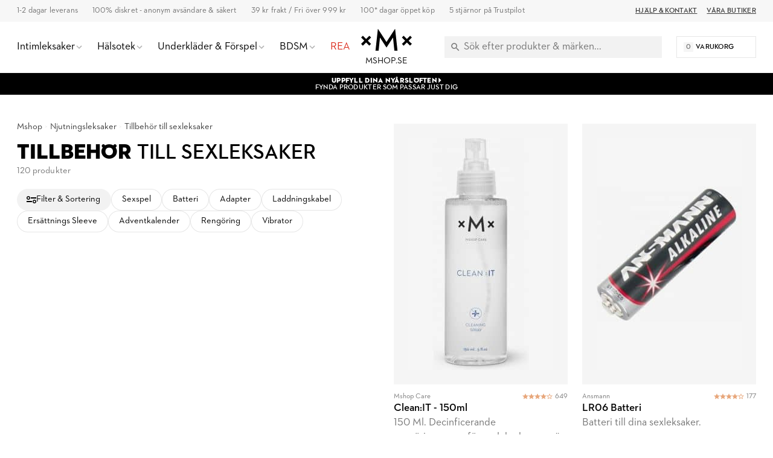

--- FILE ---
content_type: text/html; charset=UTF-8
request_url: https://www.mshop.se/sexleksaker/tillbehor-till-sexleksaker
body_size: 61564
content:
<!DOCTYPE html>
<html lang="sv">
	<head>
        <meta http-equiv="Content-Type" content="text/html; charset=utf-8"/>
<title>Tillbehör till Sexleksaker - allt för ett bra sexliv</title>
<meta name="viewport" content="width=device-width,user-scalable=no,initial-scale=1,minimum-scale=1,maximum-scale=1"/>
<meta name="theme-color" content="#FFFFFF"/>
<meta name="apple-mobile-web-app-status-bar-style" content="white"/>
<meta name="description" content="Hos Mshop hittar ni allt som behövs for spännande sex. hiita din sexleksak och öka njutningen hos Mshop.se ✓ 1-2 dagar leverans ✓ 100% anonymt &amp; säkert"/>
<meta name="robots" content="INDEX,FOLLOW"/>


<meta property="og:updated_time" content="1769114474"/>
<meta property="og:site" content="https://www.mshop.se"/>
<meta property="og:site_name" content="Mshop.se"/>
<meta property="og:locale" content="sv_SE"/>
<meta property="og:url" content="https://www.mshop.se/sexleksaker/tillbehor-till-sexleksaker"/>
<meta property="og:type" content="product.group"/>
<meta property="og:title" content="Tillbehör till Sexleksaker - allt för ett bra sexliv"/>
<meta property="og:description" content="Hos Mshop hittar ni allt som behövs for spännande sex. hiita din sexleksak och öka njutningen hos Mshop.se ✓ 1-2 dagar leverans ✓ 100% anonymt &amp; säkert"/>
<meta property="og:image" content="https://www.mshop.se/static/img/open-graph/open-graph-logo.jpg"/>
<meta property="og:image:width" content="1200"/>
<meta property="og:image:height" content="630"/>
<link rel="shortcut icon" href="/static/img/app-icon/app-icon-16x16.png"/>
<link rel="icon" sizes="48x48" href="/static/img/app-icon/app-icon-48x48.png"/>
<link rel="icon" sizes="96x96" href="/static/img/app-icon/app-icon-96x96.png"/>
<link rel="icon" sizes="144x144" href="/static/img/app-icon/app-icon-144x144.png"/>
<link rel="icon" sizes="192x192" href="/static/img/app-icon/app-icon-192x192.png"/>
<link rel="apple-touch-icon" href="/static/img/app-icon/app-icon-192x192.png"/>
<link rel="apple-touch-icon" sizes="16x16" href="/static/img/app-icon/app-icon-16x16.png"/>
<link rel="apple-touch-icon" sizes="32x32" href="/static/img/app-icon/app-icon-32x32.png"/>
<link rel="apple-touch-icon" sizes="48x48" href="/static/img/app-icon/app-icon-48x48.png"/>
<link rel="apple-touch-icon" sizes="96x96" href="/static/img/app-icon/app-icon-96x96.png"/>
<link rel="apple-touch-icon" sizes="144x144" href="/static/img/app-icon/app-icon-144x144.png"/>
<link rel="apple-touch-icon" sizes="192x192" href="/static/img/app-icon/app-icon-192x192.png"/>
<link rel="canonical" href="https://www.mshop.se/sexleksaker/tillbehor-till-sexleksaker"/>
<link rel="next" href="https://www.mshop.se/sexleksaker/tillbehor-till-sexleksaker?p=2"/>
<link rel="alternate" hreflang="sv-SE" href="https://www.mshop.se/sexleksaker/tillbehor-till-sexleksaker"/>
<link rel="alternate" hreflang="x-default" href="https://www.mshop.se/sexleksaker/tillbehor-till-sexleksaker"/>
<link rel="alternate" hreflang="da-DK" href="https://www.mshop.dk/sexlegetoj/tilbehor"/>
<link rel="alternate" hreflang="en-US" href="https://www.mshop.eu/sexleksaker/tillbehor-till-sexleksaker"/>
<link rel="alternate" hreflang="de-DE" href="https://de.mshop.eu/sextoys/zubehor"/>
<link rel="preload" href="/static/font/xmx-display-bold.min.woff2" as="font" type="font/woff2" crossorigin/>
<link rel="preload" href="/static/font/xmx-display-titling.min.woff2" as="font" type="font/woff2" crossorigin/>
<link rel="preload" href="/static/font/xmx-text-bold.min.woff2" as="font" type="font/woff2" crossorigin/>
<link rel="preload" href="/static/font/xmx-text-book.min.woff2" as="font" type="font/woff2" crossorigin/>
<link rel="preload" href="/static/font/xmx-text-demi.min.woff2" as="font" type="font/woff2" crossorigin/>
<link rel="preconnect" href="https://policy.app.cookieinformation.com" crossorigin/>
<link rel="preconnect" href="https://api.clerk.io" crossorigin/>

<svg style="display: none">
    <symbol id="xmx-icon-length" viewBox="0 0 24 24">
        <path d="M4 18c-.55 0-1.02-.195-1.414-.586A1.935 1.935 0 0 1 2 16V8c0-.55.195-1.02.586-1.414C2.98 6.196 3.449 6 4 6h16c.55 0 1.02.195 1.414.586.39.394.586.863.586 1.414v8c0 .55-.195 1.02-.586 1.414-.394.39-.863.586-1.414.586Zm0-2h16V8h-3v4h-2V8h-2v4h-2V8H9v4H7V8H4Zm3-4h2Zm4 0h2Zm4 0h2Zm-3 0Zm0 0"></path>
    </symbol>
    <symbol id="xmx-icon-diameter" viewBox="0 0 24 24">
        <path d="M22.11 21.46L2.39 1.73L1.11 3L4.06 5.95C2.78 7.63 2 9.72 2 12C2 17.5 6.5 22 12 22C14.28 22 16.37 21.23 18.05 19.94L20.84 22.73L22.11 21.46M12 20C7.58 20 4 16.42 4 12C4 10.27 4.56 8.68 5.5 7.38L16.62 18.5C15.32 19.45 13.73 20 12 20M8.17 4.97L6.72 3.5C8.25 2.56 10.06 2 12 2C17.5 2 22 6.5 22 12C22 13.94 21.44 15.75 20.5 17.28L19.03 15.83C19.65 14.69 20 13.39 20 12C20 7.58 16.42 4 12 4C10.61 4 9.31 4.35 8.17 4.97Z"></path>
    </symbol>
    <symbol id="xmx-icon-weight" viewBox="0 0 24 24">
        <path d="M240-200h480l-57-400H297l-57 400Zm240-480q17 0 28.5-11.5T520-720q0-17-11.5-28.5T480-760q-17 0-28.5 11.5T440-720q0 17 11.5 28.5T480-680Zm113 0h70q30 0 52 20t27 49l57 400q5 36-18.5 63.5T720-120H240q-37 0-60.5-27.5T161-211l57-400q5-29 27-49t52-20h70q-3-10-5-19.5t-2-20.5q0-50 35-85t85-35q50 0 85 35t35 85q0 11-2 20.5t-5 19.5ZM240-200h480-480ZM6 19h12L16.574 9H7.426Zm6-12c.285 0 .52-.098.71-.29A.963.963 0 0 0 13 6a.963.963 0 0 0-.29-.71A.963.963 0 0 0 12 5a.963.963 0 0 0-.71.29A.963.963 0 0 0 11 6c0 .285.098.52.29.71.19.192.425.29.71.29Zm2.824 0h1.75c.5 0 .934.168 1.301.5.367.332.59.742.676 1.227l1.426 10a1.939 1.939 0 0 1-.465 1.585c-.39.458-.895.688-1.512.688H6c-.617 0-1.121-.23-1.512-.688a1.939 1.939 0 0 1-.465-1.585l1.426-10c.086-.485.309-.895.676-1.227.367-.332.8-.5 1.3-.5h1.75a4.988 4.988 0 0 1-.124-.488A2.343 2.343 0 0 1 9 6c0-.832.293-1.543.875-2.125A2.898 2.898 0 0 1 12 3c.832 0 1.543.293 2.125.875C14.707 4.457 15 5.168 15 6c0 .184-.016.355-.05.512-.032.16-.075.32-.126.488ZM6 19h12Zm0 0"></path>
    </symbol>
    <symbol id="xmx-icon-vegan" viewBox="0 0 24 24">
        <path d="M11 21v-7.977a7.978 7.978 0 0 1-3.074-.609 7.983 7.983 0 0 1-2.602-1.738 7.76 7.76 0 0 1-1.722-2.602A8.043 8.043 0 0 1 3 5V3h2c1.05 0 2.066.203 3.05.613a7.905 7.905 0 0 1 2.598 1.739c.52.515.95 1.082 1.29 1.699.34.617.605 1.273.789 1.972.082-.113.171-.226.273-.335.102-.11.207-.223.324-.336a7.922 7.922 0 0 1 2.602-1.739A7.91 7.91 0 0 1 19 6h2v2a7.91 7.91 0 0 1-.613 3.074 7.922 7.922 0 0 1-1.739 2.602 7.774 7.774 0 0 1-2.585 1.722A7.956 7.956 0 0 1 13 16v5Zm0-10c0-.8-.152-1.563-.46-2.29a6.12 6.12 0 0 0-1.313-1.937 6.12 6.12 0 0 0-1.938-1.312A5.79 5.79 0 0 0 5 5c0 .8.148 1.566.45 2.3.3.735.734 1.384 1.3 1.95.566.566 1.215 1 1.95 1.3.734.302 1.5.45 2.3.45Zm2 3a5.92 5.92 0 0 0 4.227-1.75 6.04 6.04 0 0 0 1.312-1.95C18.848 9.567 19 8.8 19 8c-.8 0-1.566.152-2.3.46a6.04 6.04 0 0 0-1.95 1.313A5.92 5.92 0 0 0 13 14Zm0 0Zm-2-3Zm0 0"></path>
    </symbol>
    <symbol id="xmx-icon-cooling" viewBox="0 0 24 24">
        <path d="m20.79 13.95-2.33.62-2-1.13v-2.88l2-1.13 2.33.62.52-1.93-1.77-.47.46-1.77-1.93-.52-.62 2.33-2 1.13L13 7.38V5.12l1.71-1.71L13.29 2 12 3.29 10.71 2 9.29 3.41 11 5.12v2.26L8.5 8.82l-2-1.13-.58-2.33L4 5.88l.47 1.77-1.77.47.52 1.93 2.33-.62 2 1.13v2.89l-2 1.13-2.33-.62-.52 1.93 1.77.47L4 18.12l1.93.52.62-2.33 2-1.13L11 16.62v2.26l-1.71 1.71L10.71 22 12 20.71 13.29 22l1.41-1.41-1.7-1.71v-2.26l2.5-1.45 2 1.13.62 2.33 1.88-.51-.47-1.77 1.77-.47-.51-1.93M9.5 10.56 12 9.11l2.5 1.45v2.88L12 14.89l-2.5-1.45v-2.88Z"></path>
    </symbol>
    <symbol id="xmx-icon-warming" viewBox="0 0 24 24">
        <path d="M17.66 11.2c-.23-.3-.51-.56-.77-.82-.67-.6-1.43-1.03-2.07-1.66C13.33 7.26 13 4.85 13.95 3c-.95.23-1.78.75-2.49 1.32-2.59 2.08-3.61 5.75-2.39 8.9.04.1.08.2.08.33 0 .22-.15.42-.35.5-.23.1-.47.04-.66-.12a.58.58 0 0 1-.14-.17c-1.13-1.43-1.31-3.48-.55-5.12C5.78 10 4.87 12.3 5 14.47c.06.5.12 1 .29 1.5.14.6.41 1.2.71 1.73 1.08 1.73 2.95 2.97 4.96 3.22 2.14.27 4.43-.12 6.07-1.6 1.83-1.66 2.47-4.32 1.53-6.6l-.13-.26c-.21-.46-.77-1.26-.77-1.26m-3.16 6.3c-.28.24-.74.5-1.1.6-1.12.4-2.24-.16-2.9-.82 1.19-.28 1.9-1.16 2.11-2.05.17-.8-.15-1.46-.28-2.23-.12-.74-.1-1.37.17-2.06.19.38.39.76.63 1.06.77 1 1.98 1.44 2.24 2.8.04.14.06.28.06.43.03.82-.33 1.72-.93 2.27Z"></path>
    </symbol>
    <symbol id="xmx-warranty" viewBox="0 0 256 256">
        <path d="M127.853 254.218c-68.93 0-125.008-56.524-125.008-126s56.078-126 125.008-126 125.008 56.524 125.008 126-56.078 126-125.008 126Z" fill="#cadbc3"/><path fill="none" d="M5.178 79.064h245.644v79.871H5.178z"/><path d="M52.09 89.314h-6.498V79.063h18.693v45.561H52.091v-35.31ZM70.649 101.776c0-15.276 9.514-23.249 21.172-23.249s21.173 7.973 21.173 23.25-9.514 23.45-21.173 23.45-21.172-8.174-21.172-23.45Zm29.882.068c0-7.973-3.283-12.864-8.71-12.864s-8.71 4.89-8.71 12.864 3.283 12.931 8.71 12.931 8.71-4.958 8.71-12.931ZM116.744 101.776c0-15.276 9.515-23.249 21.173-23.249s21.172 7.973 21.172 23.25-9.514 23.45-21.172 23.45-21.173-8.174-21.173-23.45Zm29.883.068c0-7.973-3.283-12.864-8.71-12.864s-8.71 4.89-8.71 12.864 3.282 12.931 8.71 12.931 8.71-4.958 8.71-12.931ZM162.572 89.18c0-6.097 5.092-10.72 11.324-10.72s11.255 4.623 11.255 10.72c0 6.03-5.025 10.788-11.255 10.788s-11.324-4.758-11.324-10.788Zm33.769-10.117h8.844l-28.61 45.561h-8.844l28.61-45.561ZM177.044 89.18c0-1.943-1.34-3.35-3.149-3.35-1.876 0-3.149 1.407-3.149 3.35 0 2.077 1.274 3.417 3.15 3.417 1.808 0 3.148-1.34 3.148-3.417Zm10.587 25.26c0-6.097 5.092-10.72 11.323-10.72s11.256 4.623 11.256 10.72-5.025 10.786-11.256 10.786-11.323-4.689-11.323-10.786Zm14.471 0c0-1.944-1.34-3.283-3.148-3.283-1.877 0-3.15 1.34-3.15 3.283 0 2.077 1.273 3.416 3.15 3.416 1.809 0 3.148-1.34 3.148-3.416ZM48.616 145.363c0-7.995 5.928-13.572 13.65-13.572 3.823 0 7.06 1.092 9.244 3.432l-1.91 1.91c-1.717-1.793-4.057-2.807-7.333-2.807-6.24 0-10.725 4.719-10.725 11.037s4.524 11.038 10.96 11.038c3.626 0 6.2-1.093 7.838-2.419v-5.577h-7.878v-2.496h10.53v9.36c-1.95 1.912-5.499 3.667-10.49 3.667-7.918 0-13.886-5.578-13.886-13.573ZM87.344 131.83h.468l11.232 26.794H96.08l-2.418-5.967H81.494l-2.38 5.967h-2.769l10.999-26.794Zm5.343 18.408-4.095-10.14c-.507-1.247-1.014-3.08-1.014-3.159-.039.079-.546 1.912-1.053 3.12l-4.056 10.18h10.217ZM104.074 132.103h7.956c5.54 0 9.439 2.613 9.439 8.112 0 3.9-2.145 6.435-5.577 7.488l6.474 10.921h-3.315l-6.084-10.452c-.39.039-.82.039-1.248.039h-4.836v10.413h-2.809v-26.52Zm7.801 13.69c4.33 0 6.669-1.834 6.669-5.578 0-3.821-2.379-5.615-6.669-5.615h-4.992v11.193h4.992ZM136.561 131.83h.468l11.233 26.794h-2.964l-2.418-5.967h-12.17l-2.378 5.967h-2.769l10.998-26.794Zm5.344 18.408-4.095-10.14c-.507-1.247-1.014-3.08-1.014-3.159-.04.079-.546 1.912-1.054 3.12l-4.055 10.18h10.218ZM157.543 140.177c-.702-.82-1.716-2.224-1.833-2.42 0 .196.234 1.912.234 2.966v17.901h-2.652V131.83h.468l15.835 18.72c.702.86 1.716 2.302 1.833 2.458 0-.078-.195-1.872-.195-3.003v-17.901h2.613v26.793h-.468l-15.835-18.72ZM186.91 134.6h-8.151v-2.496h19.11v2.496h-8.151v24.024h-2.808V134.6ZM202.9 132.103h2.846v26.521H202.9v-26.52ZM139.449 176.716l-3.874 15.457 15.323 4.373-15.323 4.373 3.874 15.458L128 205.293l-11.449 11.084 3.874-15.458-15.323-4.373 15.323-4.373-3.874-15.457L128 187.8l11.449-11.084z"/>
    </symbol>
</svg>

<link rel="stylesheet" type="text/css" href="/static/css/mshop-core-5.2.7.min.css"/>

<script>
    window.dataLayer = window.dataLayer || [];
    function gtag(){ dataLayer.push(arguments); }
    gtag('consent', 'default', {
    'ad_storage': 'denied',
    'ad_user_data': 'denied',
    'ad_personalization': 'denied',
    'analytics_storage': 'denied',
    'wait_for_update': 500
    });
    gtag('set', 'ads_data_redaction', true);
    gtag('set', 'url_passthrough', true);

        !function(){"use strict";function l(e){for(var t=e,r=0,n=document.cookie.split(";");r<n.length;r++){var o=n[r].split("=");if(o[0].trim()===t)return o[1]}}function s(e){return localStorage.getItem(e)}function u(e){return window[e]}function d(e,t){e=document.querySelector(e);return t?null==e?void 0:e.getAttribute(t):null==e?void 0:e.textContent}var e=window,t=document,r="script",n="dataLayer",o="TZG46M2",a="https://ss.mshop.se",i="",c="fvloxtux",E="stapeUserId",I="",v="",g=!1;try{var g=!!E&&(m=navigator.userAgent,!!(m=new RegExp("Version/([0-9._]+)(.*Mobile)?.*Safari.*").exec(m)))&&16.4<=parseFloat(m[1]),A="stapeUserId"===E,f=g&&!A?function(e,t,r){void 0===t&&(t="");var n={cookie:l,localStorage:s,jsVariable:u,cssSelector:d},t=Array.isArray(t)?t:[t];if(e&&n[e])for(var o=n[e],a=0,i=t;a<i.length;a++){var c=i[a],c=r?o(c,r):o(c);if(c)return c}else console.warn("invalid uid source",e)}(E,I,v):void 0;g=g&&(!!f||A)}catch(e){console.error(e)}var m=e,E=(m[n]=m[n]||[],m[n].push({"gtm.start":(new Date).getTime(),event:"gtm.js"}),t.getElementsByTagName(r)[0]),I="dataLayer"===n?"":"&l="+n,v=f?"&bi="+encodeURIComponent(f):"",A=t.createElement(r),e=g?"kp"+c:c,n=!g&&i?i:a;A.async=!0,A.src=n+"/"+e+".js?st="+o+I+v+"",null!=(f=E.parentNode)&&f.insertBefore(A,E)}();
    </script>

<meta name="google-site-verification" content="qznZqYw3p9ytclZS78p9kA1CXWZ_HYg06FxjkpzbK_U" />
<meta name="google-site-verification" content="IDsRdrs-i7gMUL1i5bp1LI2DUhBIQUwn7w5ypByQABg" />
<meta name="google-site-verification" content="Dw1-35WMYrmIdGw9hHBQW23iQmtpI_gcRLjRjQ1YRWo" />
<script>
(function(){if(!window.chatbase||window.chatbase("getState")!=="initialized"){window.chatbase=(...arguments)=>{if(!window.chatbase.q){window.chatbase.q=[]}window.chatbase.q.push(arguments)};window.chatbase=new Proxy(window.chatbase,{get(target,prop){if(prop==="q"){return target.q}return(...args)=>target(prop,...args)}})}const onLoad=function(){const script=document.createElement("script");script.src="https://www.chatbase.co/embed.min.js";script.id="xXYZONBj64DduUQKKrDxa";script.domain="www.chatbase.co";document.body.appendChild(script)};if(document.readyState==="complete"){onLoad()}else{window.addEventListener("load",onLoad)}})();
</script>
    </head>
    <body class=" catalog-category-view categorypath-sexleksaker-tillbehor-till-sexleksaker category-tillbehor-till-sexleksaker">
                        
<div class="xmx-desktop-header" id="desktop-header">
    <div class="xmx-skrim" id="desktop-search-skrim"></div>
    <div class="xmx-desktop-header-placeholder">
        <div class="xmx-desktop-header-sticky" id="xmx-desktop-header-sticky">
            <div class="xmx-desktop-header-sticky-inner">
                <div class="xmx-desktop-header-sub-area">
                    <div class="xmx-desktop-header-sub-area-inner">
                        <div class="xmx-desktop-header-trust-points">
                            <div class="xmx-desktop-header-trust-point" data-open-info-popup="shipping-times" Title="Leveranstid">1-2 dagar leverans</div>
<div class="xmx-desktop-header-trust-point" data-open-info-popup="discretion" title="100% Diskret">100% diskret - anonym avsändare &amp; säkert</div>
<div class="xmx-desktop-header-trust-point" data-open-info-popup="freight" title="Frakt endast 39 kr. Fri Frakt över 999 kr.">39 kr frakt / Fri över 999 kr</div>
<div class="xmx-desktop-header-trust-point" data-open-info-popup="returns" title="30 dagar öppet köp">100* dagar öppet köp</div>
<div class="xmx-desktop-header-trust-point" data-open-info-popup="trustpilot" title="5 Stjärnör på Trustpilot">5 stjärnor på Trustpilot</div>                        </div>
                        <div class="xmx-desktop-header-courtesy-links">
                            <a href="/hjalp" class="xmx-desktop-header-courtesy-link">Hjälp &amp; Kontakt</a>
<a href="/vara-butiker" class="xmx-desktop-header-courtesy-link">Våra butiker</a>                        </div>
                    </div>
                </div>
                <div class="xmx-desktop-header-main-area" id="desktop-header-main-area">
                    <div class="xmx-desktop-header-main-area-inner">
                                                <div class="xmx-desktop-header-navigation">
	<div class="xmx-desktop-header-navigation-entry">
		<a href="/sexleksaker" class="xmx-desktop-header-navigation-button" title="Intimleksaker">
			<div class="xmx-desktop-header-navigation-button-label" >Intimleksaker</div>
			<div class="xmx-desktop-header-navigation-button-chevron xmx-icon-expand"></div>
		</a>
		<div class="xmx-desktop-header-menu">
			<div class="xmx-desktop-header-sections">
				<div class="xmx-desktop-header-sections-inner">
					<div class="xmx-desktop-header-menu-section">
						<div class="xmx-desktop-header-menu-section-column">
							<a href="/sexleksaker" class="xmx-caption" title="Alla sexleksaker">Alla Njutningsleksaker</a>
							<nav class="xmx-links">
								<a href="/vuxenleksaker-for-par" class="xmx-link" title="Vuxenleksaker">Vuxenleksaker för Par</a>
								<a href="/sexleksaker-for-kvinnor" class="xmx-link" title="Sexleksaker för kvinnor">Sexleksaker för Kvinnor</a>
								<a href="/sexleksaker-for-man" class="xmx-link" title="Sexleksaker för män">Sexleksaker för Män</a>
								<a href="/nyheter" class="xmx-link">Nyheter</a>
								<a href="/topplistan" class="xmx-link" title="Topplistan i sexleksaker">Topplistan</a>
								<!--<a href="/erbjudanden" class="xmx-link" title="Erbjudanden">Erbjudanden</a>-->
                                <a href="/jul" class="xmx-link" title="Julkalender">Julshopping</a>
							</nav>
							<a href="/sexleksaker/vibratorer" class="xmx-caption" title="Vibratorer">Vibratorer</a>
							<nav class="xmx-links">
								 
								<a href="/sexleksaker/vibratorer/lufttrycksvibrator" class="xmx-link" title="Lufttrycksvibratorer">Lufttrycksvibratorer</a>
								<a href="/sexleksaker/vibratorer/rabbitvibratorer" class="xmx-link" title="Rabbitvibratorer">Rabbitvibratorer</a>
								<a href="/sexleksaker/vibratorer/g-punktvibratorer" class="xmx-link" title="G-punktsvibratorer">G-Punktsvibratorer</a>
								<a href="/sexleksaker/vibratorer/klitorisvibratorer" class="xmx-link" title="Klitorisvibrator">Klitorisvibratorer</a>
								<a href="/sexleksaker/vibratorer/magic-wand-massager" class="xmx-link" title="Magic Wand">Magic Wand</a>
								<a href="/sexleksaker/sexleksaker-for-par/vibratorer" class="xmx-link" title="Parvibratorer">Parvibratorer</a>
								<a href="/sexleksaker/vibratorer/vibrerande-agg" class="xmx-link" title="Vibrerande Ägg">Vibrerande Ägg</a>
                                <a href="/sexleksaker/knipkulor-geishakulor" class="xmx-link" title="Knipkulor">Knipkulor</a>      
								<a href="/sexleksaker/vibratorer/fingervibrator" class="xmx-link" title="Fingervibratorer">Fingervibratorer</a>
								<a href="/sexleksaker/sexleksaker-for-par/vibratorer/vibratorer-med-mobil-app" class="xmx-link" title="Appstyrda Vibratorer">Appstyrda Vibratorer</a>
								<a href="/sexleksaker/vibratorer/bulletvibrator" class="xmx-link" title="Bulletvibrator">Bulletvibratorer</a>
							</nav>
						</div>
						<div class="xmx-desktop-header-menu-section-column">
							<a href="/sexleksaker/dildos" class="xmx-caption" title="Dildo">Dildo</a>
							<nav class="xmx-links">
								<a href="/sexleksaker/dildos/realistisk-dildo" class="xmx-link" title="Realistiska Dildos">Realistiska Dildos</a>
								<a href="/sexleksaker/dildos/stor-dildo" class="xmx-link" title="Stora Dildos">Stora Dildos</a>
								<a href="/sexleksaker/dildos/glasdildo" class="xmx-link" title="Glasdildos">Glasdildos</a>
								<a href="/sexleksaker/dildos/strap-on" class="xmx-link" title="Strap on">Strap on Dildos</a>
								<a href="/sexleksaker/dildos/dubbeldildo" class="xmx-link" title="DubbelDildos">Dubbeldildos</a>
                                <a href="/sexleksaker/dildos/dragon-dildo" class="xmx-link" title="Dragon Dildo">Dragon Dildo</a>
								<a href="/sexleksaker/dildos/dildo-med-sugpropp" class="xmx-link" title="Dildos med Sugpropp">Dildos med Sugpropp</a>
							</nav>
							<a href="/sexleksaker/sexleksaker-for-honom/masturbatorer" class="xmx-caption" title="Masturbatorer">Masturbatorer</a>
							<nav class="xmx-links">
								<a href="/sexleksaker/sexleksaker-for-honom/losvaginor" class="xmx-link" title="Lösvaginor">Lösvaginor</a>
								<a href="/sexleksaker/sexleksaker-for-honom/fleshlight" class="xmx-link" title="Fleshlight">Fleshlight</a>
								<a href="/sexleksaker/sexleksaker-for-honom/runkagg" class="xmx-link" title="Runkägg">Runkägg</a>
								<a href="/sexleksaker/sexleksaker-for-honom/pocket-pussy" class="xmx-link" title="Pocket Pussy">Pocket Pussy</a>
							</nav>
							<a href="/sexleksaker/sexleksaker-for-par/penisringar" class="xmx-caption" title="Penisringar">Penisringar</a>
							<nav class="xmx-links">
								
								<a href="/sexleksaker/sexleksaker-for-honom/penispumpar" class="xmx-link" title="Penispumpar">Penispump</a>
								<a href="/sexleksaker/sexleksaker-for-honom/penisforlangare" class="xmx-link" title="Penisförlängare">Penisförlangare</a>
								<a href="/sexleksaker/sexleksaker-for-honom/penis-sleeve" class="xmx-link" title="Penissleeve">Penis Sleeves</a>
                                <a href="/sexleksaker/sexleksaker-for-honom/kukring" class="xmx-link" title="Kukring">Kukring</a>   
							</nav>
						</div>
						<div class="xmx-desktop-header-menu-section-column">
							<a href="/sexleksaker/sexleksaker-for-honom/sexdockor" class="xmx-caption" title="Sexdockor">Sexdockor</a>
							<nav class="xmx-links">
								<a href="/sexleksaker/sexleksaker-for-honom/sexdockor" class="xmx-link" title="Silikondockar">Silikondockor</a>
								<a href="/sexleksaker/sexleksaker-for-honom/real-dolls" class="xmx-link" title="Real Doll">Real Dolls</a>
							</nav>
							<a href="/sexleksaker/anala-sexleksaker" class="xmx-caption" title="Anala Sexleksaker">Anala Sexleksaker</a>
							<nav class="xmx-links">
								<a href="/sexleksaker/anala-sexleksaker/buttplug" class="xmx-link" title="Buttplug">Buttplug</a>
								<a href="/sexleksaker/anala-sexleksaker/analkulor" class="xmx-link" title="Analkulor">Analkulor</a>
								<a href="/sexleksaker/anala-sexleksaker/anal-dildos" class="xmx-link" title="Analdildos">Analdildos</a>
								<a href="/sexleksaker/anala-sexleksaker/prostata-massage" class="xmx-link" title="Prostatamassage">Prostatamassager</a>
								<a href="/sexleksaker/anala-sexleksaker/anal-vibrator" class="xmx-link" title="Anal Vibrator">Anal Vibrator</a>
							</nav>
							<a href="/sexleksaker" class="xmx-caption" title="Fler Intimleksaker">Fler Intimleksaker</a>
							<nav class="xmx-links">
								<a href="/sexleksaker/sexleksaker-for-par/sex-spel" class="xmx-link" title="Sexspel">Sexspel</a>
								<a href="/sexleksaker/knipkulor-geishakulor" class="xmx-link" title="Knipkulor">Knipkulor</a>
								<a href="/bondage-bdsm/sexmaskin" class="xmx-link" title="Sexmaskiner">Sexmaskiner</a>
								<a href="/sexleksaker/sexleksaker-for-par/sexgunga" class="xmx-link" title="Sexgunga">Sexgunga</a>
                                <a href="/sexleksaker/anala-sexleksaker/butt-plug" class="xmx-link" title="Butt plug">Butt plug</a>
								<a href="/sexleksaker/tillbehor-till-sexleksaker" class="xmx-link">Tillbehör</a>
							</nav>

						</div>
						<div class="xmx-desktop-header-menu-section-column xmx-desktop-header-menu-section-column--grey">
							<div class="xmx-caption">Guider</div>
							<nav class="xmx-links">
								<a href="/guide/oralsex" class="xmx-link" title="Guide till Oralsex">Oralsex Guide</a>
								<a href="/guide/analsex" class="xmx-link" title="Guide till Analsex">Analsex Guide</a>
								<a href="/guide/forspel" class="xmx-link" title="Guide till Förspel">Förspel Guide</a>
								<a href="/guide/bdsm" class="xmx-link" title="Guide till Bondage & BDSM">BDSM &amp; Bondage Guide</a>					       
								<a href="/guide/fleshlight" class="xmx-link" title="Guide til Fleshlights">Fleshlight Guide</a>			
								<a href="/orgasmglappet" class="xmx-link" title="Orgasmglappet">Orgasmglappet</a>
								<a href="/kamasutra" class="xmx-link" title="Orgasmglappet">Kamasutra</a>
                                <a href="/guide/bathmate" class="xmx-link" title="Guide till Bathmate">Bathmate Guide</a>

								
							</nav>
							<div class="xmx-caption"><a href="/brands" class="xmx-caption" title="Alla märken">Shoppa efter märke</a></div>
		 
							<nav class="xmx-links">
								<a href="/private-collection" class="xmx-link" title="Mshop Private Collection">Mshop Private Collection</a>
								<a href="/alla/womanizer" class="xmx-link" title="Womanizer">Womanizer</a>
								<a href="/alla/satisfyer" class="xmx-link" title="Satisfyer">Satisfyer</a>
								<a href="/sexleksaker/sexleksaker-for-honom/fleshlight" class="xmx-link" title="Fleshlight">Fleshlight</a>
								<a href="/alla/we-vibe" class="xmx-link" title="We-vibe">We-Vibe</a>
								<a href="/alla/ladylove" class="xmx-link" title="Ladylove">Ladylove</a>
								<a href="/alla/lovense" class="xmx-link" title="Lovense">Lovense</a>
								<a href="/alla/bathmate" class="xmx-link" title="Bathmate">Bathmate</a>
								<a href="/alla/fifty-shades-of-grey" class="xmx-link" title="Fifty Shades of Grey">Fifty Shades of Grey</a>
		 					</nav>
						</div>
					</div>
				</div>
			</div>
		</div>
	</div>
	<div class="xmx-desktop-header-skrim"></div>

	<div class="xmx-desktop-header-navigation-entry">
		<a href="/apotek" class="xmx-desktop-header-navigation-button" title="Apotek">
			<div class="xmx-desktop-header-navigation-button-label">Hälsotek</div>
			<div class="xmx-desktop-header-navigation-button-chevron xmx-icon-expand"></div>
		</a>
		<div class="xmx-desktop-header-menu">
			<div class="xmx-desktop-header-sections">
				<div class="xmx-desktop-header-sections-inner">
					<div class="xmx-desktop-header-menu-section">
						<div class="xmx-desktop-header-menu-section-column">
							<a href="/apotek" class="xmx-caption" title="Apotek">Hälsotek</a>
							<nav class="xmx-links">
								<a href="/apotek/glidmedel" class="xmx-link" title="Glidmedel">Glidmedel</a>
								<a href="/apotek/lustokande-och-fordojande/afrodisiaka" class="xmx-link">Lust</a>
								<a href="/apotek/lustokande-och-fordojande/fordrojande" class="xmx-link">Fördröjande</a>
								<a href="/apotek/kondomer" class="xmx-link" title="Kondomer">Kondomer</a>
								<a href="/apotek/massage" class="xmx-link">Massageolja &amp; ljus</a>
								<a href="/apotek/hygien" class="xmx-link" title="Intimhygien">Intimhygien</a>
                                <a href="/apotek/menskopp" class="xmx-link" title="Menskopp">Menskopp</a>
								<a href="/sexleksaker/knipkulor-geishakulor" class="xmx-link" title="Knipkulor">Knipkulor</a>
                                <a href="/apotek/intimolja" class="xmx-link" title="Knipkulor">Intimolja</a>
							</nav>
						</div>
						<div class="xmx-desktop-header-menu-section-column">
							<div class="xmx-caption">Effekt</div>
							<nav class="xmx-links">
								<a href="/apotek/varmande" class="xmx-link">Värmande</a>
								<a href="/apotek/kylande-" class="xmx-link">Kylande</a>
								<a href="/apotek/lustokande-och-fordojande/afrodisiaka/lust" class="xmx-link">Lustökande</a>
								<a href="/apotek/forstorande" class="xmx-link">Förstorande</a>
								<a href="/apotek/fordrojande" class="xmx-link">Fördröjande</a>
								<a href="/apotek/effekt-rengorande" class="xmx-link">Rengörande</a>
								<a href="/apotek/avslappnande" class="xmx-link">Avslappnande</a>
								<a href="/apotek/potensmedel" class="xmx-link">Potens</a>
							</nav>
						</div>
						<div class="xmx-desktop-header-menu-section-column">
							<div class="xmx-caption">Kroppsdel</div>
							<nav class="xmx-links">
								<a href="/apotek/klitoris" class="xmx-link">Klitoris</a>
								<a href="/apotek/g-punkt" class="xmx-link">G-punkt</a>
								<a href="/apotek/penis" class="xmx-link">Penis</a>
								<a href="/apotek/anal" class="xmx-link">Anal</a>
							</nav>
						</div>
						<div class="xmx-desktop-header-menu-section-column xmx-desktop-header-menu-section-column--grey">
							<a class="xmx-caption" href="/halsa">Hälsa &amp; Sexhjälpmedel</a>
							<nav class="xmx-links">
								<a href="/halsa/prostatastimulering" class="xmx-link" title="Prostatastimulering">Prostatastimulering</a>
								<a href="/halsa/erektionsproblem" class="xmx-link" title="Erektionsproblem">Erektionsproblem</a>
								<a href="/halsa/knipmuskler-och-inkontinens" class="xmx-link" title="Inkontinens">Knipmuskler &amp; inkontinens</a>
	                            <a href="/halsa/knipmuskler-och-inkontinens" class="xmx-link" title="Bäckenbottenträning">Bäckenbottenträning</a>
                                <a href="/halsa/torra-slemhinnor" class="xmx-link" title="Torra slemhinnor">För torra slemhinnor</a>
		                        <a href="/durex-intense-orgasmic-gel-10-ml" class="xmx-link" title="Orgasmic Gel">Orgasmic Gel</a>
                                <a href="/beefy-oral-dam" class="xmx-link" title="Slicklapp">Slicklapp</a> 
							</nav>
							<div class="xmx-caption">Shoppa efter märke</div>
							<nav class="xmx-links">
								<a href="/alla/mshop-care" class="xmx-link" title="Mshop Care">Mshop Care</a>
								<a href="/alla/rfsu" class="xmx-link" title="RFSU">RFSU</a>
								<a href="/alla/pjur" class="xmx-link" title="Pjur">Pjur</a>
								<a href="/alla/sliquid" class="xmx-link" title="Sliquid">Sliquid</a>
								<a href="/alla/system-jo" class="xmx-link" title="System JO">System JO</a>
							</nav>
						</div>
					</div>
				</div>
			</div>
		</div>
	</div>
	<div class="xmx-desktop-header-skrim"></div>

	<div class="xmx-desktop-header-navigation-entry">
		<a href="/sexiga-underklader" class="xmx-desktop-header-navigation-button" title="Underkläder &amp; Förspel">
			<div class="xmx-desktop-header-navigation-button-label">Underkläder &amp; Förspel</div>
			<div class="xmx-desktop-header-navigation-button-chevron xmx-icon-expand"></div>
		</a>
		<div class="xmx-desktop-header-menu">
			<div class="xmx-desktop-header-sections">
				<div class="xmx-desktop-header-sections-inner">
					<div class="xmx-desktop-header-menu-section">
						<div class="xmx-desktop-header-menu-section-column">
							<a class="xmx-caption" href="/sexiga-underklader" title="Sexiga Underkläder">Sexiga Underkläder</a>
							<nav class="xmx-links">
								<a href="/sexiga-underklader/plus-size" class="xmx-link" title="Sexiga Underkläder Plus Size">Underkläder Plus size</a>
								<a href="/sexiga-underklader/for-man" class="xmx-link" title="Sexiga Underkläder för män">Underkläder För män</a>
								<a href="/sexiga-underklader/bdsm-klader" class="xmx-link" title="Sexiga BDSM kläder">BDSM Kläder</a>
								<a href="/sexiga-underklader/kostymer" class="xmx-link" title="Sexiga Kostymer">Kostymer</a>
								<a href="/sexiga-underklader/kroppsdekoration" class="xmx-link">Kroppsdekoration</a>
								<a href="/sexiga-underklader/morgonrockar-och-kimonos" class="xmx-link" title="Sexiga Morgonrockar och Kimonos">Morgonrockar &amp; Kimonos</a>
							</nav>
						</div>
						<div class="xmx-desktop-header-menu-section-column">
							<a class="xmx-caption" href="/sexiga-underklader/underklader">Underkläder</a>
							<nav class="xmx-links">
								<a href="/sexiga-underklader/trosor-och-bras" class="xmx-link" title="Trosor">Trosor &amp; BH:ar</a>
                                <a href="/sexiga-underklader/trosor" class="xmx-link" title="Stringtrosor">Stringtrosor</a> 
								<a href="/sexiga-underklader/strumpebandshallare-och-stockings" class="xmx-link">Strumpebandshållare &amp; Stockings</a>
								<a href="/sexiga-underklader/strumpbyxor" class="xmx-link">Strumpbyxor</a>
							</nav>

							<a class="xmx-caption" href="/sexiga-underklader/basques-och-bodies">Basques &amp; Bodies</a>
							<nav class="xmx-links">
								<a href="/sexiga-underklader/bustiers" class="xmx-link">Bustiers</a>
								<a href="/sexiga-underklader/bodies-och-teddys" class="xmx-link">Bodies &amp; Teddys</a>
								<a href="/sexiga-underklader/harnesses" class="xmx-link">Harnesses</a>
							</nav>
						</div>
						<div class="xmx-desktop-header-menu-section-column">
							<a class="xmx-caption" href="/sexiga-underklader/klanningar-och-kjolar">Klänningar &amp; Kjolar</a>
							<nav class="xmx-links">
								<a href="/sexiga-underklader/negligeer" class="xmx-link">Negligéer</a>
								<a href="/sexiga-underklader/babydolls" class="xmx-link">Baby Dolls</a>
								<a href="/sexiga-underklader/miniklanningar" class="xmx-link">Miniklänningar</a>
								<a href="/sexiga-underklader/minikjolar" class="xmx-link">Minikjolar</a>
							</nav>

							<a class="xmx-caption" href="/sexiga-underklader/catsuits-och-bodystockings">Catsuits &amp; Bodystockings</a>
							<nav class="xmx-links">
								<a href="/sexiga-underklader/catsuits" class="xmx-link">Catsuits</a>
								<a href="/sexiga-underklader/bodystockings" class="xmx-link">Bodystockings</a>
							</nav>
						</div>
						<div class="xmx-desktop-header-menu-section-column xmx-desktop-header-menu-section-column--grey">
							<div class="xmx-caption">Shoppa efter stil</div>
							<nav class="xmx-links">
								<a href="/sexiga-underklader/med-strumpebandshallare" class="xmx-link">Med strumpebandshållare</a>
								<a href="/sexiga-underklader/med-oppen-gren" class="xmx-link">Trosor med öppen gren</a>
								<a href="/sexiga-underklader/med-spets" class="xmx-link">Med spets</a>
								<a href="/sexiga-underklader/med-rosett" class="xmx-link">Med rosett</a>
								<a href="/sexiga-underklader/natklanning" class="xmx-link">Med nät</a>
							</nav>
							<div class="xmx-caption">Shoppa efter märke</div>
							<nav class="xmx-links">
								<a href="/alla/rene-rofe" class="xmx-link">René Rofé</a>
								<a href="/alla/cottelli-collection" class="xmx-link">Cotelli Collection</a>  
								<a href="/alla/penthouse"  class="xmx-link">Penthouse</a>
							</nav>
						</div>
					</div>
				</div>
			</div>
		</div>
	</div>
	<div class="xmx-desktop-header-skrim"></div>

	<div class="xmx-desktop-header-navigation-entry">
		<a href="/bondage-bdsm" class="xmx-desktop-header-navigation-button" title="BDSM">
			<div class="xmx-desktop-header-navigation-button-label">BDSM</div>
			<div class="xmx-desktop-header-navigation-button-chevron xmx-icon-expand"></div>
		</a>
		<div class="xmx-desktop-header-menu">
			<div class="xmx-desktop-header-sections">
				<div class="xmx-desktop-header-sections-inner">
					<div class="xmx-desktop-header-menu-section">
						<div class="xmx-desktop-header-menu-section-column">
							<a class="xmx-caption" href="/bondage-bdsm" title="BDSM">BDSM</a>
							<nav class="xmx-links">
                                <a href="/bondage-bdsm/handbojor" class="xmx-link" title="Handbojor">Handbojor</a> 
								<a href="/bondage-bdsm/piska" class="xmx-link" title="Piskor">Piskor</a>
                                <a href="/bondage-bdsm/piska" class="xmx-link" title="Flogger">Flogger</a>
								<a href="/bondage-bdsm/spanking-paddle" class="xmx-link" title="Paddles">Paddles</a>
								<a href="/bondage-bdsm/fifty-shades-of-grey" class="xmx-link" title="Fifty Shades of Grey">Fifty Shades of Grey</a>
								<a href="/bondage-bdsm/brostklammor" class="xmx-link" title="Nipple Clamps">Bröstklämmor</a>
								<a href="/bondage-bdsm/bondage/gagball" class="xmx-link" title="Gagball">Gagball</a>
								<a href="/bondage-bdsm/vaginapump" class="xmx-link" title="Vagina Pumpar">Vagina Pumpar</a>
                                <a href="/bondage-bdsm/elektrosex" class="xmx-link" title="Elektrosex">Elektrosex</a> 
								<a href="/bondage-bdsm/kyskhetsbalte" class="xmx-link" title="Kyskhetsbälte">Kyskhetsbälte</a>
								<a href="/bondage-bdsm/sexmobler" class="xmx-link" title="Sexmöbler">Sexmöbler</a> 
                                <a href="/bondage-bdsm/sexmaskin" class="xmx-link" title="Sexmaskin">Sexmaskin</a>  
                                <a href="/bondage-bdsm/penispluggar" class="xmx-link" title="Penisplugg">Penisplugg</a> 
 								<a href="/bondage-bdsm/spreader-bar" class="xmx-link" title="Spreader Bar">Spreader Bar</a>
								<a href="/bondage-bdsm/smarta" class="xmx-link" title="Smärta BDSM">Smärta</a> 
                                <a href="/bondage-bdsm/Sexgunga" class="xmx-link" title="sexswing">Sexswing</a>  
                               
                               
							</nav>
						</div>
                         <div class="xmx-desktop-header-menu-section-column">
							<a class="xmx-caption" href="/bondage-bdsm/bondage" title="Bondage">Bondage</a>
							<nav class="xmx-links">
								<a href="/bondage-bdsm/bondage/handbojor-och-binda-upp" class="xmx-link" title="Handbojor">Handklovar & Bindande</a>
								<a href="/bondage-bdsm/bondage/bindande" class="xmx-link" title="Bindande bondage">Bindande</a>
                 				<a href="/bondage-bdsm/bondage/halsband" class="xmx-link" title="Halsband">Halsband</a>
								<a href="/bondage-bdsm/brostklammor" class="xmx-link" title="Nipple Clamps">Nipple Clamps</a>
                                <a href="/bondage-bdsm/bondage/feather-tickler" class="xmx-link" title="Ticklers">Ticklers</a>
								<a href="/bondage-bdsm/bondage/mask" class="xmx-link" title="Bondage mask">Mask</a>
								<a href="/bondage-bdsm/ogonbindel" class="xmx-link" title="Ögonbindel">Ögonbindel</a>
								<a href="/bondage-bdsm/bondage/gagball" class="xmx-link" title="Gagball">Gagball</a>
								<a href="/bondage-bdsm/bondage/rep" class="xmx-link" title="Rep">Bondage Rep</a> 
                                <a href="/bondage-bdsm/bondage/tejp" class="xmx-link" title="Tejp">Bondage Tejp</a>  
                                                
                                                 
							</nav>
						</div>
						<div class="xmx-desktop-header-menu-section-column">
							<a class="xmx-caption" href="/bondage-bdsm/rollspel" title="Sex Rollspel">Rollspel</a>
							<nav class="xmx-links">
								<a href="/bondage-bdsm/rollspel" class="xmx-link">Masker</a>
								<a href="/bondage-bdsm/kroppsmycken" class="xmx-link">Kroppsmycken</a>
								<a href="/bondage-bdsm/kyskhetsbalten" class="xmx-link" title="Kyskhetsbur">Kyskhetsbur</a>
								<a href="/sexiga-underklader/bdsm-klader" class="xmx-link">BDSM Kläder</a>
							</nav>
						</div>
						<div class="xmx-desktop-header-menu-section-column xmx-desktop-header-menu-section-column--grey">
							<div class="xmx-caption">Shoppa upplevelser</div>
							<nav class="xmx-links">
								<a href="/guide/bondage" class="xmx-link" title="Guide till BDSM">Bondage Guide</a>
								<a href="/xp/utforska-bdsm" class="xmx-link" title="Utforska BDSM">Utforska BDSM</a>
                                
							</nav>
							<div class="xmx-caption">Shoppa efter märke</div>
							<nav class="xmx-links">
								<a href="/alla/fifty-shades-of-grey" class="xmx-link" title="Fifty Shades of Grey">Fifty Shades of Grey</a>
								<a href="/alla/fetish-fantasy" class="xmx-link">Fetish Fantasy</a>  
								<a href="/alla/cock-master" class="xmx-link" title="Cock Master">Cock Master</a>  
								<a href="/alla/cave-master" class="xmx-link" title="Cave Master">Cave Master</a>    
								<a href="/alla/cockalicious" class="xmx-link" title="Cockalicious">Cockalicious</a>  
							</nav>
						</div> 
					</div>
				</div>
			</div>
		</div>
	</div>
	<div class="xmx-desktop-header-skrim"></div>

	<div class="xmx-desktop-header-navigation-entry">
		<a href="/rea" class="xmx-desktop-header-navigation-button" title="REA">
			<div class="xmx-desktop-header-navigation-button-label xmx-desktop-header-navigation-button-label--red" >REA</div>
		</a>
	</div>
</div>                        <a class="xmx-logo" href="https://www.mshop.se" title="Gå till framsidan">
                            <div class="xmx-logo-image"></div>
                            <div class="xmx-logo-name">Mshop.se</div>
                        </a>
                            <div id="desktop-header-shopping-cart" class="xmx-desktop-header-shopping-cart" title="Du har inga produkter i din varukorg.">
        <div class="xmx-desktop-header-shopping-cart-button">
            <div class="xmx-desktop-header-shopping-cart-button-count">0</div>
            <div class="xmx-desktop-header-shopping-cart-button-label">Varukorg</div>
            <div class="xmx-desktop-header-shopping-cart-button-chevron xmx-icon-expand-white"></div>
        </div>
    </div>


<script>
    window.sleeknoteSiteData || (window.sleeknoteSiteData = []);
    window.sleeknoteSiteData.push({'ShoppingCartSKUs': '||'});
    window.sleeknoteSiteData.push({'ShoppingCartSKUCount': 0});
    window.sleeknoteSiteData.push({'ShoppingCartItemCount': 0});
    window.sleeknoteSiteData.push({'ShoppingCartGrandTotal': 0});
    window.sleeknoteSiteData.push({'ShoppingCartSubTotal': 0});
    window.sleeknoteSiteData.push({'ShoppingCartCoupon': ''});
    window.sleeknoteSiteData.push({'ShoppingCartHasCoupon': 'false'});
</script>                        <div class="xmx-desktop-header-search-form">
                            <form action="/catalogsearch/result" method="get" id="desktop-search-form">
                                <input id="desktop-search-input" class="xmx-desktop-header-search-input" type="text" placeholder="Sök efter produkter &amp; märken..." autocorrect="off" autocapitalize="off" spellcheck="false" autocomplete="off" name="q" value="" maxlength="255">
                                <div class="xmx-desktop-header-search-icon xmx-icon-search"></div>
                                <div class="xmx-desktop-header-search-clear-button xmx-icon-clear" id="desktop-search-clear-button"></div>
                            </form>
                        </div>
                        <div class="xmx-desktop-search-dropdown">
                            <div class="xmx-desktop-search-dropdown-inner">
                                <div class="xmx-desktop-search-dropdown-left" id="desktop-search-results">
                                    <div class="xmx-desktop-search-result-area" id="desktop-search-popular">
                                        <div class="xmx-label">Populära sökord</div>
                                        <div class="xmx-search-text-results" id="desktop-search-popular-results"></div>
                                    </div>
                                    <div class="xmx-desktop-search-result-area" id="desktop-search-suggestions">
                                        <div class="xmx-label">Sök förslag</div>
                                        <div class="xmx-search-text-results" id="desktop-search-suggestion-results"></div>
                                    </div>
                                    <div class="xmx-desktop-search-result-area" id="desktop-search-categories">
                                        <div class="xmx-label">Kategorier</div>
                                        <div class="xmx-search-text-results" id="desktop-search-category-results"></div>
                                    </div>
                                </div>
                                <div class="xmx-desktop-search-dropdown-right">
                                    <div class="xmx-desktop-search-result-area" id="desktop-search-products">
                                        <div class="xmx-label">Produkter</div>
                                        <div class="xmx-desktop-search-product-results" id="desktop-search-product-results"></div>
                                    </div>
                                    <div class="xmx-desktop-search-result-area" id="desktop-search-trending-products">
                                        <div class="xmx-label">Populära produkter</div>
                                        <div class="xmx-desktop-search-product-results" id="desktop-search-trending-product-results"></div>
                                    </div>
                                </div>
                            </div>
                        </div>
                    </div>
                </div>
            </div>
        </div>
    </div>
</div>

            <div class="xmx-campaign">
                            <a href="/new-year-new-you" class="xmx-campaign-link">
                                            <div class="xmx-campaign-title">Uppfyll dina ny&aring;rsl&ouml;ften<span class="xmx-campaign-title-icon xmx-icon-arrow-right-white"></span></div>
                                                                                            <div class="xmx-campaign-description">Fynda produkter som passar just dig</div>
                         
                                    </a>
                    </div>
    
<div class="xmx-mobile-header " id="mobile-header">
    <div class="xmx-mobile-header-bar xmx-mobile-header-bar--default" id="mobile-header-bar">
        <div class="xmx-mobile-header-inner">
            <div class="xmx-mobile-header-navigation-button" id="xmx-mobile-header-navigation-button">
                <div class="xmx-hamburger">
                    <div class="xmx-hamburger-line xmx-hamburger-line--1"></div>
                    <div class="xmx-hamburger-line xmx-hamburger-line--2"></div>
                    <div class="xmx-hamburger-line xmx-hamburger-line--3"></div>
                </div>
            </div>
            <div class="xmx-mobile-header-search-button" id="xmx-mobile-header-search-button">
                <div class="xmx-icon xmx-icon-search"></div>
            </div>
            <a class="xmx-logo" href="https://www.mshop.se" title="Gå till framsidan">
                <div class="xmx-logo-image"></div>
                <div class="xmx-logo-name">Mshop.se</div>
            </a>
            <a class="xmx-mobile-header-shopping-cart-button" data-has-items="false" href="/checkout/cart" rel="nofollow">
    <svg  class="xmx-mobile-shopping-cart-button-empty" width="24" height="24" viewBox="0 0 24 24"><g><path class="xmx-mobile-shopping-cart-button-empty-fill" fill="#000000" d="M19,8v13H5V8H19 M21,6h-2H5H3v2v13v2h2h14h2v-2V8V6L21,6z"></path><path class="xmx-mobile-shopping-cart-button-empty-stroke" fill="none" stroke="#000000" stroke-width="2" stroke-linecap="round" stroke-miterlimit="10" d="M7,6.5c0-2.76,2.24-5,5-5c2.762,0,5,2.24,5,5"></path></g></svg>
    <svg style="display: none" class="xmx-mobile-shopping-cart-button-filled" width="24" height="24" viewBox="0 0 24 24"><g><rect x="4" y="7" fill="#D12953" width="16" height="15"></rect><path fill="#D12953" d="M19,8v13H5V8H19 M21,6h-2H5H3v2v13v2h2h14h2v-2V8V6L21,6z"></path><path fill="none" stroke="#D12953" stroke-width="2" stroke-linecap="round" stroke-miterlimit="10" d="M7,6.5c0-2.76,2.24-5,5-5c2.762,0,5,2.24,5,5"></path></g></svg>
    <div style="display: none" class="xmx-mobile-shopping-cart-quantity"></div>
</a>
        </div>
    </div>
</div>

<div class="xmx-mobile-header-sticky" id="mobile-header-sticky">
    <div class="xmx-mobile-header-bar">
        <div class="xmx-mobile-header-inner">
            <div class="xmx-mobile-header-navigation-button" id="xmx-mobile-header-navigation-button-sticky">
                <div class="xmx-hamburger">
                    <div class="xmx-hamburger-line xmx-hamburger-line--1"></div>
                    <div class="xmx-hamburger-line xmx-hamburger-line--2"></div>
                    <div class="xmx-hamburger-line xmx-hamburger-line--3"></div>
                </div>
            </div>
            <div class="xmx-mobile-header-search-button" id="xmx-mobile-header-search-button-sticky">
                <div class="xmx-icon xmx-icon-search"></div>
            </div>
            <a class="xmx-logo" href="https://www.mshop.se" title="Gå till framsidan">
                <div class="xmx-logo-image"></div>
                <div class="xmx-logo-name">Mshop.se</div>
            </a>
            <a class="xmx-mobile-header-shopping-cart-button" data-has-items="false" href="/checkout/cart" rel="nofollow">
    <svg  class="xmx-mobile-shopping-cart-button-empty" width="24" height="24" viewBox="0 0 24 24"><g><path class="xmx-mobile-shopping-cart-button-empty-fill" fill="#000000" d="M19,8v13H5V8H19 M21,6h-2H5H3v2v13v2h2h14h2v-2V8V6L21,6z"></path><path class="xmx-mobile-shopping-cart-button-empty-stroke" fill="none" stroke="#000000" stroke-width="2" stroke-linecap="round" stroke-miterlimit="10" d="M7,6.5c0-2.76,2.24-5,5-5c2.762,0,5,2.24,5,5"></path></g></svg>
    <svg style="display: none" class="xmx-mobile-shopping-cart-button-filled" width="24" height="24" viewBox="0 0 24 24"><g><rect x="4" y="7" fill="#D12953" width="16" height="15"></rect><path fill="#D12953" d="M19,8v13H5V8H19 M21,6h-2H5H3v2v13v2h2h14h2v-2V8V6L21,6z"></path><path fill="none" stroke="#D12953" stroke-width="2" stroke-linecap="round" stroke-miterlimit="10" d="M7,6.5c0-2.76,2.24-5,5-5c2.762,0,5,2.24,5,5"></path></g></svg>
    <div style="display: none" class="xmx-mobile-shopping-cart-quantity"></div>
</a>
        </div>
    </div>
</div>

<div class="xmx-drawer xmx-drawer--left" id="mobile-search">
    <div class="xmx-skrim" id="mobile-search-skrim"></div>
    <div class="xmx-drawer-menu">
        <div class="xmx-mobile-search-head">
            <div class="xmx-mobile-search-form">
                <form action="/catalogsearch/result" method="get" id="mobile-search-form">
                    <input id="mobile-search-input" class="xmx-mobile-search-input" type="search" placeholder="Sök efter produkter &amp; märken..." autocorrect="off" autocapitalize="off" spellcheck="false" autocomplete="off" name="q" value="" maxlength="255" required>
                    <div class="xmx-mobile-search-clear-button xmx-icon-clear" id="mobile-search-clear-button"></div>
                </form>
            </div>
            <div class="xmx-mobile-search-submit-button xmx-icon-search-white" id="mobile-search-submit-button"></div>
        </div>
        <div class="xmx-mobile-search-results">
            <div class="xmx-mobile-search-result-area" id="mobile-search-popular">
                <div class="xmx-label">Populära sökord</div>
                <div class="xmx-mobile-search-text-results" id="mobile-search-popular-results"></div>
            </div>
            <div class="xmx-mobile-search-result-area" id="mobile-search-trending-products">
                <div class="xmx-label">Populära produkter</div>
                <div class="xmx-mobile-search-product-results" id="mobile-search-trending-product-results"></div>
            </div>
            <div class="xmx-mobile-search-result-area" id="mobile-search-suggestions">
                <div class="xmx-label">Sök förslag</div>
                <div class="xmx-mobile-search-text-results" id="mobile-search-suggestion-results"></div>
            </div>
            <div class="xmx-mobile-search-result-area" id="mobile-search-categories">
                <div class="xmx-label">Kategorier</div>
                <div class="xmx-mobile-search-text-results" id="mobile-search-category-results"></div>
            </div>
            <div class="xmx-mobile-search-result-area" id="mobile-search-products">
                <div class="xmx-label">Produkter</div>
                <div class="xmx-mobile-search-product-results" id="mobile-search-product-results"></div>
            </div>
        </div>
    </div>
</div>

<div class="xmx-drawer xmx-drawer--left" id="mobile-navigation">
    <div class="xmx-skrim"></div>
    <div class="xmx-drawer-menu">
        <div class="xmx-drawer-slides xmx-drawer-slides--grey"></div>
    </div>
</div>        <div class="xmx-page-content">
             
             
                            <div class="xmx-drawer" id="category-filter-drawer">
            <div class="xmx-skrim" id="category-filter-drawer-skrim"></div>
            <div class="xmx-drawer-menu">
                <div class="xmx-drawer-content xmx-drawer-content--with-head xmx-drawer-content--with-cta">
                    <div class="xmx-drawer-head">
                        <div class="xmx-drawer-head-title">Förfina sök</div>
                        <div class="xmx-drawer-head-button" id="category-filter-reset-button">
                            <div class="xmx-drawer-head-button-inner">Rensa</div>
                        </div>
                    </div>
                    <div class="xmx-drawer-content-body" id="category-filter-drawer-body">
                        <form id="category-filter-form" method="post" action="#">
                            <div class="xmx-filters" id="category-filters">
                            </div>
                        </form>
                    </div>
                    <div class="xmx-drawer-cta">
                        <button type="button" class="xmx-button xmx-button--primary xmx-button--fullwidth" id="category-filter-submit-button">
                            <div class="xmx-button-label" id="category-filter-submit-button-label">Sök</div>
                            <div class="xmx-loader">
                                <div class="xmx-loader-bubble"></div>
                                <div class="xmx-loader-bubble xmx-loader-bubble-2"></div>
                                <div class="xmx-loader-bubble xmx-loader-bubble-3"></div>
                            </div>
                        </button>
                    </div>
                </div>
            </div>
        </div>


                
        <div class="xmx-page">
            <div class="xmx-category-grid" id="category-grid">
                                    <div class="xmx-category-head">
                            
    
    <div class="xmx-breadcrumbs ">
        <nav class="xmx-breadcrumb-list">
                            <a class="xmx-breadcrumb" href="https://www.mshop.se/">Mshop</a>
                            <a class="xmx-breadcrumb" href="https://www.mshop.se/sexleksaker">Njutningsleksaker</a>
                            <a class="xmx-breadcrumb" href="https://www.mshop.se/sexleksaker/tillbehor-till-sexleksaker">Tillbeh&ouml;r till sexleksaker</a>
                    </nav>
    </div>
        <script type="application/ld+json">{"@context":"http:\/\/schema.org","@type":"BreadcrumbList","itemListElement":[{"@type":"ListItem","position":1,"item":{"@id":"https:\/\/www.mshop.se\/","name":"Mshop"}},{"@type":"ListItem","position":2,"item":{"@id":"https:\/\/www.mshop.se\/sexleksaker","name":"Njutningsleksaker"}},{"@type":"ListItem","position":3,"item":{"@id":"https:\/\/www.mshop.se\/sexleksaker\/tillbehor-till-sexleksaker","name":"Tillbeh\u00f6r till sexleksaker"}}]}</script>

                        <h1 class="xmx-h1" id="category-title">Tillbehör <span class="xmx--bold">till sexleksaker</span></h1>

                        

                        <div class="xmx-category-product-count" id="category-product-count">
                                                            120 produkter                                                    </div>

                        
                                                    <p style="display:none" class="xmx-short-description" id="category-description"></p>
                        
                        <div class="xmx-filter-bar" id="category-filter-bar">
                            <div class="xmx-filter-bar-button" id="category-filter-bar-button">
                                <svg class="xmx-filter-bar-button-icon" height="16" width="16" viewBox="0 0 16 16">
                                    <path d="M7 4h9v2H7zM0 10h9v2H0zM13 8c-1.7 0-3 1.3-3 3s1.3 3 3 3 3-1.3 3-3-1.3-3-3-3Zm0 4.5c-.8 0-1.5-.7-1.5-1.5s.7-1.5 1.5-1.5 1.5.7 1.5 1.5-.7 1.5-1.5 1.5ZM3 2C1.3 2 0 3.3 0 5s1.3 3 3 3 3-1.3 3-3-1.3-3-3-3Zm0 4.5c-.8 0-1.5-.7-1.5-1.5S2.2 3.5 3 3.5s1.5.7 1.5 1.5S3.8 6.5 3 6.5Z"/>
                                </svg>
                                <div class="xmx-filter-bar-button-name">Filter & Sortering</div>
                            </div>
                                                                                                                            <div class="xmx-filter-bar-item">
                                        <div class="xmx-filter-bar-item-name">Sexspel</div>
                                    </div>
                                                                                                                                                                <div class="xmx-filter-bar-item">
                                        <div class="xmx-filter-bar-item-name">Batteri</div>
                                    </div>
                                                                                                                                                                <div class="xmx-filter-bar-item">
                                        <div class="xmx-filter-bar-item-name">Adapter</div>
                                    </div>
                                                                                                                                                                <div class="xmx-filter-bar-item">
                                        <div class="xmx-filter-bar-item-name">Laddningskabel</div>
                                    </div>
                                                                                                                                                                <div class="xmx-filter-bar-item">
                                        <div class="xmx-filter-bar-item-name">Ers&auml;ttnings Sleeve</div>
                                    </div>
                                                                                                                                                                <div class="xmx-filter-bar-item">
                                        <div class="xmx-filter-bar-item-name">Adventkalender</div>
                                    </div>
                                                                                                                                                                <div class="xmx-filter-bar-item">
                                        <div class="xmx-filter-bar-item-name">Reng&ouml;ring</div>
                                    </div>
                                                                                                                                                                <div class="xmx-filter-bar-item">
                                        <div class="xmx-filter-bar-item-name">Vibrator</div>
                                    </div>
                                                                                            
                                                                                                                                                                                                                                                                                                                                                                                                                                                                                                                                                                                                                                                                                                                                                                                                                                                                                                                                                                                                                                                                                                                                                                                                                                                                                                                                                                                                                                                                                                                                                                                                                                                                                                                                                                                                                                                                                                                                                                                                                                                                                                                                                                                                                                                                                                                                                                                                                                                                                                                                                                                                                                                                                                                                                                                                                                                                                                                                                                                                                                                                                                                                                                                                                                                                                                                                                                                                                                                                                                                                                                                                                                                                                                                                                                                                                                                                                                                                                                                                                                                                                                                                                                                                                                                                                                                                                                                                                                                                                                                                                                                                                                                                                                                                                                                                                                                                                                                                                                                                                                                                                                                                                                                                                                                                                                                                                                                                                                                                                                                                                                                                                                                                                                                                                                                                                                                                                                                                                                                                                                                                                                                                                                                                                                                                                                                                                                                                                                                                                                                                                                                                                                                                                                                                                                                                                                                                                                                                                                                                                                                                                                                                                                                                                                                                                                                                                                                                                                                                                                                                                                                                                                                                                                                                                                                                                                                                                                                                                                                                                                                                                                                                                                                                                                                                                                                                                                                                                                                                                                                                                                                                                                                                                                                                                                                                                                                                                                                                                                                                                                                                                                                                                                                                                                                                                                                                                                                                                                                                                                                                                                                                                                                                                                                                                                                                                                                                                                                                                                                                                                                                                                                                                                                                                                                                                                                                                                                                                                                                                                                                                                                                                                                                                                                                                                                                                                                                                                                                                                                                                                                                                                                                                                                                                                                                                                                                                                                                                                                                                                                                                            </div>

                    </div>
                                
                
                						
									<div class="xmx-category-product xmx-category-product--spec-driven">
			<div class="xmx-category-product-inner">
				<a class="xmx-category-product-click-target" href="https://www.mshop.se/mshop-care-clean-it?itm_source=category-page&itm_category=215" data-position="0" data-product-id="12507" title="Tillbehör till sexleksaker Clean:IT - 150ml"></a>
				<div class="xmx-product-image xmx-product-image--cut-out xmx-product-hover-image--photo">
					<div class="xmx-product-image-regular">
													<picture>
																									<source media="(max-width: 320px)" srcset="https://www.mshop.se/image/product/12507/thumbnail/cut-out/20e5c430c10b2e6f0337b3a08a3fac0a/mshop-care-clean-it-192x304.jpg">
																										<source media="(max-width: 767px)" srcset="https://www.mshop.se/image/product/12507/thumbnail/cut-out/20e5c430c10b2e6f0337b3a08a3fac0a/mshop-care-clean-it-224x352.jpg">
																										<source media="(max-width: 1023px)" srcset="https://www.mshop.se/image/product/12507/thumbnail/cut-out/20e5c430c10b2e6f0337b3a08a3fac0a/mshop-care-clean-it-352x552.jpg">
																										<source media="(max-width: 1279px)" srcset="https://www.mshop.se/image/product/12507/thumbnail/cut-out/20e5c430c10b2e6f0337b3a08a3fac0a/mshop-care-clean-it-384x600.jpg">
																										<source media="(min-width: 1280px)" srcset="https://www.mshop.se/image/product/12507/thumbnail/cut-out/20e5c430c10b2e6f0337b3a08a3fac0a/mshop-care-clean-it-240x384.jpg">
																																		<img  src="https://www.mshop.se/image/product/12507/thumbnail/cut-out/20e5c430c10b2e6f0337b3a08a3fac0a/mshop-care-clean-it-240x384.jpg" width="240" height="384" alt="Tillbehör till sexleksaker Clean:IT - 150ml">
															</picture>
											</div>

											<div class="xmx-product-image-hover">
							<picture>
								<source media="(max-width: 1279px)" srcset="/static/transparent.gif">
								<source media="(min-width: 1280px)" srcset="https://www.mshop.se/image/product/12507/hover/photo/7ac0aa9f1a72b3ec49bc5a11790ae604/mshop-care-clean-it-288x432.jpg">
								<img  importance="low" src="https://www.mshop.se/image/product/12507/hover/photo/7ac0aa9f1a72b3ec49bc5a11790ae604/mshop-care-clean-it-288x432.jpg" width="288" height="432" alt="Tillbehör till sexleksaker Clean:IT - 150ml">
							</picture>
						</div>
					
						

									</div>

				<div class="xmx-category-product-text">
											<div class="xmx-rating">
																								<div class="xmx-icon-star"></div>
																																<div class="xmx-icon-star"></div>
																																<div class="xmx-icon-star"></div>
																																<div class="xmx-icon-star"></div>
																																										<div class="xmx-icon-star-empty"></div>
																															<div class="xmx-rating-reviews">649</div>
						</div>
																<div class="xmx-subtitle">Mshop Care</div>
																<a class="xmx-name xmx-name--link" href="https://www.mshop.se/mshop-care-clean-it?itm_source=category-page&itm_category=215" data-position="0" data-product-id="12507">Clean:IT - 150ml</a>
																							<div class="xmx-short-description">150 Ml. Decinficerande reng&ouml;ringsspray f&ouml;r sexleksaker som &auml;r enkel att anv&auml;nda och 100% vegansk.</div>
						        
										

																
											<div class="xmx-price-display xmx-price-display--sale">
							<div class="xmx-price-line xmx-price-line--final">
																<div class="xmx-price-final-amount">99 kr</div>
																	<div class="xmx-badge xmx-badge--special"><strong>REA</strong></div>
														
							</div>
							<div class="xmx-price-line xmx-price-line--previous">
								<div class="xmx-price-previous">Tid. Pris:</div>
								<div class="xmx-price-previous-amount">149 kr</div>
								<div class="xmx-price-reduction">(-34%)</div>
							</div>
															<div class="xmx-price-line xmx-price-line--base">
									<div class="xmx-price-unit">66 kr / 100 ml</div>
								</div>
													</div>
					
									</div>
			</div>
		</div>
					
									<div class="xmx-category-product xmx-category-product--spec-driven">
			<div class="xmx-category-product-inner">
				<a class="xmx-category-product-click-target" href="https://www.mshop.se/lr06-batteri?itm_source=category-page&itm_category=215" data-position="1" data-product-id="10001" title="Tillbehör till sexleksaker LR06 Batteri"></a>
				<div class="xmx-product-image xmx-product-image--cut-out xmx-product-hover-image--cut-out">
					<div class="xmx-product-image-regular">
													<picture>
																									<source media="(max-width: 320px)" srcset="https://www.mshop.se/image/product/10001/thumbnail/cut-out/39eaf0b1c966449f23e8c737249db559/lr06-batteri-192x304.jpg">
																										<source media="(max-width: 767px)" srcset="https://www.mshop.se/image/product/10001/thumbnail/cut-out/39eaf0b1c966449f23e8c737249db559/lr06-batteri-224x352.jpg">
																										<source media="(max-width: 1023px)" srcset="https://www.mshop.se/image/product/10001/thumbnail/cut-out/39eaf0b1c966449f23e8c737249db559/lr06-batteri-352x552.jpg">
																										<source media="(max-width: 1279px)" srcset="https://www.mshop.se/image/product/10001/thumbnail/cut-out/39eaf0b1c966449f23e8c737249db559/lr06-batteri-384x600.jpg">
																										<source media="(min-width: 1280px)" srcset="https://www.mshop.se/image/product/10001/thumbnail/cut-out/39eaf0b1c966449f23e8c737249db559/lr06-batteri-240x384.jpg">
																																		<img  src="https://www.mshop.se/image/product/10001/thumbnail/cut-out/39eaf0b1c966449f23e8c737249db559/lr06-batteri-240x384.jpg" width="240" height="384" alt="Tillbehör till sexleksaker LR06 Batteri">
															</picture>
											</div>

					
						

									</div>

				<div class="xmx-category-product-text">
											<div class="xmx-rating">
																								<div class="xmx-icon-star"></div>
																																<div class="xmx-icon-star"></div>
																																<div class="xmx-icon-star"></div>
																																<div class="xmx-icon-star"></div>
																																										<div class="xmx-icon-star-empty"></div>
																															<div class="xmx-rating-reviews">177</div>
						</div>
																<div class="xmx-subtitle">Ansmann</div>
																<a class="xmx-name xmx-name--link" href="https://www.mshop.se/lr06-batteri?itm_source=category-page&itm_category=215" data-position="1" data-product-id="10001">LR06 Batteri</a>
																							<div class="xmx-short-description">Batteri till dina sexleksaker.</div>
						        
										

																
											<div class="xmx-price-display">
							<div class="xmx-price-line xmx-price-line--final">
																<div class="xmx-price-final-amount">10 kr</div>
															</div>
																				</div>
					
									</div>
			</div>
		</div>
					
									<div class="xmx-category-product xmx-category-product--spec-driven">
			<div class="xmx-category-product-inner">
				<a class="xmx-category-product-click-target" href="https://www.mshop.se/monogamy-game-se?itm_source=category-page&itm_category=215" data-position="2" data-product-id="7885" title="Tillbehör till sexleksaker Monogamy Spel  - Sexspel på Svenska"></a>
				<div class="xmx-product-image xmx-product-image--cut-out xmx-product-hover-image--photo">
					<div class="xmx-product-image-regular">
													<picture>
																									<source media="(max-width: 320px)" srcset="https://www.mshop.se/image/product/7885/thumbnail/cut-out/39331e6100094f2d537bfa87de57caf8/monogamy-game-se-192x304.jpg">
																										<source media="(max-width: 767px)" srcset="https://www.mshop.se/image/product/7885/thumbnail/cut-out/39331e6100094f2d537bfa87de57caf8/monogamy-game-se-224x352.jpg">
																										<source media="(max-width: 1023px)" srcset="https://www.mshop.se/image/product/7885/thumbnail/cut-out/39331e6100094f2d537bfa87de57caf8/monogamy-game-se-352x552.jpg">
																										<source media="(max-width: 1279px)" srcset="https://www.mshop.se/image/product/7885/thumbnail/cut-out/39331e6100094f2d537bfa87de57caf8/monogamy-game-se-384x600.jpg">
																										<source media="(min-width: 1280px)" srcset="https://www.mshop.se/image/product/7885/thumbnail/cut-out/39331e6100094f2d537bfa87de57caf8/monogamy-game-se-240x384.jpg">
																																		<img  src="https://www.mshop.se/image/product/7885/thumbnail/cut-out/39331e6100094f2d537bfa87de57caf8/monogamy-game-se-240x384.jpg" width="240" height="384" alt="Tillbehör till sexleksaker Monogamy Spel  - Sexspel på Svenska">
															</picture>
											</div>

											<div class="xmx-product-image-hover">
							<picture>
								<source media="(max-width: 1279px)" srcset="/static/transparent.gif">
								<source media="(min-width: 1280px)" srcset="https://www.mshop.se/image/product/7885/hover/photo/f178d94d532ae0e0e77b85f5316fa2eb/monogamy-game-se-288x432.jpg">
								<img  importance="low" src="https://www.mshop.se/image/product/7885/hover/photo/f178d94d532ae0e0e77b85f5316fa2eb/monogamy-game-se-288x432.jpg" width="288" height="432" alt="Tillbehör till sexleksaker Monogamy Spel  - Sexspel på Svenska">
							</picture>
						</div>
					
						

									</div>

				<div class="xmx-category-product-text">
											<div class="xmx-rating">
																								<div class="xmx-icon-star"></div>
																																<div class="xmx-icon-star"></div>
																																<div class="xmx-icon-star"></div>
																																										<div class="xmx-icon-star-half"></div>
																																																			<div class="xmx-icon-star-empty"></div>
																															<div class="xmx-rating-reviews">102</div>
						</div>
																<div class="xmx-subtitle">Lind&amp;co</div>
																<a class="xmx-name xmx-name--link" href="https://www.mshop.se/monogamy-game-se?itm_source=category-page&itm_category=215" data-position="2" data-product-id="7885">Monogamy Spel  - Sexspel p&aring; Svenska</a>
																							<div class="xmx-short-description">Prisbel&ouml;nt spel f&ouml;r par - p&aring; svenska</div>
						        
										

																
											<div class="xmx-price-display xmx-price-display--sale">
							<div class="xmx-price-line xmx-price-line--final">
																<div class="xmx-price-final-amount">299 kr</div>
																	<div class="xmx-badge xmx-badge--special"><strong>REA</strong></div>
														
							</div>
							<div class="xmx-price-line xmx-price-line--previous">
								<div class="xmx-price-previous">Tid. Pris:</div>
								<div class="xmx-price-previous-amount">399 kr</div>
								<div class="xmx-price-reduction">(-25%)</div>
							</div>
													</div>
					
									</div>
			</div>
		</div>
					
									<div class="xmx-category-product xmx-category-product--spec-driven">
			<div class="xmx-category-product-inner">
				<a class="xmx-category-product-click-target" href="https://www.mshop.se/pjur-backdoor-spray-20-ml?itm_source=category-page&itm_category=215" data-position="3" data-product-id="7917" title="Tillbehör till sexleksaker Pjur Backdoor Spray"></a>
				<div class="xmx-product-image xmx-product-image--cut-out xmx-product-hover-image--cut-out">
					<div class="xmx-product-image-regular">
													<picture>
																									<source media="(max-width: 320px)" srcset="https://www.mshop.se/image/product/7917/thumbnail/cut-out/0b686444a295df7eca8be7c296890460/pjur-backdoor-spray-20-ml-192x304.jpg">
																										<source media="(max-width: 767px)" srcset="https://www.mshop.se/image/product/7917/thumbnail/cut-out/0b686444a295df7eca8be7c296890460/pjur-backdoor-spray-20-ml-224x352.jpg">
																										<source media="(max-width: 1023px)" srcset="https://www.mshop.se/image/product/7917/thumbnail/cut-out/0b686444a295df7eca8be7c296890460/pjur-backdoor-spray-20-ml-352x552.jpg">
																										<source media="(max-width: 1279px)" srcset="https://www.mshop.se/image/product/7917/thumbnail/cut-out/0b686444a295df7eca8be7c296890460/pjur-backdoor-spray-20-ml-384x600.jpg">
																										<source media="(min-width: 1280px)" srcset="https://www.mshop.se/image/product/7917/thumbnail/cut-out/0b686444a295df7eca8be7c296890460/pjur-backdoor-spray-20-ml-240x384.jpg">
																																		<img  src="https://www.mshop.se/image/product/7917/thumbnail/cut-out/0b686444a295df7eca8be7c296890460/pjur-backdoor-spray-20-ml-240x384.jpg" width="240" height="384" alt="Tillbehör till sexleksaker Pjur Backdoor Spray">
															</picture>
											</div>

					
						

									</div>

				<div class="xmx-category-product-text">
											<div class="xmx-rating">
																								<div class="xmx-icon-star"></div>
																																<div class="xmx-icon-star"></div>
																																<div class="xmx-icon-star"></div>
																																										<div class="xmx-icon-star-half"></div>
																																																			<div class="xmx-icon-star-empty"></div>
																															<div class="xmx-rating-reviews">118</div>
						</div>
																<div class="xmx-subtitle">Pjur</div>
																<a class="xmx-name xmx-name--link" href="https://www.mshop.se/pjur-backdoor-spray-20-ml?itm_source=category-page&itm_category=215" data-position="3" data-product-id="7917">Pjur Backdoor Spray</a>
																							<div class="xmx-short-description">Extra Avslappnande och mjukg&ouml;rande spray f&ouml;r  analsex. &Ouml;kar komforten utan att bed&ouml;va.</div>
						        
										

																
											<div class="xmx-price-display xmx-price-display--sale">
							<div class="xmx-price-line xmx-price-line--final">
																<div class="xmx-price-final-amount">129 kr</div>
																	<div class="xmx-badge xmx-badge--special"><strong>REA</strong></div>
														
							</div>
							<div class="xmx-price-line xmx-price-line--previous">
								<div class="xmx-price-previous">Tid. Pris:</div>
								<div class="xmx-price-previous-amount">199 kr</div>
								<div class="xmx-price-reduction">(-35%)</div>
							</div>
															<div class="xmx-price-line xmx-price-line--base">
									<div class="xmx-price-unit">645 kr / 100 ml</div>
								</div>
													</div>
					
									</div>
			</div>
		</div>
					
									<div class="xmx-category-product xmx-category-product--spec-driven">
			<div class="xmx-category-product-inner">
				<a class="xmx-category-product-click-target" href="https://www.mshop.se/fleshlight-shower-mount?itm_source=category-page&itm_category=215" data-position="4" data-product-id="12703" title="Tillbehör till sexleksaker Fleshlight Shower Mount"></a>
				<div class="xmx-product-image xmx-product-image--cut-out xmx-product-hover-image--photo">
					<div class="xmx-product-image-regular">
													<picture>
																									<source media="(max-width: 320px)" srcset="https://www.mshop.se/image/product/12703/thumbnail/cut-out/c4c1a65b3d67bf922a71bc24be8069b7/fleshlight-shower-mount-192x304.jpg">
																										<source media="(max-width: 767px)" srcset="https://www.mshop.se/image/product/12703/thumbnail/cut-out/c4c1a65b3d67bf922a71bc24be8069b7/fleshlight-shower-mount-224x352.jpg">
																										<source media="(max-width: 1023px)" srcset="https://www.mshop.se/image/product/12703/thumbnail/cut-out/c4c1a65b3d67bf922a71bc24be8069b7/fleshlight-shower-mount-352x552.jpg">
																										<source media="(max-width: 1279px)" srcset="https://www.mshop.se/image/product/12703/thumbnail/cut-out/c4c1a65b3d67bf922a71bc24be8069b7/fleshlight-shower-mount-384x600.jpg">
																										<source media="(min-width: 1280px)" srcset="https://www.mshop.se/image/product/12703/thumbnail/cut-out/c4c1a65b3d67bf922a71bc24be8069b7/fleshlight-shower-mount-240x384.jpg">
																																		<img  src="https://www.mshop.se/image/product/12703/thumbnail/cut-out/c4c1a65b3d67bf922a71bc24be8069b7/fleshlight-shower-mount-240x384.jpg" width="240" height="384" alt="Tillbehör till sexleksaker Fleshlight Shower Mount">
															</picture>
											</div>

											<div class="xmx-product-image-hover">
							<picture>
								<source media="(max-width: 1279px)" srcset="/static/transparent.gif">
								<source media="(min-width: 1280px)" srcset="https://www.mshop.se/image/product/12703/hover/photo/a8fc30abf86246ae3c5c132540001356/fleshlight-shower-mount-288x432.jpg">
								<img  importance="low" src="https://www.mshop.se/image/product/12703/hover/photo/a8fc30abf86246ae3c5c132540001356/fleshlight-shower-mount-288x432.jpg" width="288" height="432" alt="Tillbehör till sexleksaker Fleshlight Shower Mount">
							</picture>
						</div>
					
						

									</div>

				<div class="xmx-category-product-text">
											<div class="xmx-rating">
																								<div class="xmx-icon-star"></div>
																																<div class="xmx-icon-star"></div>
																																<div class="xmx-icon-star"></div>
																																<div class="xmx-icon-star"></div>
																																										<div class="xmx-icon-star-empty"></div>
																															<div class="xmx-rating-reviews">47</div>
						</div>
																<div class="xmx-subtitle">Fleshlight</div>
																<a class="xmx-name xmx-name--link" href="https://www.mshop.se/fleshlight-shower-mount?itm_source=category-page&itm_category=215" data-position="4" data-product-id="12703">Fleshlight Shower Mount</a>
																							<div class="xmx-short-description">Njut av handsfree-upplevelser med stabil och justerbar montering i duschen. Stark sugkopp ger trygg anv&auml;ndning och flexibilitet varje g&aring;ng.</div>
						        
										

																
											<div class="xmx-price-display xmx-price-display--sale">
							<div class="xmx-price-line xmx-price-line--final">
																<div class="xmx-price-final-amount">299 kr</div>
																	<div class="xmx-badge xmx-badge--special"><strong>REA</strong></div>
														
							</div>
							<div class="xmx-price-line xmx-price-line--previous">
								<div class="xmx-price-previous">Tid. Pris:</div>
								<div class="xmx-price-previous-amount">399 kr</div>
								<div class="xmx-price-reduction">(-25%)</div>
							</div>
													</div>
					
									</div>
			</div>
		</div>
					
									<div class="xmx-category-product xmx-category-product--spec-driven">
			<div class="xmx-category-product-inner">
				<a class="xmx-category-product-click-target" href="https://www.mshop.se/lr03-aaa-batteri?itm_source=category-page&itm_category=215" data-position="5" data-product-id="10004" title="Tillbehör till sexleksaker LR03 (AAA) Batteri"></a>
				<div class="xmx-product-image xmx-product-image--cut-out xmx-product-hover-image--cut-out">
					<div class="xmx-product-image-regular">
													<picture>
																									<source media="(max-width: 320px)" srcset="https://www.mshop.se/image/product/10004/thumbnail/cut-out/ca3dc7bde298960a7e3e7b875cc220f8/lr03-aaa-batteri-192x304.jpg">
																										<source media="(max-width: 767px)" srcset="https://www.mshop.se/image/product/10004/thumbnail/cut-out/ca3dc7bde298960a7e3e7b875cc220f8/lr03-aaa-batteri-224x352.jpg">
																										<source media="(max-width: 1023px)" srcset="https://www.mshop.se/image/product/10004/thumbnail/cut-out/ca3dc7bde298960a7e3e7b875cc220f8/lr03-aaa-batteri-352x552.jpg">
																										<source media="(max-width: 1279px)" srcset="https://www.mshop.se/image/product/10004/thumbnail/cut-out/ca3dc7bde298960a7e3e7b875cc220f8/lr03-aaa-batteri-384x600.jpg">
																										<source media="(min-width: 1280px)" srcset="https://www.mshop.se/image/product/10004/thumbnail/cut-out/ca3dc7bde298960a7e3e7b875cc220f8/lr03-aaa-batteri-240x384.jpg">
																																		<img  src="https://www.mshop.se/image/product/10004/thumbnail/cut-out/ca3dc7bde298960a7e3e7b875cc220f8/lr03-aaa-batteri-240x384.jpg" width="240" height="384" alt="Tillbehör till sexleksaker LR03 (AAA) Batteri">
															</picture>
											</div>

					
											<div class="xmx-product-image-badge xmx-product-image-badge--grey">Kommer inom kort</div>
						

									</div>

				<div class="xmx-category-product-text">
											<div class="xmx-rating">
																								<div class="xmx-icon-star"></div>
																																<div class="xmx-icon-star"></div>
																																<div class="xmx-icon-star"></div>
																																										<div class="xmx-icon-star-half"></div>
																																																			<div class="xmx-icon-star-empty"></div>
																															<div class="xmx-rating-reviews">106</div>
						</div>
																<div class="xmx-subtitle">Ansmann</div>
																<a class="xmx-name xmx-name--link" href="https://www.mshop.se/lr03-aaa-batteri?itm_source=category-page&itm_category=215" data-position="5" data-product-id="10004">LR03 (AAA) Batteri</a>
																							<div class="xmx-short-description">Batteri till dina sexleksaker.</div>
						        
										

																
											<div class="xmx-price-display">
							<div class="xmx-price-line xmx-price-line--final">
																<div class="xmx-price-final-amount">10 kr</div>
															</div>
																				</div>
					
									</div>
			</div>
		</div>
					
									<div class="xmx-category-product xmx-category-product--spec-driven">
			<div class="xmx-category-product-inner">
				<a class="xmx-category-product-click-target" href="https://www.mshop.se/satisfyer-usb-charging-cable-white?itm_source=category-page&itm_category=215" data-position="6" data-product-id="14647" title="Tillbehör till sexleksaker Satisfyer USB Charging Cable white"></a>
				<div class="xmx-product-image xmx-product-image--photo xmx-product-hover-image--cut-out">
					<div class="xmx-product-image-regular">
													<picture>
																									<source media="(max-width: 320px)" srcset="https://www.mshop.se/image/product/14647/thumbnail/photo/06c02e211039186d0621782ff7d0ce5f/satisfyer-usb-charging-cable-white-224x336.jpg">
																										<source media="(max-width: 767px)" srcset="https://www.mshop.se/image/product/14647/thumbnail/photo/06c02e211039186d0621782ff7d0ce5f/satisfyer-usb-charging-cable-white-256x384.jpg">
																										<source media="(max-width: 1023px)" srcset="https://www.mshop.se/image/product/14647/thumbnail/photo/06c02e211039186d0621782ff7d0ce5f/satisfyer-usb-charging-cable-white-400x600.jpg">
																										<source media="(max-width: 1279px)" srcset="https://www.mshop.se/image/product/14647/thumbnail/photo/06c02e211039186d0621782ff7d0ce5f/satisfyer-usb-charging-cable-white-432x648.jpg">
																										<source media="(min-width: 1280px)" srcset="https://www.mshop.se/image/product/14647/thumbnail/photo/06c02e211039186d0621782ff7d0ce5f/satisfyer-usb-charging-cable-white-288x432.jpg">
																																		<img loading="lazy" src="https://www.mshop.se/image/product/14647/thumbnail/photo/06c02e211039186d0621782ff7d0ce5f/satisfyer-usb-charging-cable-white-288x432.jpg" width="288" height="432" alt="Tillbehör till sexleksaker Satisfyer USB Charging Cable white">
															</picture>
											</div>

											<div class="xmx-product-image-hover">
							<picture>
								<source media="(max-width: 1279px)" srcset="/static/transparent.gif">
								<source media="(min-width: 1280px)" srcset="https://www.mshop.se/image/product/14647/hover/cut-out/459a342badd7d393f39a00a45ad024fa/satisfyer-usb-charging-cable-white-240x384.jpg">
								<img loading="lazy" importance="low" src="https://www.mshop.se/image/product/14647/hover/cut-out/459a342badd7d393f39a00a45ad024fa/satisfyer-usb-charging-cable-white-240x384.jpg" width="240" height="384" alt="Tillbehör till sexleksaker Satisfyer USB Charging Cable white">
							</picture>
						</div>
					
						

									</div>

				<div class="xmx-category-product-text">
											<div class="xmx-rating">
																								<div class="xmx-icon-star"></div>
																																<div class="xmx-icon-star"></div>
																																<div class="xmx-icon-star"></div>
																																<div class="xmx-icon-star"></div>
																																										<div class="xmx-icon-star-half"></div>
																															<div class="xmx-rating-reviews">13</div>
						</div>
																<div class="xmx-subtitle">Satisfyer</div>
																<a class="xmx-name xmx-name--link" href="https://www.mshop.se/satisfyer-usb-charging-cable-white?itm_source=category-page&itm_category=215" data-position="6" data-product-id="14647">Satisfyer USB Charging Cable white</a>
																							<div class="xmx-short-description">Extraladdare till alla uppladdningsbara sexleksaker fr&aring;n Satisfyer</div>
						        
										

																
											<div class="xmx-price-display">
							<div class="xmx-price-line xmx-price-line--final">
																<div class="xmx-price-final-amount">69 kr</div>
															</div>
																				</div>
					
									</div>
			</div>
		</div>
					
									<div class="xmx-category-product xmx-category-product--spec-driven">
			<div class="xmx-category-product-inner">
				<a class="xmx-category-product-click-target" href="https://www.mshop.se/jo-toy-cleaner?itm_source=category-page&itm_category=215" data-position="7" data-product-id="11875" title="Tillbehör till sexleksaker JO Toy Cleaner"></a>
				<div class="xmx-product-image xmx-product-image--cut-out xmx-product-hover-image--cut-out">
					<div class="xmx-product-image-regular">
													<picture>
																									<source media="(max-width: 320px)" srcset="https://www.mshop.se/image/product/11875/thumbnail/cut-out/6d042870f4a12ba2c83402747555578f/jo-toy-cleaner-192x304.jpg">
																										<source media="(max-width: 767px)" srcset="https://www.mshop.se/image/product/11875/thumbnail/cut-out/6d042870f4a12ba2c83402747555578f/jo-toy-cleaner-224x352.jpg">
																										<source media="(max-width: 1023px)" srcset="https://www.mshop.se/image/product/11875/thumbnail/cut-out/6d042870f4a12ba2c83402747555578f/jo-toy-cleaner-352x552.jpg">
																										<source media="(max-width: 1279px)" srcset="https://www.mshop.se/image/product/11875/thumbnail/cut-out/6d042870f4a12ba2c83402747555578f/jo-toy-cleaner-384x600.jpg">
																										<source media="(min-width: 1280px)" srcset="https://www.mshop.se/image/product/11875/thumbnail/cut-out/6d042870f4a12ba2c83402747555578f/jo-toy-cleaner-240x384.jpg">
																																		<img loading="lazy" src="https://www.mshop.se/image/product/11875/thumbnail/cut-out/6d042870f4a12ba2c83402747555578f/jo-toy-cleaner-240x384.jpg" width="240" height="384" alt="Tillbehör till sexleksaker JO Toy Cleaner">
															</picture>
											</div>

					
						

									</div>

				<div class="xmx-category-product-text">
											<div class="xmx-rating">
																								<div class="xmx-icon-star"></div>
																																<div class="xmx-icon-star"></div>
																																<div class="xmx-icon-star"></div>
																																<div class="xmx-icon-star"></div>
																																										<div class="xmx-icon-star-half"></div>
																															<div class="xmx-rating-reviews">59</div>
						</div>
																<div class="xmx-subtitle">System JO</div>
																<a class="xmx-name xmx-name--link" href="https://www.mshop.se/jo-toy-cleaner?itm_source=category-page&itm_category=215" data-position="7" data-product-id="11875">JO Toy Cleaner</a>
																							<div class="xmx-short-description">Decinficerande reng&ouml;ringsskum f&ouml;r sexleksaker som &auml;r enkel att anv&auml;nda.</div>
						        
										

																		<div class="xmx-tags">
																	<div class="xmx-tag">50 ml</div>
																	<div class="xmx-tag">207 ml</div>
																							</div>
											
											<div class="xmx-price-display">
							<div class="xmx-price-line xmx-price-line--final">
																	<div class="xmx-price-from">från</div>
																<div class="xmx-price-final-amount">119 kr</div>
															</div>
																						<div class="xmx-price-line xmx-price-line--base">
									<div class="xmx-price-unit">238 kr / 100 ml</div>
								</div>
													</div>
					
									</div>
			</div>
		</div>
					
									<div class="xmx-category-product xmx-category-product--spec-driven">
			<div class="xmx-category-product-inner">
				<a class="xmx-category-product-click-target" href="https://www.mshop.se/pjur-med-clean-spray-100-ml?itm_source=category-page&itm_category=215" data-position="8" data-product-id="8030" title="Tillbehör till sexleksaker Pjur Med Clean Spray - 100 ml"></a>
				<div class="xmx-product-image xmx-product-image--cut-out xmx-product-hover-image--photo">
					<div class="xmx-product-image-regular">
													<picture>
																									<source media="(max-width: 320px)" srcset="https://www.mshop.se/image/product/8030/thumbnail/cut-out/3828b21809d6f8f4f51a1a4ef686c8a6/pjur-med-clean-spray-100-ml-192x304.jpg">
																										<source media="(max-width: 767px)" srcset="https://www.mshop.se/image/product/8030/thumbnail/cut-out/3828b21809d6f8f4f51a1a4ef686c8a6/pjur-med-clean-spray-100-ml-224x352.jpg">
																										<source media="(max-width: 1023px)" srcset="https://www.mshop.se/image/product/8030/thumbnail/cut-out/3828b21809d6f8f4f51a1a4ef686c8a6/pjur-med-clean-spray-100-ml-352x552.jpg">
																										<source media="(max-width: 1279px)" srcset="https://www.mshop.se/image/product/8030/thumbnail/cut-out/3828b21809d6f8f4f51a1a4ef686c8a6/pjur-med-clean-spray-100-ml-384x600.jpg">
																										<source media="(min-width: 1280px)" srcset="https://www.mshop.se/image/product/8030/thumbnail/cut-out/3828b21809d6f8f4f51a1a4ef686c8a6/pjur-med-clean-spray-100-ml-240x384.jpg">
																																		<img loading="lazy" src="https://www.mshop.se/image/product/8030/thumbnail/cut-out/3828b21809d6f8f4f51a1a4ef686c8a6/pjur-med-clean-spray-100-ml-240x384.jpg" width="240" height="384" alt="Tillbehör till sexleksaker Pjur Med Clean Spray - 100 ml">
															</picture>
											</div>

											<div class="xmx-product-image-hover">
							<picture>
								<source media="(max-width: 1279px)" srcset="/static/transparent.gif">
								<source media="(min-width: 1280px)" srcset="https://www.mshop.se/image/product/8030/hover/photo/44b96330711a11141bf2d679be559720/pjur-med-clean-spray-100-ml-288x432.jpg">
								<img loading="lazy" importance="low" src="https://www.mshop.se/image/product/8030/hover/photo/44b96330711a11141bf2d679be559720/pjur-med-clean-spray-100-ml-288x432.jpg" width="288" height="432" alt="Tillbehör till sexleksaker Pjur Med Clean Spray - 100 ml">
							</picture>
						</div>
					
						

									</div>

				<div class="xmx-category-product-text">
											<div class="xmx-rating">
																								<div class="xmx-icon-star"></div>
																																<div class="xmx-icon-star"></div>
																																<div class="xmx-icon-star"></div>
																																<div class="xmx-icon-star"></div>
																																										<div class="xmx-icon-star-empty"></div>
																															<div class="xmx-rating-reviews">96</div>
						</div>
																<div class="xmx-subtitle">Pjur</div>
																<a class="xmx-name xmx-name--link" href="https://www.mshop.se/pjur-med-clean-spray-100-ml?itm_source=category-page&itm_category=215" data-position="8" data-product-id="8030">Pjur Med Clean Spray - 100 ml</a>
																							<div class="xmx-short-description">Reng&ouml;ring f&ouml;r hud och intimomr&aring;de, perfekt f&ouml;r k&auml;nslig hud.</div>
						        
										

																
											<div class="xmx-price-display">
							<div class="xmx-price-line xmx-price-line--final">
																<div class="xmx-price-final-amount">117 kr</div>
															</div>
																						<div class="xmx-price-line xmx-price-line--base">
									<div class="xmx-price-unit">117 kr / 100 ml</div>
								</div>
													</div>
					
									</div>
			</div>
		</div>
					
									<div class="xmx-category-product xmx-category-product--spec-driven">
			<div class="xmx-category-product-inner">
				<a class="xmx-category-product-click-target" href="https://www.mshop.se/fleshlight-sleeve-warmer?itm_source=category-page&itm_category=215" data-position="9" data-product-id="10444" title="Tillbehör till sexleksaker Fleshlight Sleeve Warmer"></a>
				<div class="xmx-product-image xmx-product-image--cut-out xmx-product-hover-image--photo">
					<div class="xmx-product-image-regular">
													<picture>
																									<source media="(max-width: 320px)" srcset="https://www.mshop.se/image/product/10444/thumbnail/cut-out/98a8084a2ee4f873e0645da81323ace3/fleshlight-sleeve-warmer-192x304.jpg">
																										<source media="(max-width: 767px)" srcset="https://www.mshop.se/image/product/10444/thumbnail/cut-out/98a8084a2ee4f873e0645da81323ace3/fleshlight-sleeve-warmer-224x352.jpg">
																										<source media="(max-width: 1023px)" srcset="https://www.mshop.se/image/product/10444/thumbnail/cut-out/98a8084a2ee4f873e0645da81323ace3/fleshlight-sleeve-warmer-352x552.jpg">
																										<source media="(max-width: 1279px)" srcset="https://www.mshop.se/image/product/10444/thumbnail/cut-out/98a8084a2ee4f873e0645da81323ace3/fleshlight-sleeve-warmer-384x600.jpg">
																										<source media="(min-width: 1280px)" srcset="https://www.mshop.se/image/product/10444/thumbnail/cut-out/98a8084a2ee4f873e0645da81323ace3/fleshlight-sleeve-warmer-240x384.jpg">
																																		<img loading="lazy" src="https://www.mshop.se/image/product/10444/thumbnail/cut-out/98a8084a2ee4f873e0645da81323ace3/fleshlight-sleeve-warmer-240x384.jpg" width="240" height="384" alt="Tillbehör till sexleksaker Fleshlight Sleeve Warmer">
															</picture>
											</div>

											<div class="xmx-product-image-hover">
							<picture>
								<source media="(max-width: 1279px)" srcset="/static/transparent.gif">
								<source media="(min-width: 1280px)" srcset="https://www.mshop.se/image/product/10444/hover/photo/2e9ae5274839fc6da938e77337702202/fleshlight-sleeve-warmer-288x432.jpg">
								<img loading="lazy" importance="low" src="https://www.mshop.se/image/product/10444/hover/photo/2e9ae5274839fc6da938e77337702202/fleshlight-sleeve-warmer-288x432.jpg" width="288" height="432" alt="Tillbehör till sexleksaker Fleshlight Sleeve Warmer">
							</picture>
						</div>
					
											<div class="xmx-product-image-badge xmx-product-image-badge--grey">Kommer inom kort</div>
						

									</div>

				<div class="xmx-category-product-text">
											<div class="xmx-rating">
																								<div class="xmx-icon-star"></div>
																																<div class="xmx-icon-star"></div>
																																<div class="xmx-icon-star"></div>
																																										<div class="xmx-icon-star-half"></div>
																																																			<div class="xmx-icon-star-empty"></div>
																															<div class="xmx-rating-reviews">35</div>
						</div>
																<div class="xmx-subtitle">Fleshlight</div>
																<a class="xmx-name xmx-name--link" href="https://www.mshop.se/fleshlight-sleeve-warmer?itm_source=category-page&itm_category=215" data-position="9" data-product-id="10444">Fleshlight Sleeve Warmer</a>
																							<div class="xmx-short-description">Snabb uppv&auml;rmning till kroppstemperatur ger en naturlig och intensiv k&auml;nsla. Automatiskt v&auml;rmeskydd och USB-drift ger maximal bekv&auml;mlighet.</div>
						        
										

																
											<div class="xmx-price-display">
							<div class="xmx-price-line xmx-price-line--final">
																<div class="xmx-price-final-amount">399 kr</div>
															</div>
																				</div>
					
									</div>
			</div>
		</div>
					
									<div class="xmx-category-product xmx-category-product--spec-driven">
			<div class="xmx-category-product-inner">
				<a class="xmx-category-product-click-target" href="https://www.mshop.se/masturs-solara-fire-sorceress-interchangeable-sleeve?itm_source=category-page&itm_category=215" data-position="10" data-product-id="18412" title="Tillbehör till sexleksaker Masturs - Solara Fire Sorceress - Interchangeable Sleeve"></a>
				<div class="xmx-product-image xmx-product-image--cut-out xmx-product-hover-image--photo">
					<div class="xmx-product-image-regular">
													<picture>
																									<source media="(max-width: 320px)" srcset="https://www.mshop.se/image/product/18412/thumbnail/cut-out/6c9da77bf964448c9305480dbe6fb87c/masturs-solara-fire-sorceress-interchangeable-sleeve-192x304.jpg">
																										<source media="(max-width: 767px)" srcset="https://www.mshop.se/image/product/18412/thumbnail/cut-out/6c9da77bf964448c9305480dbe6fb87c/masturs-solara-fire-sorceress-interchangeable-sleeve-224x352.jpg">
																										<source media="(max-width: 1023px)" srcset="https://www.mshop.se/image/product/18412/thumbnail/cut-out/6c9da77bf964448c9305480dbe6fb87c/masturs-solara-fire-sorceress-interchangeable-sleeve-352x552.jpg">
																										<source media="(max-width: 1279px)" srcset="https://www.mshop.se/image/product/18412/thumbnail/cut-out/6c9da77bf964448c9305480dbe6fb87c/masturs-solara-fire-sorceress-interchangeable-sleeve-384x600.jpg">
																										<source media="(min-width: 1280px)" srcset="https://www.mshop.se/image/product/18412/thumbnail/cut-out/6c9da77bf964448c9305480dbe6fb87c/masturs-solara-fire-sorceress-interchangeable-sleeve-240x384.jpg">
																																		<img loading="lazy" src="https://www.mshop.se/image/product/18412/thumbnail/cut-out/6c9da77bf964448c9305480dbe6fb87c/masturs-solara-fire-sorceress-interchangeable-sleeve-240x384.jpg" width="240" height="384" alt="Tillbehör till sexleksaker Masturs - Solara Fire Sorceress - Interchangeable Sleeve">
															</picture>
											</div>

											<div class="xmx-product-image-hover">
							<picture>
								<source media="(max-width: 1279px)" srcset="/static/transparent.gif">
								<source media="(min-width: 1280px)" srcset="https://www.mshop.se/image/product/18412/hover/photo/1b35f0387ce0abf973e90c0a7d0eb553/masturs-solara-fire-sorceress-interchangeable-sleeve-288x432.jpg">
								<img loading="lazy" importance="low" src="https://www.mshop.se/image/product/18412/hover/photo/1b35f0387ce0abf973e90c0a7d0eb553/masturs-solara-fire-sorceress-interchangeable-sleeve-288x432.jpg" width="288" height="432" alt="Tillbehör till sexleksaker Masturs - Solara Fire Sorceress - Interchangeable Sleeve">
							</picture>
						</div>
					
											<div class="xmx-product-image-badge xmx-product-image-badge--black">Nyhet</div>
						

									</div>

				<div class="xmx-category-product-text">
																<div class="xmx-subtitle">Masturs</div>
																<a class="xmx-name xmx-name--link" href="https://www.mshop.se/masturs-solara-fire-sorceress-interchangeable-sleeve?itm_source=category-page&itm_category=215" data-position="10" data-product-id="18412">Masturs - Solara Fire Sorceress - Interchangeable Sleeve</a>
																							<div class="xmx-short-description">V&auml;rme, st&ouml;tar och 9 vibrationsl&auml;gen ger en extra lyxig, verklighetstrogen k&auml;nsla. Smidiga, utbytbara sleeves i kroppss&auml;kra material g&ouml;r reng&ouml;ring och variation busenkelt.</div>
						        
										

																
											<div class="xmx-price-display">
							<div class="xmx-price-line xmx-price-line--final">
																<div class="xmx-price-final-amount">219 kr</div>
															</div>
																				</div>
					
									</div>
			</div>
		</div>
					
									<div class="xmx-category-product xmx-category-product--spec-driven">
			<div class="xmx-category-product-inner">
				<a class="xmx-category-product-click-target" href="https://www.mshop.se/masturs-misty-steam-mistress-interchangeable-sleeve?itm_source=category-page&itm_category=215" data-position="11" data-product-id="18415" title="Tillbehör till sexleksaker Masturs - Misty Steam Mistress - Interchangeable Sleeve"></a>
				<div class="xmx-product-image xmx-product-image--cut-out xmx-product-hover-image--photo">
					<div class="xmx-product-image-regular">
													<picture>
																									<source media="(max-width: 320px)" srcset="https://www.mshop.se/image/product/18415/thumbnail/cut-out/ccbcfb252d2ddb546c3f26c0a3db6089/masturs-misty-steam-mistress-interchangeable-sleeve-192x304.jpg">
																										<source media="(max-width: 767px)" srcset="https://www.mshop.se/image/product/18415/thumbnail/cut-out/ccbcfb252d2ddb546c3f26c0a3db6089/masturs-misty-steam-mistress-interchangeable-sleeve-224x352.jpg">
																										<source media="(max-width: 1023px)" srcset="https://www.mshop.se/image/product/18415/thumbnail/cut-out/ccbcfb252d2ddb546c3f26c0a3db6089/masturs-misty-steam-mistress-interchangeable-sleeve-352x552.jpg">
																										<source media="(max-width: 1279px)" srcset="https://www.mshop.se/image/product/18415/thumbnail/cut-out/ccbcfb252d2ddb546c3f26c0a3db6089/masturs-misty-steam-mistress-interchangeable-sleeve-384x600.jpg">
																										<source media="(min-width: 1280px)" srcset="https://www.mshop.se/image/product/18415/thumbnail/cut-out/ccbcfb252d2ddb546c3f26c0a3db6089/masturs-misty-steam-mistress-interchangeable-sleeve-240x384.jpg">
																																		<img loading="lazy" src="https://www.mshop.se/image/product/18415/thumbnail/cut-out/ccbcfb252d2ddb546c3f26c0a3db6089/masturs-misty-steam-mistress-interchangeable-sleeve-240x384.jpg" width="240" height="384" alt="Tillbehör till sexleksaker Masturs - Misty Steam Mistress - Interchangeable Sleeve">
															</picture>
											</div>

											<div class="xmx-product-image-hover">
							<picture>
								<source media="(max-width: 1279px)" srcset="/static/transparent.gif">
								<source media="(min-width: 1280px)" srcset="https://www.mshop.se/image/product/18415/hover/photo/269b9b62983fb0b7f8c5eaa99f7115fb/masturs-misty-steam-mistress-interchangeable-sleeve-288x432.jpg">
								<img loading="lazy" importance="low" src="https://www.mshop.se/image/product/18415/hover/photo/269b9b62983fb0b7f8c5eaa99f7115fb/masturs-misty-steam-mistress-interchangeable-sleeve-288x432.jpg" width="288" height="432" alt="Tillbehör till sexleksaker Masturs - Misty Steam Mistress - Interchangeable Sleeve">
							</picture>
						</div>
					
											<div class="xmx-product-image-badge xmx-product-image-badge--black">Nyhet</div>
						

									</div>

				<div class="xmx-category-product-text">
																<div class="xmx-subtitle">Masturs</div>
																<a class="xmx-name xmx-name--link" href="https://www.mshop.se/masturs-misty-steam-mistress-interchangeable-sleeve?itm_source=category-page&itm_category=215" data-position="11" data-product-id="18415">Masturs - Misty Steam Mistress - Interchangeable Sleeve</a>
																							<div class="xmx-short-description">Byt bara innerhylsa och f&aring; helt nya, kittlande texturer - smart och prisv&auml;rt. L&auml;tt att h&aring;lla fr&auml;sch och l&aring;ser upp AR- och videoinneh&aring;ll via QR f&ouml;r extra fantasy.</div>
						        
										

																
											<div class="xmx-price-display">
							<div class="xmx-price-line xmx-price-line--final">
																<div class="xmx-price-final-amount">219 kr</div>
															</div>
																				</div>
					
									</div>
			</div>
		</div>
					
									<div class="xmx-category-product xmx-category-product--spec-driven">
			<div class="xmx-category-product-inner">
				<a class="xmx-category-product-click-target" href="https://www.mshop.se/masturs-raven-shadow-sinner-interchangeable-sleeve?itm_source=category-page&itm_category=215" data-position="12" data-product-id="18413" title="Tillbehör till sexleksaker Masturs - Raven Shadow Sinner - Interchangeable Sleeve"></a>
				<div class="xmx-product-image xmx-product-image--cut-out xmx-product-hover-image--photo">
					<div class="xmx-product-image-regular">
													<picture>
																									<source media="(max-width: 320px)" srcset="https://www.mshop.se/image/product/18413/thumbnail/cut-out/235b00891a743e9861f43e769d5432eb/masturs-raven-shadow-sinner-interchangeable-sleeve-192x304.jpg">
																										<source media="(max-width: 767px)" srcset="https://www.mshop.se/image/product/18413/thumbnail/cut-out/235b00891a743e9861f43e769d5432eb/masturs-raven-shadow-sinner-interchangeable-sleeve-224x352.jpg">
																										<source media="(max-width: 1023px)" srcset="https://www.mshop.se/image/product/18413/thumbnail/cut-out/235b00891a743e9861f43e769d5432eb/masturs-raven-shadow-sinner-interchangeable-sleeve-352x552.jpg">
																										<source media="(max-width: 1279px)" srcset="https://www.mshop.se/image/product/18413/thumbnail/cut-out/235b00891a743e9861f43e769d5432eb/masturs-raven-shadow-sinner-interchangeable-sleeve-384x600.jpg">
																										<source media="(min-width: 1280px)" srcset="https://www.mshop.se/image/product/18413/thumbnail/cut-out/235b00891a743e9861f43e769d5432eb/masturs-raven-shadow-sinner-interchangeable-sleeve-240x384.jpg">
																																		<img loading="lazy" src="https://www.mshop.se/image/product/18413/thumbnail/cut-out/235b00891a743e9861f43e769d5432eb/masturs-raven-shadow-sinner-interchangeable-sleeve-240x384.jpg" width="240" height="384" alt="Tillbehör till sexleksaker Masturs - Raven Shadow Sinner - Interchangeable Sleeve">
															</picture>
											</div>

											<div class="xmx-product-image-hover">
							<picture>
								<source media="(max-width: 1279px)" srcset="/static/transparent.gif">
								<source media="(min-width: 1280px)" srcset="https://www.mshop.se/image/product/18413/hover/photo/1d2333e39d3c58b0599a2d30f84492b8/masturs-raven-shadow-sinner-interchangeable-sleeve-288x432.jpg">
								<img loading="lazy" importance="low" src="https://www.mshop.se/image/product/18413/hover/photo/1d2333e39d3c58b0599a2d30f84492b8/masturs-raven-shadow-sinner-interchangeable-sleeve-288x432.jpg" width="288" height="432" alt="Tillbehör till sexleksaker Masturs - Raven Shadow Sinner - Interchangeable Sleeve">
							</picture>
						</div>
					
											<div class="xmx-product-image-badge xmx-product-image-badge--black">Nyhet</div>
						

									</div>

				<div class="xmx-category-product-text">
																<div class="xmx-subtitle">Masturs</div>
																<a class="xmx-name xmx-name--link" href="https://www.mshop.se/masturs-raven-shadow-sinner-interchangeable-sleeve?itm_source=category-page&itm_category=215" data-position="12" data-product-id="18413">Masturs - Raven Shadow Sinner - Interchangeable Sleeve</a>
																							<div class="xmx-short-description">Byt hylsa p&aring; ett kick - fr&auml;scht, hygieniskt och sn&auml;llt mot pl&aring;nboken. Texturerad TPE som maxar v&auml;rme, sug och vibration f&ouml;r mer g&aring;shud varje g&aring;ng.</div>
						        
										

																
											<div class="xmx-price-display">
							<div class="xmx-price-line xmx-price-line--final">
																<div class="xmx-price-final-amount">219 kr</div>
															</div>
																				</div>
					
									</div>
			</div>
		</div>
					
									<div class="xmx-category-product xmx-category-product--spec-driven">
			<div class="xmx-category-product-inner">
				<a class="xmx-category-product-click-target" href="https://www.mshop.se/batteri-lr1?itm_source=category-page&itm_category=215" data-position="13" data-product-id="9997" title="Tillbehör till sexleksaker Batteri LR1"></a>
				<div class="xmx-product-image xmx-product-image--cut-out xmx-product-hover-image--cut-out">
					<div class="xmx-product-image-regular">
													<picture>
																									<source media="(max-width: 320px)" srcset="https://www.mshop.se/image/product/9997/thumbnail/cut-out/30085aeb29d2c7f9b5c4cb042a3f544e/batteri-lr1-192x304.jpg">
																										<source media="(max-width: 767px)" srcset="https://www.mshop.se/image/product/9997/thumbnail/cut-out/30085aeb29d2c7f9b5c4cb042a3f544e/batteri-lr1-224x352.jpg">
																										<source media="(max-width: 1023px)" srcset="https://www.mshop.se/image/product/9997/thumbnail/cut-out/30085aeb29d2c7f9b5c4cb042a3f544e/batteri-lr1-352x552.jpg">
																										<source media="(max-width: 1279px)" srcset="https://www.mshop.se/image/product/9997/thumbnail/cut-out/30085aeb29d2c7f9b5c4cb042a3f544e/batteri-lr1-384x600.jpg">
																										<source media="(min-width: 1280px)" srcset="https://www.mshop.se/image/product/9997/thumbnail/cut-out/30085aeb29d2c7f9b5c4cb042a3f544e/batteri-lr1-240x384.jpg">
																																		<img loading="lazy" src="https://www.mshop.se/image/product/9997/thumbnail/cut-out/30085aeb29d2c7f9b5c4cb042a3f544e/batteri-lr1-240x384.jpg" width="240" height="384" alt="Tillbehör till sexleksaker Batteri LR1">
															</picture>
											</div>

					
						

									</div>

				<div class="xmx-category-product-text">
											<div class="xmx-rating">
																								<div class="xmx-icon-star"></div>
																																<div class="xmx-icon-star"></div>
																																<div class="xmx-icon-star"></div>
																																<div class="xmx-icon-star"></div>
																																										<div class="xmx-icon-star-half"></div>
																															<div class="xmx-rating-reviews">12</div>
						</div>
																<div class="xmx-subtitle">Ansmann</div>
																<a class="xmx-name xmx-name--link" href="https://www.mshop.se/batteri-lr1?itm_source=category-page&itm_category=215" data-position="13" data-product-id="9997">Batteri LR1</a>
																							<div class="xmx-short-description">Batteri till dina sexleksaker.</div>
						        
										

																
											<div class="xmx-price-display">
							<div class="xmx-price-line xmx-price-line--final">
																<div class="xmx-price-final-amount">13 kr</div>
															</div>
																				</div>
					
									</div>
			</div>
		</div>
					
									<div class="xmx-category-product xmx-category-product--spec-driven">
			<div class="xmx-category-product-inner">
				<a class="xmx-category-product-click-target" href="https://www.mshop.se/loveboxxx-i-love-you?itm_source=category-page&itm_category=215" data-position="14" data-product-id="14359" title="Tillbehör till sexleksaker LoveBoxxx - I Love You"></a>
				<div class="xmx-product-image xmx-product-image--cut-out xmx-product-hover-image--cut-out">
					<div class="xmx-product-image-regular">
													<picture>
																									<source media="(max-width: 320px)" srcset="https://www.mshop.se/image/product/14359/thumbnail/cut-out/e3a917fd97337ee3cb29b4196229c904/loveboxxx-i-love-you-192x304.jpg">
																										<source media="(max-width: 767px)" srcset="https://www.mshop.se/image/product/14359/thumbnail/cut-out/e3a917fd97337ee3cb29b4196229c904/loveboxxx-i-love-you-224x352.jpg">
																										<source media="(max-width: 1023px)" srcset="https://www.mshop.se/image/product/14359/thumbnail/cut-out/e3a917fd97337ee3cb29b4196229c904/loveboxxx-i-love-you-352x552.jpg">
																										<source media="(max-width: 1279px)" srcset="https://www.mshop.se/image/product/14359/thumbnail/cut-out/e3a917fd97337ee3cb29b4196229c904/loveboxxx-i-love-you-384x600.jpg">
																										<source media="(min-width: 1280px)" srcset="https://www.mshop.se/image/product/14359/thumbnail/cut-out/e3a917fd97337ee3cb29b4196229c904/loveboxxx-i-love-you-240x384.jpg">
																																		<img loading="lazy" src="https://www.mshop.se/image/product/14359/thumbnail/cut-out/e3a917fd97337ee3cb29b4196229c904/loveboxxx-i-love-you-240x384.jpg" width="240" height="384" alt="Tillbehör till sexleksaker LoveBoxxx - I Love You">
															</picture>
											</div>

											<div class="xmx-product-image-hover">
							<picture>
								<source media="(max-width: 1279px)" srcset="/static/transparent.gif">
								<source media="(min-width: 1280px)" srcset="https://www.mshop.se/image/product/14359/hover/cut-out/07a3aced47cc73e54ede84b908aa34ad/loveboxxx-i-love-you-240x384.jpg">
								<img loading="lazy" importance="low" src="https://www.mshop.se/image/product/14359/hover/cut-out/07a3aced47cc73e54ede84b908aa34ad/loveboxxx-i-love-you-240x384.jpg" width="240" height="384" alt="Tillbehör till sexleksaker LoveBoxxx - I Love You">
							</picture>
						</div>
					
						

									</div>

				<div class="xmx-category-product-text">
											<div class="xmx-rating">
																								<div class="xmx-icon-star"></div>
																																<div class="xmx-icon-star"></div>
																																<div class="xmx-icon-star"></div>
																																<div class="xmx-icon-star"></div>
																																										<div class="xmx-icon-star-empty"></div>
																															<div class="xmx-rating-reviews">9</div>
						</div>
																<div class="xmx-subtitle">Loveboxxx</div>
																<a class="xmx-name xmx-name--link" href="https://www.mshop.se/loveboxxx-i-love-you?itm_source=category-page&itm_category=215" data-position="14" data-product-id="14359">LoveBoxxx - I Love You</a>
																							<div class="xmx-short-description">I Love You - Sexleksakskit &ndash; Perfekt present med 7 heta leksaker och accessoarer. F&ouml;r en lekfull och sensuell kv&auml;ll. Passar till m&ouml;hippan, f&ouml;delsedagen eller en romantisk &ouml;verraskning.</div>
						        
										

																
											<div class="xmx-price-display">
							<div class="xmx-price-line xmx-price-line--final">
																<div class="xmx-price-final-amount">249 kr</div>
															</div>
																				</div>
					
									</div>
			</div>
		</div>
					
									<div class="xmx-category-product xmx-category-product--spec-driven">
			<div class="xmx-category-product-inner">
				<a class="xmx-category-product-click-target" href="https://www.mshop.se/spel-sangsnack-12st?itm_source=category-page&itm_category=215" data-position="15" data-product-id="10960" title="Tillbehör till sexleksaker Spel Sängsnack"></a>
				<div class="xmx-product-image xmx-product-image--cut-out xmx-product-hover-image--cut-out">
					<div class="xmx-product-image-regular">
													<picture>
																									<source media="(max-width: 320px)" srcset="https://www.mshop.se/image/product/10960/thumbnail/cut-out/2cc158f5e90533f7b82c817674f6e926/spel-sangsnack-12st-192x304.jpg">
																										<source media="(max-width: 767px)" srcset="https://www.mshop.se/image/product/10960/thumbnail/cut-out/2cc158f5e90533f7b82c817674f6e926/spel-sangsnack-12st-224x352.jpg">
																										<source media="(max-width: 1023px)" srcset="https://www.mshop.se/image/product/10960/thumbnail/cut-out/2cc158f5e90533f7b82c817674f6e926/spel-sangsnack-12st-352x552.jpg">
																										<source media="(max-width: 1279px)" srcset="https://www.mshop.se/image/product/10960/thumbnail/cut-out/2cc158f5e90533f7b82c817674f6e926/spel-sangsnack-12st-384x600.jpg">
																										<source media="(min-width: 1280px)" srcset="https://www.mshop.se/image/product/10960/thumbnail/cut-out/2cc158f5e90533f7b82c817674f6e926/spel-sangsnack-12st-240x384.jpg">
																																		<img loading="lazy" src="https://www.mshop.se/image/product/10960/thumbnail/cut-out/2cc158f5e90533f7b82c817674f6e926/spel-sangsnack-12st-240x384.jpg" width="240" height="384" alt="Tillbehör till sexleksaker Spel Sängsnack">
															</picture>
											</div>

					
						

									</div>

				<div class="xmx-category-product-text">
											<div class="xmx-rating">
																								<div class="xmx-icon-star"></div>
																																<div class="xmx-icon-star"></div>
																																<div class="xmx-icon-star"></div>
																																										<div class="xmx-icon-star-empty"></div>
																																																			<div class="xmx-icon-star-empty"></div>
																															<div class="xmx-rating-reviews">17</div>
						</div>
																<div class="xmx-subtitle">Hisab Joker</div>
																<a class="xmx-name xmx-name--link" href="https://www.mshop.se/spel-sangsnack-12st?itm_source=category-page&itm_category=215" data-position="15" data-product-id="10960">Spel S&auml;ngsnack</a>
																							<div class="xmx-short-description">Utmanande spel, Sanningsspel,  Kompakt kortleksstorlek</div>
						        
										

																
											<div class="xmx-price-display">
							<div class="xmx-price-line xmx-price-line--final">
																<div class="xmx-price-final-amount">99 kr</div>
															</div>
																				</div>
					
									</div>
			</div>
		</div>
					
									<div class="xmx-category-product xmx-category-product--spec-driven">
			<div class="xmx-category-product-inner">
				<a class="xmx-category-product-click-target" href="https://www.mshop.se/cloneboy-personal-vibrator?itm_source=category-page&itm_category=215" data-position="16" data-product-id="16835" title="Tillbehör till sexleksaker Cloneboy Personal Vibrator"></a>
				<div class="xmx-product-image xmx-product-image--cut-out xmx-product-hover-image--cut-out">
					<div class="xmx-product-image-regular">
													<picture>
																									<source media="(max-width: 320px)" srcset="https://www.mshop.se/image/product/16835/thumbnail/cut-out/9d11e5f6f50a463287b0d90081caf831/cloneboy-personal-vibrator-192x304.jpg">
																										<source media="(max-width: 767px)" srcset="https://www.mshop.se/image/product/16835/thumbnail/cut-out/9d11e5f6f50a463287b0d90081caf831/cloneboy-personal-vibrator-224x352.jpg">
																										<source media="(max-width: 1023px)" srcset="https://www.mshop.se/image/product/16835/thumbnail/cut-out/9d11e5f6f50a463287b0d90081caf831/cloneboy-personal-vibrator-352x552.jpg">
																										<source media="(max-width: 1279px)" srcset="https://www.mshop.se/image/product/16835/thumbnail/cut-out/9d11e5f6f50a463287b0d90081caf831/cloneboy-personal-vibrator-384x600.jpg">
																										<source media="(min-width: 1280px)" srcset="https://www.mshop.se/image/product/16835/thumbnail/cut-out/9d11e5f6f50a463287b0d90081caf831/cloneboy-personal-vibrator-240x384.jpg">
																																		<img loading="lazy" src="https://www.mshop.se/image/product/16835/thumbnail/cut-out/9d11e5f6f50a463287b0d90081caf831/cloneboy-personal-vibrator-240x384.jpg" width="240" height="384" alt="Tillbehör till sexleksaker Cloneboy Personal Vibrator">
															</picture>
											</div>

											<div class="xmx-product-image-hover">
							<picture>
								<source media="(max-width: 1279px)" srcset="/static/transparent.gif">
								<source media="(min-width: 1280px)" srcset="https://www.mshop.se/image/product/16835/hover/cut-out/d78be996684d831fca6491af117ecbd8/cloneboy-personal-vibrator-240x384.jpg">
								<img loading="lazy" importance="low" src="https://www.mshop.se/image/product/16835/hover/cut-out/d78be996684d831fca6491af117ecbd8/cloneboy-personal-vibrator-240x384.jpg" width="240" height="384" alt="Tillbehör till sexleksaker Cloneboy Personal Vibrator">
							</picture>
						</div>
					
						

									</div>

				<div class="xmx-category-product-text">
											<div class="xmx-rating">
																								<div class="xmx-icon-star"></div>
																																<div class="xmx-icon-star"></div>
																																<div class="xmx-icon-star"></div>
																																										<div class="xmx-icon-star-empty"></div>
																																																			<div class="xmx-icon-star-empty"></div>
																															<div class="xmx-rating-reviews">8</div>
						</div>
																<div class="xmx-subtitle">Cloneboy</div>
																<a class="xmx-name xmx-name--link" href="https://www.mshop.se/cloneboy-personal-vibrator?itm_source=category-page&itm_category=215" data-position="16" data-product-id="16835">Cloneboy Personal Vibrator</a>
																							<div class="xmx-short-description">G&ouml;r en vibrerande dildo som &auml;r en 1-till-1 kopia av din eller din partners penis!</div>
						        
										

																
											<div class="xmx-price-display xmx-price-display--sale">
							<div class="xmx-price-line xmx-price-line--final">
																<div class="xmx-price-final-amount">349 kr</div>
																	<div class="xmx-badge xmx-badge--special"><strong>REA</strong></div>
														
							</div>
							<div class="xmx-price-line xmx-price-line--previous">
								<div class="xmx-price-previous">Tid. Pris:</div>
								<div class="xmx-price-previous-amount">489 kr</div>
								<div class="xmx-price-reduction">(-29%)</div>
							</div>
													</div>
					
									</div>
			</div>
		</div>
					
									<div class="xmx-category-product xmx-category-product--spec-driven">
			<div class="xmx-category-product-inner">
				<a class="xmx-category-product-click-target" href="https://www.mshop.se/metal-handcuffs?itm_source=category-page&itm_category=215" data-position="17" data-product-id="8300" title="Tillbehör till sexleksaker Handbojor Metal Handcuffs"></a>
				<div class="xmx-product-image xmx-product-image--cut-out xmx-product-hover-image--photo">
					<div class="xmx-product-image-regular">
													<picture>
																									<source media="(max-width: 320px)" srcset="https://www.mshop.se/image/product/8300/thumbnail/cut-out/813ef41341df322fbfb9de68460d1a32/metal-handcuffs-192x304.jpg">
																										<source media="(max-width: 767px)" srcset="https://www.mshop.se/image/product/8300/thumbnail/cut-out/813ef41341df322fbfb9de68460d1a32/metal-handcuffs-224x352.jpg">
																										<source media="(max-width: 1023px)" srcset="https://www.mshop.se/image/product/8300/thumbnail/cut-out/813ef41341df322fbfb9de68460d1a32/metal-handcuffs-352x552.jpg">
																										<source media="(max-width: 1279px)" srcset="https://www.mshop.se/image/product/8300/thumbnail/cut-out/813ef41341df322fbfb9de68460d1a32/metal-handcuffs-384x600.jpg">
																										<source media="(min-width: 1280px)" srcset="https://www.mshop.se/image/product/8300/thumbnail/cut-out/813ef41341df322fbfb9de68460d1a32/metal-handcuffs-240x384.jpg">
																																		<img loading="lazy" src="https://www.mshop.se/image/product/8300/thumbnail/cut-out/813ef41341df322fbfb9de68460d1a32/metal-handcuffs-240x384.jpg" width="240" height="384" alt="Tillbehör till sexleksaker Handbojor Metal Handcuffs">
															</picture>
											</div>

											<div class="xmx-product-image-hover">
							<picture>
								<source media="(max-width: 1279px)" srcset="/static/transparent.gif">
								<source media="(min-width: 1280px)" srcset="https://www.mshop.se/image/product/8300/hover/photo/fe6367494ec844da16ffed915d6e9f97/metal-handcuffs-288x432.jpg">
								<img loading="lazy" importance="low" src="https://www.mshop.se/image/product/8300/hover/photo/fe6367494ec844da16ffed915d6e9f97/metal-handcuffs-288x432.jpg" width="288" height="432" alt="Tillbehör till sexleksaker Handbojor Metal Handcuffs">
							</picture>
						</div>
					
						

									</div>

				<div class="xmx-category-product-text">
											<div class="xmx-rating">
																								<div class="xmx-icon-star"></div>
																																<div class="xmx-icon-star"></div>
																																<div class="xmx-icon-star"></div>
																																										<div class="xmx-icon-star-half"></div>
																																																			<div class="xmx-icon-star-empty"></div>
																															<div class="xmx-rating-reviews">22</div>
						</div>
																<div class="xmx-subtitle">Cave Master</div>
																<a class="xmx-name xmx-name--link" href="https://www.mshop.se/metal-handcuffs?itm_source=category-page&itm_category=215" data-position="17" data-product-id="8300">Handbojor Metal Handcuffs</a>
																							<div class="xmx-short-description">Handcuffs / Handbojor i metall f&ouml;r sexiga lekar. Reglerbara i storleken &amp; levereras med tv&aring; stycken nycklar</div>
						        
										

																
											<div class="xmx-price-display xmx-price-display--sale">
							<div class="xmx-price-line xmx-price-line--final">
																<div class="xmx-price-final-amount">199 kr</div>
																	<div class="xmx-badge xmx-badge--special"><strong>REA</strong></div>
														
							</div>
							<div class="xmx-price-line xmx-price-line--previous">
								<div class="xmx-price-previous">Tid. Pris:</div>
								<div class="xmx-price-previous-amount">299 kr</div>
								<div class="xmx-price-reduction">(-33%)</div>
							</div>
													</div>
					
									</div>
			</div>
		</div>
					
									<div class="xmx-category-product xmx-category-product--spec-driven">
			<div class="xmx-category-product-inner">
				<a class="xmx-category-product-click-target" href="https://www.mshop.se/lovense-usb-bluetooth-adapter?itm_source=category-page&itm_category=215" data-position="18" data-product-id="13887" title="Tillbehör till sexleksaker Lovense - Usb Bluetooth Adapter"></a>
				<div class="xmx-product-image xmx-product-image--cut-out xmx-product-hover-image--cut-out">
					<div class="xmx-product-image-regular">
													<picture>
																									<source media="(max-width: 320px)" srcset="https://www.mshop.se/image/product/13887/thumbnail/cut-out/c702807f368fd62d7a05b1de8496920a/lovense-usb-bluetooth-adapter-192x304.jpg">
																										<source media="(max-width: 767px)" srcset="https://www.mshop.se/image/product/13887/thumbnail/cut-out/c702807f368fd62d7a05b1de8496920a/lovense-usb-bluetooth-adapter-224x352.jpg">
																										<source media="(max-width: 1023px)" srcset="https://www.mshop.se/image/product/13887/thumbnail/cut-out/c702807f368fd62d7a05b1de8496920a/lovense-usb-bluetooth-adapter-352x552.jpg">
																										<source media="(max-width: 1279px)" srcset="https://www.mshop.se/image/product/13887/thumbnail/cut-out/c702807f368fd62d7a05b1de8496920a/lovense-usb-bluetooth-adapter-384x600.jpg">
																										<source media="(min-width: 1280px)" srcset="https://www.mshop.se/image/product/13887/thumbnail/cut-out/c702807f368fd62d7a05b1de8496920a/lovense-usb-bluetooth-adapter-240x384.jpg">
																																		<img loading="lazy" src="https://www.mshop.se/image/product/13887/thumbnail/cut-out/c702807f368fd62d7a05b1de8496920a/lovense-usb-bluetooth-adapter-240x384.jpg" width="240" height="384" alt="Tillbehör till sexleksaker Lovense - Usb Bluetooth Adapter">
															</picture>
											</div>

					
						

									</div>

				<div class="xmx-category-product-text">
											<div class="xmx-rating">
																								<div class="xmx-icon-star"></div>
																																<div class="xmx-icon-star"></div>
																																<div class="xmx-icon-star"></div>
																																<div class="xmx-icon-star"></div>
																																										<div class="xmx-icon-star-empty"></div>
																															<div class="xmx-rating-reviews">8</div>
						</div>
																<div class="xmx-subtitle">Lovense</div>
																<a class="xmx-name xmx-name--link" href="https://www.mshop.se/lovense-usb-bluetooth-adapter?itm_source=category-page&itm_category=215" data-position="18" data-product-id="13887">Lovense - Usb Bluetooth Adapter</a>
																							<div class="xmx-short-description">Anslut dina Lovense-sexleksaker till en windows-dator!</div>
						        
										

																
											<div class="xmx-price-display">
							<div class="xmx-price-line xmx-price-line--final">
																<div class="xmx-price-final-amount">199 kr</div>
															</div>
																				</div>
					
									</div>
			</div>
		</div>
					
									<div class="xmx-category-product xmx-category-product--spec-driven">
			<div class="xmx-category-product-inner">
				<a class="xmx-category-product-click-target" href="https://www.mshop.se/loveboxxx-sexy-weekend?itm_source=category-page&itm_category=215" data-position="19" data-product-id="14358" title="Tillbehör till sexleksaker LoveBoxxx - Sexy Weekend"></a>
				<div class="xmx-product-image xmx-product-image--cut-out xmx-product-hover-image--cut-out">
					<div class="xmx-product-image-regular">
													<picture>
																									<source media="(max-width: 320px)" srcset="https://www.mshop.se/image/product/14358/thumbnail/cut-out/cbfe8bd5979cb8e02a2cdb3227197728/loveboxxx-sexy-weekend-192x304.jpg">
																										<source media="(max-width: 767px)" srcset="https://www.mshop.se/image/product/14358/thumbnail/cut-out/cbfe8bd5979cb8e02a2cdb3227197728/loveboxxx-sexy-weekend-224x352.jpg">
																										<source media="(max-width: 1023px)" srcset="https://www.mshop.se/image/product/14358/thumbnail/cut-out/cbfe8bd5979cb8e02a2cdb3227197728/loveboxxx-sexy-weekend-352x552.jpg">
																										<source media="(max-width: 1279px)" srcset="https://www.mshop.se/image/product/14358/thumbnail/cut-out/cbfe8bd5979cb8e02a2cdb3227197728/loveboxxx-sexy-weekend-384x600.jpg">
																										<source media="(min-width: 1280px)" srcset="https://www.mshop.se/image/product/14358/thumbnail/cut-out/cbfe8bd5979cb8e02a2cdb3227197728/loveboxxx-sexy-weekend-240x384.jpg">
																																		<img loading="lazy" src="https://www.mshop.se/image/product/14358/thumbnail/cut-out/cbfe8bd5979cb8e02a2cdb3227197728/loveboxxx-sexy-weekend-240x384.jpg" width="240" height="384" alt="Tillbehör till sexleksaker LoveBoxxx - Sexy Weekend">
															</picture>
											</div>

											<div class="xmx-product-image-hover">
							<picture>
								<source media="(max-width: 1279px)" srcset="/static/transparent.gif">
								<source media="(min-width: 1280px)" srcset="https://www.mshop.se/image/product/14358/hover/cut-out/8dd7a12ec9b9195e819cf3f033e64544/loveboxxx-sexy-weekend-240x384.jpg">
								<img loading="lazy" importance="low" src="https://www.mshop.se/image/product/14358/hover/cut-out/8dd7a12ec9b9195e819cf3f033e64544/loveboxxx-sexy-weekend-240x384.jpg" width="240" height="384" alt="Tillbehör till sexleksaker LoveBoxxx - Sexy Weekend">
							</picture>
						</div>
					
						

									</div>

				<div class="xmx-category-product-text">
											<div class="xmx-rating">
																								<div class="xmx-icon-star"></div>
																																<div class="xmx-icon-star"></div>
																																<div class="xmx-icon-star"></div>
																																										<div class="xmx-icon-star-half"></div>
																																																			<div class="xmx-icon-star-empty"></div>
																															<div class="xmx-rating-reviews">10</div>
						</div>
																<div class="xmx-subtitle">EDC Wholesale</div>
																<a class="xmx-name xmx-name--link" href="https://www.mshop.se/loveboxxx-sexy-weekend?itm_source=category-page&itm_category=215" data-position="19" data-product-id="14358">LoveBoxxx - Sexy Weekend</a>
																							<div class="xmx-short-description">Sexy Weekend Kit &ndash; Perfekt present f&ouml;r en het helg. Inneh&aring;ller 7 sexleksaker och accessoarer, fr&aring;n vibrator till handbojor. Snygg presentp&aring;se &ndash; idealisk f&ouml;r alla tillf&auml;llen.</div>
						        
										

																
											<div class="xmx-price-display">
							<div class="xmx-price-line xmx-price-line--final">
																<div class="xmx-price-final-amount">249 kr</div>
															</div>
																				</div>
					
									</div>
			</div>
		</div>
					
									<div class="xmx-category-product xmx-category-product--spec-driven">
			<div class="xmx-category-product-inner">
				<a class="xmx-category-product-click-target" href="https://www.mshop.se/bathmate-showerstrap?itm_source=category-page&itm_category=215" data-position="20" data-product-id="6735" title="Tillbehör till sexleksaker Bathmate Shower Strap"></a>
				<div class="xmx-product-image xmx-product-image--cut-out xmx-product-hover-image--cut-out">
					<div class="xmx-product-image-regular">
													<picture>
																									<source media="(max-width: 320px)" srcset="https://www.mshop.se/image/product/6735/thumbnail/cut-out/d40b349d8c4fa928de25c3067fd15dd1/bathmate-showerstrap-192x304.jpg">
																										<source media="(max-width: 767px)" srcset="https://www.mshop.se/image/product/6735/thumbnail/cut-out/d40b349d8c4fa928de25c3067fd15dd1/bathmate-showerstrap-224x352.jpg">
																										<source media="(max-width: 1023px)" srcset="https://www.mshop.se/image/product/6735/thumbnail/cut-out/d40b349d8c4fa928de25c3067fd15dd1/bathmate-showerstrap-352x552.jpg">
																										<source media="(max-width: 1279px)" srcset="https://www.mshop.se/image/product/6735/thumbnail/cut-out/d40b349d8c4fa928de25c3067fd15dd1/bathmate-showerstrap-384x600.jpg">
																										<source media="(min-width: 1280px)" srcset="https://www.mshop.se/image/product/6735/thumbnail/cut-out/d40b349d8c4fa928de25c3067fd15dd1/bathmate-showerstrap-240x384.jpg">
																																		<img loading="lazy" src="https://www.mshop.se/image/product/6735/thumbnail/cut-out/d40b349d8c4fa928de25c3067fd15dd1/bathmate-showerstrap-240x384.jpg" width="240" height="384" alt="Tillbehör till sexleksaker Bathmate Shower Strap">
															</picture>
											</div>

											<div class="xmx-product-image-hover">
							<picture>
								<source media="(max-width: 1279px)" srcset="/static/transparent.gif">
								<source media="(min-width: 1280px)" srcset="https://www.mshop.se/image/product/6735/hover/cut-out/b1b4a751afa1f22583b6fd34accc1bab/bathmate-showerstrap-240x384.jpg">
								<img loading="lazy" importance="low" src="https://www.mshop.se/image/product/6735/hover/cut-out/b1b4a751afa1f22583b6fd34accc1bab/bathmate-showerstrap-240x384.jpg" width="240" height="384" alt="Tillbehör till sexleksaker Bathmate Shower Strap">
							</picture>
						</div>
					
						

									</div>

				<div class="xmx-category-product-text">
											<div class="xmx-rating">
																								<div class="xmx-icon-star"></div>
																																<div class="xmx-icon-star"></div>
																																<div class="xmx-icon-star"></div>
																																										<div class="xmx-icon-star-half"></div>
																																																			<div class="xmx-icon-star-empty"></div>
																															<div class="xmx-rating-reviews">11</div>
						</div>
																<div class="xmx-subtitle">Bathmate</div>
																<a class="xmx-name xmx-name--link" href="https://www.mshop.se/bathmate-showerstrap?itm_source=category-page&itm_category=215" data-position="20" data-product-id="6735">Bathmate Shower Strap</a>
																							<div class="xmx-short-description">F&aring; h&auml;nderna fria f&ouml;r bekv&auml;m penisf&ouml;rstoring i duschen. Anpassningsbar f&ouml;r maximerad komfort och resultat.</div>
						        
										

																
											<div class="xmx-price-display xmx-price-display--sale">
							<div class="xmx-price-line xmx-price-line--final">
																<div class="xmx-price-final-amount">189 kr</div>
																	<div class="xmx-badge xmx-badge--special"><strong>REA</strong></div>
														
							</div>
							<div class="xmx-price-line xmx-price-line--previous">
								<div class="xmx-price-previous">Tid. Pris:</div>
								<div class="xmx-price-previous-amount">249 kr</div>
								<div class="xmx-price-reduction">(-24%)</div>
							</div>
													</div>
					
									</div>
			</div>
		</div>
					
									<div class="xmx-category-product xmx-category-product--spec-driven">
			<div class="xmx-category-product-inner">
				<a class="xmx-category-product-click-target" href="https://www.mshop.se/universal-silicone-pump-sleeve?itm_source=category-page&itm_category=215" data-position="21" data-product-id="10354" title="Tillbehör till sexleksaker Universal Silicone Pump Sleeve"></a>
				<div class="xmx-product-image xmx-product-image--cut-out xmx-product-hover-image--cut-out">
					<div class="xmx-product-image-regular">
													<picture>
																									<source media="(max-width: 320px)" srcset="https://www.mshop.se/image/product/10354/thumbnail/cut-out/e1a2d99465de21f3294363b0df2c73b6/universal-silicone-pump-sleeve-192x304.jpg">
																										<source media="(max-width: 767px)" srcset="https://www.mshop.se/image/product/10354/thumbnail/cut-out/e1a2d99465de21f3294363b0df2c73b6/universal-silicone-pump-sleeve-224x352.jpg">
																										<source media="(max-width: 1023px)" srcset="https://www.mshop.se/image/product/10354/thumbnail/cut-out/e1a2d99465de21f3294363b0df2c73b6/universal-silicone-pump-sleeve-352x552.jpg">
																										<source media="(max-width: 1279px)" srcset="https://www.mshop.se/image/product/10354/thumbnail/cut-out/e1a2d99465de21f3294363b0df2c73b6/universal-silicone-pump-sleeve-384x600.jpg">
																										<source media="(min-width: 1280px)" srcset="https://www.mshop.se/image/product/10354/thumbnail/cut-out/e1a2d99465de21f3294363b0df2c73b6/universal-silicone-pump-sleeve-240x384.jpg">
																																		<img loading="lazy" src="https://www.mshop.se/image/product/10354/thumbnail/cut-out/e1a2d99465de21f3294363b0df2c73b6/universal-silicone-pump-sleeve-240x384.jpg" width="240" height="384" alt="Tillbehör till sexleksaker Universal Silicone Pump Sleeve">
															</picture>
											</div>

											<div class="xmx-product-image-hover">
							<picture>
								<source media="(max-width: 1279px)" srcset="/static/transparent.gif">
								<source media="(min-width: 1280px)" srcset="https://www.mshop.se/image/product/10354/hover/cut-out/f8a6809b36e46f920018a4cdbff4ccde/universal-silicone-pump-sleeve-240x384.jpg">
								<img loading="lazy" importance="low" src="https://www.mshop.se/image/product/10354/hover/cut-out/f8a6809b36e46f920018a4cdbff4ccde/universal-silicone-pump-sleeve-240x384.jpg" width="240" height="384" alt="Tillbehör till sexleksaker Universal Silicone Pump Sleeve">
							</picture>
						</div>
					
						

									</div>

				<div class="xmx-category-product-text">
											<div class="xmx-rating">
																								<div class="xmx-icon-star"></div>
																																<div class="xmx-icon-star"></div>
																																<div class="xmx-icon-star"></div>
																																										<div class="xmx-icon-star-half"></div>
																																																			<div class="xmx-icon-star-empty"></div>
																															<div class="xmx-rating-reviews">26</div>
						</div>
																<div class="xmx-subtitle">California Exotic Novelties</div>
																<a class="xmx-name xmx-name--link" href="https://www.mshop.se/universal-silicone-pump-sleeve?itm_source=category-page&itm_category=215" data-position="21" data-product-id="10354">Universal Silicone Pump Sleeve</a>
																							<div class="xmx-short-description">Har du f&aring;tt en spricka i din pumpsleeve eller sluter den bara inte riktigt t&auml;tt l&auml;ngre? D&aring; kan det vara dags att byta sleeve.</div>
						        
										

											<div class="xmx-variation-images">
															<div class="xmx-variation-image">
									<img class="xmx-variation-image-inner" height="20" width="20" loading="lazy" importance="low" alt="Universal Silicone Pump Sleeve - Vit" src="https://www.mshop.se/image/product/6945/gallery/main/a6187370ed8d02bd72df63c8a7953af9/universal-silicone-pump-sleeve-vit-40x40.jpg">
								</div>
															<div class="xmx-variation-image">
									<img class="xmx-variation-image-inner" height="20" width="20" loading="lazy" importance="low" alt="Universal Silicone Pump Sleeve - Svart" src="https://www.mshop.se/image/product/6944/gallery/main/3d660557c6ff7e9e7fa14481ebb8044f/universal-silicone-pump-sleeve-svart-40x40.jpg">
								</div>
													</div>
					
											<div class="xmx-price-display xmx-price-display--sale">
							<div class="xmx-price-line xmx-price-line--final">
																	<div class="xmx-price-from">från</div>
																<div class="xmx-price-final-amount">75 kr</div>
																	<div class="xmx-badge xmx-badge--special"><strong>REA</strong></div>
														
							</div>
							<div class="xmx-price-line xmx-price-line--previous">
								<div class="xmx-price-previous">Tid. Pris:</div>
								<div class="xmx-price-previous-amount">79 kr</div>
								<div class="xmx-price-reduction">(-5%)</div>
							</div>
													</div>
					
									</div>
			</div>
		</div>
					
									<div class="xmx-category-product xmx-category-product--spec-driven">
			<div class="xmx-category-product-inner">
				<a class="xmx-category-product-click-target" href="https://www.mshop.se/batteri-lr14-c?itm_source=category-page&itm_category=215" data-position="22" data-product-id="10324" title="Tillbehör till sexleksaker Batteri LR14 - C"></a>
				<div class="xmx-product-image xmx-product-image--cut-out xmx-product-hover-image--cut-out">
					<div class="xmx-product-image-regular">
													<picture>
																									<source media="(max-width: 320px)" srcset="https://www.mshop.se/image/product/10324/thumbnail/cut-out/79672d91277a992475f04af010c16991/batteri-lr14-c-192x304.jpg">
																										<source media="(max-width: 767px)" srcset="https://www.mshop.se/image/product/10324/thumbnail/cut-out/79672d91277a992475f04af010c16991/batteri-lr14-c-224x352.jpg">
																										<source media="(max-width: 1023px)" srcset="https://www.mshop.se/image/product/10324/thumbnail/cut-out/79672d91277a992475f04af010c16991/batteri-lr14-c-352x552.jpg">
																										<source media="(max-width: 1279px)" srcset="https://www.mshop.se/image/product/10324/thumbnail/cut-out/79672d91277a992475f04af010c16991/batteri-lr14-c-384x600.jpg">
																										<source media="(min-width: 1280px)" srcset="https://www.mshop.se/image/product/10324/thumbnail/cut-out/79672d91277a992475f04af010c16991/batteri-lr14-c-240x384.jpg">
																																		<img loading="lazy" src="https://www.mshop.se/image/product/10324/thumbnail/cut-out/79672d91277a992475f04af010c16991/batteri-lr14-c-240x384.jpg" width="240" height="384" alt="Tillbehör till sexleksaker Batteri LR14 - C">
															</picture>
											</div>

					
						

									</div>

				<div class="xmx-category-product-text">
											<div class="xmx-rating">
																								<div class="xmx-icon-star"></div>
																																<div class="xmx-icon-star"></div>
																																<div class="xmx-icon-star"></div>
																																<div class="xmx-icon-star"></div>
																																										<div class="xmx-icon-star-half"></div>
																															<div class="xmx-rating-reviews">7</div>
						</div>
																<div class="xmx-subtitle">Ansmann</div>
																<a class="xmx-name xmx-name--link" href="https://www.mshop.se/batteri-lr14-c?itm_source=category-page&itm_category=215" data-position="22" data-product-id="10324">Batteri LR14 - C</a>
																							<div class="xmx-short-description">Batteri till dina sexleksaker.</div>
						        
										

																
											<div class="xmx-price-display">
							<div class="xmx-price-line xmx-price-line--final">
																<div class="xmx-price-final-amount">20 kr</div>
															</div>
																				</div>
					
									</div>
			</div>
		</div>
					
									<div class="xmx-category-product xmx-category-product--spec-driven">
			<div class="xmx-category-product-inner">
				<a class="xmx-category-product-click-target" href="https://www.mshop.se/fifty-shades-of-grey-erotic-dice-game?itm_source=category-page&itm_category=215" data-position="23" data-product-id="15676" title="Tillbehör till sexleksaker Fifty Shades Of Grey Erotic Dice Game"></a>
				<div class="xmx-product-image xmx-product-image--cut-out xmx-product-hover-image--cut-out">
					<div class="xmx-product-image-regular">
													<picture>
																									<source media="(max-width: 320px)" srcset="https://www.mshop.se/image/product/15676/thumbnail/cut-out/66a4c4829e9252090b02041f4cd80e8f/fifty-shades-of-grey-erotic-dice-game-192x304.jpg">
																										<source media="(max-width: 767px)" srcset="https://www.mshop.se/image/product/15676/thumbnail/cut-out/66a4c4829e9252090b02041f4cd80e8f/fifty-shades-of-grey-erotic-dice-game-224x352.jpg">
																										<source media="(max-width: 1023px)" srcset="https://www.mshop.se/image/product/15676/thumbnail/cut-out/66a4c4829e9252090b02041f4cd80e8f/fifty-shades-of-grey-erotic-dice-game-352x552.jpg">
																										<source media="(max-width: 1279px)" srcset="https://www.mshop.se/image/product/15676/thumbnail/cut-out/66a4c4829e9252090b02041f4cd80e8f/fifty-shades-of-grey-erotic-dice-game-384x600.jpg">
																										<source media="(min-width: 1280px)" srcset="https://www.mshop.se/image/product/15676/thumbnail/cut-out/66a4c4829e9252090b02041f4cd80e8f/fifty-shades-of-grey-erotic-dice-game-240x384.jpg">
																																		<img loading="lazy" src="https://www.mshop.se/image/product/15676/thumbnail/cut-out/66a4c4829e9252090b02041f4cd80e8f/fifty-shades-of-grey-erotic-dice-game-240x384.jpg" width="240" height="384" alt="Tillbehör till sexleksaker Fifty Shades Of Grey Erotic Dice Game">
															</picture>
											</div>

											<div class="xmx-product-image-hover">
							<picture>
								<source media="(max-width: 1279px)" srcset="/static/transparent.gif">
								<source media="(min-width: 1280px)" srcset="https://www.mshop.se/image/product/15676/hover/cut-out/3140e5bdf0104c518084a8c6052133a6/fifty-shades-of-grey-erotic-dice-game-240x384.jpg">
								<img loading="lazy" importance="low" src="https://www.mshop.se/image/product/15676/hover/cut-out/3140e5bdf0104c518084a8c6052133a6/fifty-shades-of-grey-erotic-dice-game-240x384.jpg" width="240" height="384" alt="Tillbehör till sexleksaker Fifty Shades Of Grey Erotic Dice Game">
							</picture>
						</div>
					
											<div class="xmx-product-image-badge xmx-product-image-badge--grey">Kommer inom kort</div>
						

									</div>

				<div class="xmx-category-product-text">
											<div class="xmx-rating">
																								<div class="xmx-icon-star"></div>
																																<div class="xmx-icon-star"></div>
																																<div class="xmx-icon-star"></div>
																																										<div class="xmx-icon-star-half"></div>
																																																			<div class="xmx-icon-star-empty"></div>
																															<div class="xmx-rating-reviews">5</div>
						</div>
																<div class="xmx-subtitle">Fifty Shades of Grey</div>
																<a class="xmx-name xmx-name--link" href="https://www.mshop.se/fifty-shades-of-grey-erotic-dice-game?itm_source=category-page&itm_category=215" data-position="23" data-product-id="15676">Fifty Shades Of Grey Erotic Dice Game</a>
																							<div class="xmx-short-description">2 t&auml;rningar med olika utmaningar inspirerad av 50 shades of gray</div>
						        
										

																
											<div class="xmx-price-display xmx-price-display--sale">
							<div class="xmx-price-line xmx-price-line--final">
																<div class="xmx-price-final-amount">94 kr</div>
																	<div class="xmx-badge xmx-badge--special"><strong>REA</strong></div>
														
							</div>
							<div class="xmx-price-line xmx-price-line--previous">
								<div class="xmx-price-previous">Tid. Pris:</div>
								<div class="xmx-price-previous-amount">99 kr</div>
								<div class="xmx-price-reduction">(-5%)</div>
							</div>
													</div>
					
									</div>
			</div>
		</div>
					
									<div class="xmx-category-product xmx-category-product--spec-driven">
			<div class="xmx-category-product-inner">
				<a class="xmx-category-product-click-target" href="https://www.mshop.se/charger-eclipse-rechargable-rabbit?itm_source=category-page&itm_category=215" data-position="24" data-product-id="14644" title="Tillbehör till sexleksaker Charger- Eclipse Rechargeable Rabbit"></a>
				<div class="xmx-product-image xmx-product-image--cut-out xmx-product-hover-image--photo">
					<div class="xmx-product-image-regular">
													<picture>
																									<source media="(max-width: 320px)" srcset="https://www.mshop.se/image/product/14644/thumbnail/cut-out/5af2acd28900f0f27c393b641123d10f/charger-eclipse-rechargable-rabbit-192x304.jpg">
																										<source media="(max-width: 767px)" srcset="https://www.mshop.se/image/product/14644/thumbnail/cut-out/5af2acd28900f0f27c393b641123d10f/charger-eclipse-rechargable-rabbit-224x352.jpg">
																										<source media="(max-width: 1023px)" srcset="https://www.mshop.se/image/product/14644/thumbnail/cut-out/5af2acd28900f0f27c393b641123d10f/charger-eclipse-rechargable-rabbit-352x552.jpg">
																										<source media="(max-width: 1279px)" srcset="https://www.mshop.se/image/product/14644/thumbnail/cut-out/5af2acd28900f0f27c393b641123d10f/charger-eclipse-rechargable-rabbit-384x600.jpg">
																										<source media="(min-width: 1280px)" srcset="https://www.mshop.se/image/product/14644/thumbnail/cut-out/5af2acd28900f0f27c393b641123d10f/charger-eclipse-rechargable-rabbit-240x384.jpg">
																																		<img loading="lazy" src="https://www.mshop.se/image/product/14644/thumbnail/cut-out/5af2acd28900f0f27c393b641123d10f/charger-eclipse-rechargable-rabbit-240x384.jpg" width="240" height="384" alt="Tillbehör till sexleksaker Charger- Eclipse Rechargeable Rabbit">
															</picture>
											</div>

											<div class="xmx-product-image-hover">
							<picture>
								<source media="(max-width: 1279px)" srcset="/static/transparent.gif">
								<source media="(min-width: 1280px)" srcset="https://www.mshop.se/image/product/14644/hover/photo/09db7b9033df9e922a4ea159a1138b7b/charger-eclipse-rechargable-rabbit-288x432.jpg">
								<img loading="lazy" importance="low" src="https://www.mshop.se/image/product/14644/hover/photo/09db7b9033df9e922a4ea159a1138b7b/charger-eclipse-rechargable-rabbit-288x432.jpg" width="288" height="432" alt="Tillbehör till sexleksaker Charger- Eclipse Rechargeable Rabbit">
							</picture>
						</div>
					
						

									</div>

				<div class="xmx-category-product-text">
											<div class="xmx-rating">
																								<div class="xmx-icon-star"></div>
																																<div class="xmx-icon-star"></div>
																																<div class="xmx-icon-star"></div>
																																<div class="xmx-icon-star"></div>
																																<div class="xmx-icon-star"></div>
																						<div class="xmx-rating-reviews">3</div>
						</div>
																<div class="xmx-subtitle">Ladylove</div>
																<a class="xmx-name xmx-name--link" href="https://www.mshop.se/charger-eclipse-rechargable-rabbit?itm_source=category-page&itm_category=215" data-position="24" data-product-id="14644">Charger- Eclipse Rechargeable Rabbit</a>
																							<div class="xmx-short-description">Extraladdare till vibratorn Eclipse Rechargeable Rabbit </div>
						        
										

																
											<div class="xmx-price-display">
							<div class="xmx-price-line xmx-price-line--final">
																<div class="xmx-price-final-amount">29 kr</div>
															</div>
																				</div>
					
									</div>
			</div>
		</div>
					
									<div class="xmx-category-product xmx-category-product--spec-driven">
			<div class="xmx-category-product-inner">
				<a class="xmx-category-product-click-target" href="https://www.mshop.se/the-handy-truegrip-gen-2-sleeve?itm_source=category-page&itm_category=215" data-position="25" data-product-id="18051" title="Tillbehör till sexleksaker Handy True Grip Gen 2 Sleeve"></a>
				<div class="xmx-product-image xmx-product-image--cut-out xmx-product-hover-image--photo">
					<div class="xmx-product-image-regular">
													<picture>
																									<source media="(max-width: 320px)" srcset="https://www.mshop.se/image/product/18051/thumbnail/cut-out/8d8a211179c7ab803eccbbd7b7005c61/the-handy-truegrip-gen-2-sleeve-192x304.jpg">
																										<source media="(max-width: 767px)" srcset="https://www.mshop.se/image/product/18051/thumbnail/cut-out/8d8a211179c7ab803eccbbd7b7005c61/the-handy-truegrip-gen-2-sleeve-224x352.jpg">
																										<source media="(max-width: 1023px)" srcset="https://www.mshop.se/image/product/18051/thumbnail/cut-out/8d8a211179c7ab803eccbbd7b7005c61/the-handy-truegrip-gen-2-sleeve-352x552.jpg">
																										<source media="(max-width: 1279px)" srcset="https://www.mshop.se/image/product/18051/thumbnail/cut-out/8d8a211179c7ab803eccbbd7b7005c61/the-handy-truegrip-gen-2-sleeve-384x600.jpg">
																										<source media="(min-width: 1280px)" srcset="https://www.mshop.se/image/product/18051/thumbnail/cut-out/8d8a211179c7ab803eccbbd7b7005c61/the-handy-truegrip-gen-2-sleeve-240x384.jpg">
																																		<img loading="lazy" src="https://www.mshop.se/image/product/18051/thumbnail/cut-out/8d8a211179c7ab803eccbbd7b7005c61/the-handy-truegrip-gen-2-sleeve-240x384.jpg" width="240" height="384" alt="Tillbehör till sexleksaker Handy True Grip Gen 2 Sleeve">
															</picture>
											</div>

											<div class="xmx-product-image-hover">
							<picture>
								<source media="(max-width: 1279px)" srcset="/static/transparent.gif">
								<source media="(min-width: 1280px)" srcset="https://www.mshop.se/image/product/18051/hover/photo/69c6eb2e38faeffacbbf0346a7de5a67/the-handy-truegrip-gen-2-sleeve-288x432.jpg">
								<img loading="lazy" importance="low" src="https://www.mshop.se/image/product/18051/hover/photo/69c6eb2e38faeffacbbf0346a7de5a67/the-handy-truegrip-gen-2-sleeve-288x432.jpg" width="288" height="432" alt="Tillbehör till sexleksaker Handy True Grip Gen 2 Sleeve">
							</picture>
						</div>
					
						

									</div>

				<div class="xmx-category-product-text">
																<div class="xmx-subtitle">Handy</div>
																<a class="xmx-name xmx-name--link" href="https://www.mshop.se/the-handy-truegrip-gen-2-sleeve?itm_source=category-page&itm_category=215" data-position="25" data-product-id="18051">Handy True Grip Gen 2 Sleeve</a>
																							<div class="xmx-short-description">Intensiv stimulerande struktur i medicinsk silikon ger perfekt grepp och enkel reng&ouml;ring. Upplev maximal njutning och kvalitet varje g&aring;ng.</div>
						        
										

																
											<div class="xmx-price-display">
							<div class="xmx-price-line xmx-price-line--final">
																<div class="xmx-price-final-amount">289 kr</div>
															</div>
																				</div>
					
											<div class="xmx-attributes">
															<div class="xmx-attribute">
									<svg class="xmx-attribute-icon">
										<use href="#xmx-icon-length"></use>
									</svg>
									<div class="xmx-attribute-label">13 - 14</div>
								</div>
															<div class="xmx-attribute">
									<svg class="xmx-attribute-icon">
										<use href="#xmx-icon-diameter"></use>
									</svg>
									<div class="xmx-attribute-label">2,1</div>
								</div>
													</div>
									</div>
			</div>
		</div>
					
									<div class="xmx-category-product xmx-category-product--spec-driven">
			<div class="xmx-category-product-inner">
				<a class="xmx-category-product-click-target" href="https://www.mshop.se/pin-up-soft-calendar-2026?itm_source=category-page&itm_category=215" data-position="26" data-product-id="18240" title="Tillbehör till sexleksaker PIN-UP Soft Calendar 2026"></a>
				<div class="xmx-product-image xmx-product-image--cut-out xmx-product-hover-image--photo">
					<div class="xmx-product-image-regular">
													<picture>
																									<source media="(max-width: 320px)" srcset="https://www.mshop.se/image/product/18240/thumbnail/cut-out/c7bfc8dee2d5e8d394ea75970f0a588e/pin-up-soft-calendar-2026-192x304.jpg">
																										<source media="(max-width: 767px)" srcset="https://www.mshop.se/image/product/18240/thumbnail/cut-out/c7bfc8dee2d5e8d394ea75970f0a588e/pin-up-soft-calendar-2026-224x352.jpg">
																										<source media="(max-width: 1023px)" srcset="https://www.mshop.se/image/product/18240/thumbnail/cut-out/c7bfc8dee2d5e8d394ea75970f0a588e/pin-up-soft-calendar-2026-352x552.jpg">
																										<source media="(max-width: 1279px)" srcset="https://www.mshop.se/image/product/18240/thumbnail/cut-out/c7bfc8dee2d5e8d394ea75970f0a588e/pin-up-soft-calendar-2026-384x600.jpg">
																										<source media="(min-width: 1280px)" srcset="https://www.mshop.se/image/product/18240/thumbnail/cut-out/c7bfc8dee2d5e8d394ea75970f0a588e/pin-up-soft-calendar-2026-240x384.jpg">
																																		<img loading="lazy" src="https://www.mshop.se/image/product/18240/thumbnail/cut-out/c7bfc8dee2d5e8d394ea75970f0a588e/pin-up-soft-calendar-2026-240x384.jpg" width="240" height="384" alt="Tillbehör till sexleksaker PIN-UP Soft Calendar 2026">
															</picture>
											</div>

											<div class="xmx-product-image-hover">
							<picture>
								<source media="(max-width: 1279px)" srcset="/static/transparent.gif">
								<source media="(min-width: 1280px)" srcset="https://www.mshop.se/image/product/18240/hover/photo/de035decaac05c38272297f5a01c8bb4/pin-up-soft-calendar-2026-288x432.jpg">
								<img loading="lazy" importance="low" src="https://www.mshop.se/image/product/18240/hover/photo/de035decaac05c38272297f5a01c8bb4/pin-up-soft-calendar-2026-288x432.jpg" width="288" height="432" alt="Tillbehör till sexleksaker PIN-UP Soft Calendar 2026">
							</picture>
						</div>
					
						

									</div>

				<div class="xmx-category-product-text">
											<div class="xmx-rating">
																								<div class="xmx-icon-star"></div>
																																<div class="xmx-icon-star"></div>
																																<div class="xmx-icon-star"></div>
																																<div class="xmx-icon-star"></div>
																																										<div class="xmx-icon-star-empty"></div>
																															<div class="xmx-rating-reviews">2</div>
						</div>
																<div class="xmx-subtitle">Orion</div>
																<a class="xmx-name xmx-name--link" href="https://www.mshop.se/pin-up-soft-calendar-2026?itm_source=category-page&itm_category=215" data-position="26" data-product-id="18240">PIN-UP Soft Calendar 2026</a>
																							<div class="xmx-short-description">12 m&aring;nader med frestande pin-up charm - klassiskt och oemotst&aring;ndligt sexigt.</div>
						        
										

																
											<div class="xmx-price-display">
							<div class="xmx-price-line xmx-price-line--final">
																<div class="xmx-price-final-amount">59 kr</div>
															</div>
																				</div>
					
									</div>
			</div>
		</div>
					
									<div class="xmx-category-product xmx-category-product--spec-driven">
			<div class="xmx-category-product-inner">
				<a class="xmx-category-product-click-target" href="https://www.mshop.se/safe-sex-anti-bacterial-toy-bag-large?itm_source=category-page&itm_category=215" data-position="27" data-product-id="17394" title="Tillbehör till sexleksaker Safe Sex Anti Bacterial Toy Bag Large"></a>
				<div class="xmx-product-image xmx-product-image--cut-out xmx-product-hover-image--photo">
					<div class="xmx-product-image-regular">
													<picture>
																									<source media="(max-width: 320px)" srcset="https://www.mshop.se/image/product/17394/thumbnail/cut-out/d81f8edbb05ab34fccc6dc0d3f012ae6/safe-sex-anti-bacterial-toy-bag-large-192x304.jpg">
																										<source media="(max-width: 767px)" srcset="https://www.mshop.se/image/product/17394/thumbnail/cut-out/d81f8edbb05ab34fccc6dc0d3f012ae6/safe-sex-anti-bacterial-toy-bag-large-224x352.jpg">
																										<source media="(max-width: 1023px)" srcset="https://www.mshop.se/image/product/17394/thumbnail/cut-out/d81f8edbb05ab34fccc6dc0d3f012ae6/safe-sex-anti-bacterial-toy-bag-large-352x552.jpg">
																										<source media="(max-width: 1279px)" srcset="https://www.mshop.se/image/product/17394/thumbnail/cut-out/d81f8edbb05ab34fccc6dc0d3f012ae6/safe-sex-anti-bacterial-toy-bag-large-384x600.jpg">
																										<source media="(min-width: 1280px)" srcset="https://www.mshop.se/image/product/17394/thumbnail/cut-out/d81f8edbb05ab34fccc6dc0d3f012ae6/safe-sex-anti-bacterial-toy-bag-large-240x384.jpg">
																																		<img loading="lazy" src="https://www.mshop.se/image/product/17394/thumbnail/cut-out/d81f8edbb05ab34fccc6dc0d3f012ae6/safe-sex-anti-bacterial-toy-bag-large-240x384.jpg" width="240" height="384" alt="Tillbehör till sexleksaker Safe Sex Anti Bacterial Toy Bag Large">
															</picture>
											</div>

											<div class="xmx-product-image-hover">
							<picture>
								<source media="(max-width: 1279px)" srcset="/static/transparent.gif">
								<source media="(min-width: 1280px)" srcset="https://www.mshop.se/image/product/17394/hover/photo/60c0ac18bea905ef43fd220413adee18/safe-sex-anti-bacterial-toy-bag-large-288x432.jpg">
								<img loading="lazy" importance="low" src="https://www.mshop.se/image/product/17394/hover/photo/60c0ac18bea905ef43fd220413adee18/safe-sex-anti-bacterial-toy-bag-large-288x432.jpg" width="288" height="432" alt="Tillbehör till sexleksaker Safe Sex Anti Bacterial Toy Bag Large">
							</picture>
						</div>
					
						

									</div>

				<div class="xmx-category-product-text">
											<div class="xmx-rating">
																								<div class="xmx-icon-star"></div>
																																<div class="xmx-icon-star"></div>
																																<div class="xmx-icon-star"></div>
																																										<div class="xmx-icon-star-empty"></div>
																																																			<div class="xmx-icon-star-empty"></div>
																															<div class="xmx-rating-reviews">1</div>
						</div>
																<div class="xmx-subtitle">Blush</div>
																<a class="xmx-name xmx-name--link" href="https://www.mshop.se/safe-sex-anti-bacterial-toy-bag-large?itm_source=category-page&itm_category=215" data-position="27" data-product-id="17394">Safe Sex Anti Bacterial Toy Bag Large</a>
																							<div class="xmx-short-description">H&aring;ll dina sexleksaker s&auml;kra med denna antibakteriella f&ouml;rvaringsp&aring;sen</div>
						        
										

																
											<div class="xmx-price-display">
							<div class="xmx-price-line xmx-price-line--final">
																<div class="xmx-price-final-amount">69 kr</div>
															</div>
																				</div>
					
									</div>
			</div>
		</div>
					
									<div class="xmx-category-product xmx-category-product--spec-driven">
			<div class="xmx-category-product-inner">
				<a class="xmx-category-product-click-target" href="https://www.mshop.se/tpe-glue-20g?itm_source=category-page&itm_category=215" data-position="28" data-product-id="16971" title="Tillbehör till sexleksaker TPE Glue 20g"></a>
				<div class="xmx-product-image xmx-product-image--cut-out xmx-product-hover-image--cut-out">
					<div class="xmx-product-image-regular">
													<picture>
																									<source media="(max-width: 320px)" srcset="https://www.mshop.se/image/product/16971/thumbnail/cut-out/a96fcd66134e72629c08156e201c978a/tpe-glue-20g-192x304.jpg">
																										<source media="(max-width: 767px)" srcset="https://www.mshop.se/image/product/16971/thumbnail/cut-out/a96fcd66134e72629c08156e201c978a/tpe-glue-20g-224x352.jpg">
																										<source media="(max-width: 1023px)" srcset="https://www.mshop.se/image/product/16971/thumbnail/cut-out/a96fcd66134e72629c08156e201c978a/tpe-glue-20g-352x552.jpg">
																										<source media="(max-width: 1279px)" srcset="https://www.mshop.se/image/product/16971/thumbnail/cut-out/a96fcd66134e72629c08156e201c978a/tpe-glue-20g-384x600.jpg">
																										<source media="(min-width: 1280px)" srcset="https://www.mshop.se/image/product/16971/thumbnail/cut-out/a96fcd66134e72629c08156e201c978a/tpe-glue-20g-240x384.jpg">
																																		<img loading="lazy" src="https://www.mshop.se/image/product/16971/thumbnail/cut-out/a96fcd66134e72629c08156e201c978a/tpe-glue-20g-240x384.jpg" width="240" height="384" alt="Tillbehör till sexleksaker TPE Glue 20g">
															</picture>
											</div>

					
						

									</div>

				<div class="xmx-category-product-text">
											<div class="xmx-rating">
																								<div class="xmx-icon-star"></div>
																																<div class="xmx-icon-star"></div>
																																<div class="xmx-icon-star"></div>
																																										<div class="xmx-icon-star-empty"></div>
																																																			<div class="xmx-icon-star-empty"></div>
																															<div class="xmx-rating-reviews">5</div>
						</div>
																<div class="xmx-subtitle">Doll King</div>
																<a class="xmx-name xmx-name--link" href="https://www.mshop.se/tpe-glue-20g?itm_source=category-page&itm_category=215" data-position="28" data-product-id="16971">TPE Glue 20g</a>
																							<div class="xmx-short-description">TPE lim f&ouml;r din sexdocka av TPE, laga din docka enkelt hemma</div>
						        
										

																
											<div class="xmx-price-display">
							<div class="xmx-price-line xmx-price-line--final">
																<div class="xmx-price-final-amount">159 kr</div>
															</div>
																				</div>
					
									</div>
			</div>
		</div>
					
									<div class="xmx-category-product xmx-category-product--spec-driven">
			<div class="xmx-category-product-inner">
				<a class="xmx-category-product-click-target" href="https://www.mshop.se/kama-sutra-poker-game?itm_source=category-page&itm_category=215" data-position="29" data-product-id="13076" title="Tillbehör till sexleksaker Kamasutra Poker Game"></a>
				<div class="xmx-product-image xmx-product-image--cut-out xmx-product-hover-image--cut-out">
					<div class="xmx-product-image-regular">
													<picture>
																									<source media="(max-width: 320px)" srcset="https://www.mshop.se/image/product/13076/thumbnail/cut-out/296cb863a6bf6acc7760540cbb5478b5/kama-sutra-poker-game-192x304.jpg">
																										<source media="(max-width: 767px)" srcset="https://www.mshop.se/image/product/13076/thumbnail/cut-out/296cb863a6bf6acc7760540cbb5478b5/kama-sutra-poker-game-224x352.jpg">
																										<source media="(max-width: 1023px)" srcset="https://www.mshop.se/image/product/13076/thumbnail/cut-out/296cb863a6bf6acc7760540cbb5478b5/kama-sutra-poker-game-352x552.jpg">
																										<source media="(max-width: 1279px)" srcset="https://www.mshop.se/image/product/13076/thumbnail/cut-out/296cb863a6bf6acc7760540cbb5478b5/kama-sutra-poker-game-384x600.jpg">
																										<source media="(min-width: 1280px)" srcset="https://www.mshop.se/image/product/13076/thumbnail/cut-out/296cb863a6bf6acc7760540cbb5478b5/kama-sutra-poker-game-240x384.jpg">
																																		<img loading="lazy" src="https://www.mshop.se/image/product/13076/thumbnail/cut-out/296cb863a6bf6acc7760540cbb5478b5/kama-sutra-poker-game-240x384.jpg" width="240" height="384" alt="Tillbehör till sexleksaker Kamasutra Poker Game">
															</picture>
											</div>

											<div class="xmx-product-image-hover">
							<picture>
								<source media="(max-width: 1279px)" srcset="/static/transparent.gif">
								<source media="(min-width: 1280px)" srcset="https://www.mshop.se/image/product/13076/hover/cut-out/3a0e55587bef80b74723b172e254d874/kama-sutra-poker-game-240x384.jpg">
								<img loading="lazy" importance="low" src="https://www.mshop.se/image/product/13076/hover/cut-out/3a0e55587bef80b74723b172e254d874/kama-sutra-poker-game-240x384.jpg" width="240" height="384" alt="Tillbehör till sexleksaker Kamasutra Poker Game">
							</picture>
						</div>
					
						

									</div>

				<div class="xmx-category-product-text">
											<div class="xmx-rating">
																								<div class="xmx-icon-star"></div>
																																<div class="xmx-icon-star"></div>
																																<div class="xmx-icon-star"></div>
																																										<div class="xmx-icon-star-half"></div>
																																																			<div class="xmx-icon-star-empty"></div>
																															<div class="xmx-rating-reviews">6</div>
						</div>
																<div class="xmx-subtitle">Tease and Please</div>
																<a class="xmx-name xmx-name--link" href="https://www.mshop.se/kama-sutra-poker-game?itm_source=category-page&itm_category=215" data-position="29" data-product-id="13076">Kamasutra Poker Game</a>
																							<div class="xmx-short-description">Spelklassiker med Kama Sutra-inslag </div>
						        
										

																
											<div class="xmx-price-display">
							<div class="xmx-price-line xmx-price-line--final">
																<div class="xmx-price-final-amount">199 kr</div>
															</div>
																				</div>
					
									</div>
			</div>
		</div>
					
									<div class="xmx-category-product xmx-category-product--spec-driven">
			<div class="xmx-category-product-inner">
				<a class="xmx-category-product-click-target" href="https://www.mshop.se/naughty-nights-raunchy-dare-dice?itm_source=category-page&itm_category=215" data-position="30" data-product-id="13476" title="Tillbehör till sexleksaker Naughty Nights - Raunchy Dare Dice"></a>
				<div class="xmx-product-image xmx-product-image--cut-out xmx-product-hover-image--cut-out">
					<div class="xmx-product-image-regular">
													<picture>
																									<source media="(max-width: 320px)" srcset="https://www.mshop.se/image/product/13476/thumbnail/cut-out/888a993bd19c00e26ec3ad5a874afb08/naughty-nights-raunchy-dare-dice-192x304.jpg">
																										<source media="(max-width: 767px)" srcset="https://www.mshop.se/image/product/13476/thumbnail/cut-out/888a993bd19c00e26ec3ad5a874afb08/naughty-nights-raunchy-dare-dice-224x352.jpg">
																										<source media="(max-width: 1023px)" srcset="https://www.mshop.se/image/product/13476/thumbnail/cut-out/888a993bd19c00e26ec3ad5a874afb08/naughty-nights-raunchy-dare-dice-352x552.jpg">
																										<source media="(max-width: 1279px)" srcset="https://www.mshop.se/image/product/13476/thumbnail/cut-out/888a993bd19c00e26ec3ad5a874afb08/naughty-nights-raunchy-dare-dice-384x600.jpg">
																										<source media="(min-width: 1280px)" srcset="https://www.mshop.se/image/product/13476/thumbnail/cut-out/888a993bd19c00e26ec3ad5a874afb08/naughty-nights-raunchy-dare-dice-240x384.jpg">
																																		<img loading="lazy" src="https://www.mshop.se/image/product/13476/thumbnail/cut-out/888a993bd19c00e26ec3ad5a874afb08/naughty-nights-raunchy-dare-dice-240x384.jpg" width="240" height="384" alt="Tillbehör till sexleksaker Naughty Nights - Raunchy Dare Dice">
															</picture>
											</div>

											<div class="xmx-product-image-hover">
							<picture>
								<source media="(max-width: 1279px)" srcset="/static/transparent.gif">
								<source media="(min-width: 1280px)" srcset="https://www.mshop.se/image/product/13476/hover/cut-out/9e05220236bc0a8c3777e4ed7aa2d923/naughty-nights-raunchy-dare-dice-240x384.jpg">
								<img loading="lazy" importance="low" src="https://www.mshop.se/image/product/13476/hover/cut-out/9e05220236bc0a8c3777e4ed7aa2d923/naughty-nights-raunchy-dare-dice-240x384.jpg" width="240" height="384" alt="Tillbehör till sexleksaker Naughty Nights - Raunchy Dare Dice">
							</picture>
						</div>
					
						

									</div>

				<div class="xmx-category-product-text">
											<div class="xmx-rating">
																								<div class="xmx-icon-star"></div>
																																<div class="xmx-icon-star"></div>
																																<div class="xmx-icon-star"></div>
																																<div class="xmx-icon-star"></div>
																																<div class="xmx-icon-star"></div>
																						<div class="xmx-rating-reviews">2</div>
						</div>
																<div class="xmx-subtitle">Creative Conceptions</div>
																<a class="xmx-name xmx-name--link" href="https://www.mshop.se/naughty-nights-raunchy-dare-dice?itm_source=category-page&itm_category=215" data-position="30" data-product-id="13476">Naughty Nights - Raunchy Dare Dice</a>
																							<div class="xmx-short-description">F&ouml;r sp&auml;nnande f&ouml;rspel! Sl&aring; t&auml;rningarna och l&aring;t dem best&auml;mma hur du ska tillfredsst&auml;lla din partner.</div>
						        
										

																
											<div class="xmx-price-display xmx-price-display--sale">
							<div class="xmx-price-line xmx-price-line--final">
																<div class="xmx-price-final-amount">66 kr</div>
																	<div class="xmx-badge xmx-badge--special"><strong>REA</strong></div>
														
							</div>
							<div class="xmx-price-line xmx-price-line--previous">
								<div class="xmx-price-previous">Tid. Pris:</div>
								<div class="xmx-price-previous-amount">69 kr</div>
								<div class="xmx-price-reduction">(-4%)</div>
							</div>
													</div>
					
									</div>
			</div>
		</div>
					
									<div class="xmx-category-product xmx-category-product--spec-driven">
			<div class="xmx-category-product-inner">
				<a class="xmx-category-product-click-target" href="https://www.mshop.se/tpe-dye-remover-10g?itm_source=category-page&itm_category=215" data-position="31" data-product-id="16970" title="Tillbehör till sexleksaker TPE Dye Remover 10g"></a>
				<div class="xmx-product-image xmx-product-image--cut-out xmx-product-hover-image--cut-out">
					<div class="xmx-product-image-regular">
													<picture>
																									<source media="(max-width: 320px)" srcset="https://www.mshop.se/image/product/16970/thumbnail/cut-out/e5fbc07abe199a4d50be6e5b7f3a8a35/tpe-dye-remover-10g-192x304.jpg">
																										<source media="(max-width: 767px)" srcset="https://www.mshop.se/image/product/16970/thumbnail/cut-out/e5fbc07abe199a4d50be6e5b7f3a8a35/tpe-dye-remover-10g-224x352.jpg">
																										<source media="(max-width: 1023px)" srcset="https://www.mshop.se/image/product/16970/thumbnail/cut-out/e5fbc07abe199a4d50be6e5b7f3a8a35/tpe-dye-remover-10g-352x552.jpg">
																										<source media="(max-width: 1279px)" srcset="https://www.mshop.se/image/product/16970/thumbnail/cut-out/e5fbc07abe199a4d50be6e5b7f3a8a35/tpe-dye-remover-10g-384x600.jpg">
																										<source media="(min-width: 1280px)" srcset="https://www.mshop.se/image/product/16970/thumbnail/cut-out/e5fbc07abe199a4d50be6e5b7f3a8a35/tpe-dye-remover-10g-240x384.jpg">
																																		<img loading="lazy" src="https://www.mshop.se/image/product/16970/thumbnail/cut-out/e5fbc07abe199a4d50be6e5b7f3a8a35/tpe-dye-remover-10g-240x384.jpg" width="240" height="384" alt="Tillbehör till sexleksaker TPE Dye Remover 10g">
															</picture>
											</div>

											<div class="xmx-product-image-hover">
							<picture>
								<source media="(max-width: 1279px)" srcset="/static/transparent.gif">
								<source media="(min-width: 1280px)" srcset="https://www.mshop.se/image/product/16970/hover/cut-out/f1a5c64368d3e59e37a56118185ba8ac/tpe-dye-remover-10g-240x384.jpg">
								<img loading="lazy" importance="low" src="https://www.mshop.se/image/product/16970/hover/cut-out/f1a5c64368d3e59e37a56118185ba8ac/tpe-dye-remover-10g-240x384.jpg" width="240" height="384" alt="Tillbehör till sexleksaker TPE Dye Remover 10g">
							</picture>
						</div>
					
						

									</div>

				<div class="xmx-category-product-text">
											<div class="xmx-rating">
																								<div class="xmx-icon-star"></div>
																																<div class="xmx-icon-star"></div>
																																<div class="xmx-icon-star"></div>
																																<div class="xmx-icon-star"></div>
																																<div class="xmx-icon-star"></div>
																						<div class="xmx-rating-reviews">2</div>
						</div>
																<div class="xmx-subtitle">Doll King</div>
																<a class="xmx-name xmx-name--link" href="https://www.mshop.se/tpe-dye-remover-10g?itm_source=category-page&itm_category=215" data-position="31" data-product-id="16970">TPE Dye Remover 10g</a>
																							<div class="xmx-short-description">Kr&auml;m f&ouml;r borttagning av missf&auml;rgningar p&aring; din sexdocka</div>
						        
										

																
											<div class="xmx-price-display">
							<div class="xmx-price-line xmx-price-line--final">
																<div class="xmx-price-final-amount">159 kr</div>
															</div>
																				</div>
					
									</div>
			</div>
		</div>
					
									<div class="xmx-category-product xmx-category-product--spec-driven">
			<div class="xmx-category-product-inner">
				<a class="xmx-category-product-click-target" href="https://www.mshop.se/charger-venus?itm_source=category-page&itm_category=215" data-position="32" data-product-id="14352" title="Tillbehör till sexleksaker Charger Venus"></a>
				<div class="xmx-product-image xmx-product-image--cut-out xmx-product-hover-image--photo">
					<div class="xmx-product-image-regular">
													<picture>
																									<source media="(max-width: 320px)" srcset="https://www.mshop.se/image/product/14352/thumbnail/cut-out/cbb867bbe1c9e16291c5faf722f9f384/charger-venus-192x304.jpg">
																										<source media="(max-width: 767px)" srcset="https://www.mshop.se/image/product/14352/thumbnail/cut-out/cbb867bbe1c9e16291c5faf722f9f384/charger-venus-224x352.jpg">
																										<source media="(max-width: 1023px)" srcset="https://www.mshop.se/image/product/14352/thumbnail/cut-out/cbb867bbe1c9e16291c5faf722f9f384/charger-venus-352x552.jpg">
																										<source media="(max-width: 1279px)" srcset="https://www.mshop.se/image/product/14352/thumbnail/cut-out/cbb867bbe1c9e16291c5faf722f9f384/charger-venus-384x600.jpg">
																										<source media="(min-width: 1280px)" srcset="https://www.mshop.se/image/product/14352/thumbnail/cut-out/cbb867bbe1c9e16291c5faf722f9f384/charger-venus-240x384.jpg">
																																		<img loading="lazy" src="https://www.mshop.se/image/product/14352/thumbnail/cut-out/cbb867bbe1c9e16291c5faf722f9f384/charger-venus-240x384.jpg" width="240" height="384" alt="Tillbehör till sexleksaker Charger Venus">
															</picture>
											</div>

											<div class="xmx-product-image-hover">
							<picture>
								<source media="(max-width: 1279px)" srcset="/static/transparent.gif">
								<source media="(min-width: 1280px)" srcset="https://www.mshop.se/image/product/14352/hover/photo/469e47f003f83f52b8d6942686abe69f/charger-venus-288x432.jpg">
								<img loading="lazy" importance="low" src="https://www.mshop.se/image/product/14352/hover/photo/469e47f003f83f52b8d6942686abe69f/charger-venus-288x432.jpg" width="288" height="432" alt="Tillbehör till sexleksaker Charger Venus">
							</picture>
						</div>
					
						

									</div>

				<div class="xmx-category-product-text">
											<div class="xmx-rating">
																								<div class="xmx-icon-star"></div>
																																<div class="xmx-icon-star"></div>
																																<div class="xmx-icon-star"></div>
																																<div class="xmx-icon-star"></div>
																																										<div class="xmx-icon-star-half"></div>
																															<div class="xmx-rating-reviews">2</div>
						</div>
																<div class="xmx-subtitle">Mshop Private Collection</div>
																<a class="xmx-name xmx-name--link" href="https://www.mshop.se/charger-venus?itm_source=category-page&itm_category=215" data-position="32" data-product-id="14352">Charger Venus</a>
																							<div class="xmx-short-description">Extraladdare till klitorisvibratorn Venus fr&aring;n Mshop Private Collection</div>
						        
										

																
											<div class="xmx-price-display">
							<div class="xmx-price-line xmx-price-line--final">
																<div class="xmx-price-final-amount">29 kr</div>
															</div>
																				</div>
					
									</div>
			</div>
		</div>
					
									<div class="xmx-category-product xmx-category-product--spec-driven">
			<div class="xmx-category-product-inner">
				<a class="xmx-category-product-click-target" href="https://www.mshop.se/oral-fun-game?itm_source=category-page&itm_category=215" data-position="33" data-product-id="13474" title="Tillbehör till sexleksaker Oral Fun - Game"></a>
				<div class="xmx-product-image xmx-product-image--cut-out xmx-product-hover-image--cut-out">
					<div class="xmx-product-image-regular">
													<picture>
																									<source media="(max-width: 320px)" srcset="https://www.mshop.se/image/product/13474/thumbnail/cut-out/65ab57067ad3bd7fd0f67c6c7dea5b8c/oral-fun-game-192x304.jpg">
																										<source media="(max-width: 767px)" srcset="https://www.mshop.se/image/product/13474/thumbnail/cut-out/65ab57067ad3bd7fd0f67c6c7dea5b8c/oral-fun-game-224x352.jpg">
																										<source media="(max-width: 1023px)" srcset="https://www.mshop.se/image/product/13474/thumbnail/cut-out/65ab57067ad3bd7fd0f67c6c7dea5b8c/oral-fun-game-352x552.jpg">
																										<source media="(max-width: 1279px)" srcset="https://www.mshop.se/image/product/13474/thumbnail/cut-out/65ab57067ad3bd7fd0f67c6c7dea5b8c/oral-fun-game-384x600.jpg">
																										<source media="(min-width: 1280px)" srcset="https://www.mshop.se/image/product/13474/thumbnail/cut-out/65ab57067ad3bd7fd0f67c6c7dea5b8c/oral-fun-game-240x384.jpg">
																																		<img loading="lazy" src="https://www.mshop.se/image/product/13474/thumbnail/cut-out/65ab57067ad3bd7fd0f67c6c7dea5b8c/oral-fun-game-240x384.jpg" width="240" height="384" alt="Tillbehör till sexleksaker Oral Fun - Game">
															</picture>
											</div>

											<div class="xmx-product-image-hover">
							<picture>
								<source media="(max-width: 1279px)" srcset="/static/transparent.gif">
								<source media="(min-width: 1280px)" srcset="https://www.mshop.se/image/product/13474/hover/cut-out/b8d4a19ae947c9d14828154e58581b78/oral-fun-game-240x384.jpg">
								<img loading="lazy" importance="low" src="https://www.mshop.se/image/product/13474/hover/cut-out/b8d4a19ae947c9d14828154e58581b78/oral-fun-game-240x384.jpg" width="240" height="384" alt="Tillbehör till sexleksaker Oral Fun - Game">
							</picture>
						</div>
					
						

									</div>

				<div class="xmx-category-product-text">
											<div class="xmx-rating">
																								<div class="xmx-icon-star"></div>
																																<div class="xmx-icon-star"></div>
																																<div class="xmx-icon-star"></div>
																																										<div class="xmx-icon-star-half"></div>
																																																			<div class="xmx-icon-star-empty"></div>
																															<div class="xmx-rating-reviews">4</div>
						</div>
																<div class="xmx-subtitle">Creative Conceptions</div>
																<a class="xmx-name xmx-name--link" href="https://www.mshop.se/oral-fun-game?itm_source=category-page&itm_category=215" data-position="33" data-product-id="13474">Oral Fun - Game</a>
																							<div class="xmx-short-description">Experimentera med Oralsex och utforska varandra med sp&auml;nnande utmaningar! </div>
						        
										

																
											<div class="xmx-price-display">
							<div class="xmx-price-line xmx-price-line--final">
																<div class="xmx-price-final-amount">199 kr</div>
															</div>
																				</div>
					
									</div>
			</div>
		</div>
					
									<div class="xmx-category-product xmx-category-product--spec-driven">
			<div class="xmx-category-product-inner">
				<a class="xmx-category-product-click-target" href="https://www.mshop.se/sexy-6-dice-foreplay?itm_source=category-page&itm_category=215" data-position="34" data-product-id="13480" title="Tillbehör till sexleksaker Sexy 6 Dice Foreplay"></a>
				<div class="xmx-product-image xmx-product-image--cut-out xmx-product-hover-image--cut-out">
					<div class="xmx-product-image-regular">
													<picture>
																									<source media="(max-width: 320px)" srcset="https://www.mshop.se/image/product/13480/thumbnail/cut-out/177bab0a90c784c308494be7fca7e142/sexy-6-dice-foreplay-192x304.jpg">
																										<source media="(max-width: 767px)" srcset="https://www.mshop.se/image/product/13480/thumbnail/cut-out/177bab0a90c784c308494be7fca7e142/sexy-6-dice-foreplay-224x352.jpg">
																										<source media="(max-width: 1023px)" srcset="https://www.mshop.se/image/product/13480/thumbnail/cut-out/177bab0a90c784c308494be7fca7e142/sexy-6-dice-foreplay-352x552.jpg">
																										<source media="(max-width: 1279px)" srcset="https://www.mshop.se/image/product/13480/thumbnail/cut-out/177bab0a90c784c308494be7fca7e142/sexy-6-dice-foreplay-384x600.jpg">
																										<source media="(min-width: 1280px)" srcset="https://www.mshop.se/image/product/13480/thumbnail/cut-out/177bab0a90c784c308494be7fca7e142/sexy-6-dice-foreplay-240x384.jpg">
																																		<img loading="lazy" src="https://www.mshop.se/image/product/13480/thumbnail/cut-out/177bab0a90c784c308494be7fca7e142/sexy-6-dice-foreplay-240x384.jpg" width="240" height="384" alt="Tillbehör till sexleksaker Sexy 6 Dice Foreplay">
															</picture>
											</div>

											<div class="xmx-product-image-hover">
							<picture>
								<source media="(max-width: 1279px)" srcset="/static/transparent.gif">
								<source media="(min-width: 1280px)" srcset="https://www.mshop.se/image/product/13480/hover/cut-out/ea2f04ee068338daecea49f9d7f9cf92/sexy-6-dice-foreplay-240x384.jpg">
								<img loading="lazy" importance="low" src="https://www.mshop.se/image/product/13480/hover/cut-out/ea2f04ee068338daecea49f9d7f9cf92/sexy-6-dice-foreplay-240x384.jpg" width="240" height="384" alt="Tillbehör till sexleksaker Sexy 6 Dice Foreplay">
							</picture>
						</div>
					
						

									</div>

				<div class="xmx-category-product-text">
											<div class="xmx-rating">
																								<div class="xmx-icon-star"></div>
																																<div class="xmx-icon-star"></div>
																																<div class="xmx-icon-star"></div>
																																										<div class="xmx-icon-star-half"></div>
																																																			<div class="xmx-icon-star-empty"></div>
																															<div class="xmx-rating-reviews">4</div>
						</div>
																<div class="xmx-subtitle">Creative Conceptions</div>
																<a class="xmx-name xmx-name--link" href="https://www.mshop.se/sexy-6-dice-foreplay?itm_source=category-page&itm_category=215" data-position="34" data-product-id="13480">Sexy 6 Dice Foreplay</a>
																							<div class="xmx-short-description">T&auml;rningsspel f&ouml;r sp&auml;nnande f&ouml;rspel med 6 unika t&auml;rningar och totalt 720 olika kombinationer av sexiga utmaningar.</div>
						        
										

																
											<div class="xmx-price-display">
							<div class="xmx-price-line xmx-price-line--final">
																<div class="xmx-price-final-amount">99 kr</div>
															</div>
																				</div>
					
									</div>
			</div>
		</div>
					
									<div class="xmx-category-product xmx-category-product--spec-driven">
			<div class="xmx-category-product-inner">
				<a class="xmx-category-product-click-target" href="https://www.mshop.se/cushion-pads-size-1-hydromax-3-5-6-7?itm_source=category-page&itm_category=215" data-position="35" data-product-id="14328" title="Tillbehör till sexleksaker Bathmate Cushion Pads - Size 1 - Hydromax 3, 5, 6, 7"></a>
				<div class="xmx-product-image xmx-product-image--cut-out xmx-product-hover-image--cut-out">
					<div class="xmx-product-image-regular">
													<picture>
																									<source media="(max-width: 320px)" srcset="https://www.mshop.se/image/product/14328/thumbnail/cut-out/ca81c683cb3f0d00cb9ec7678b7a38e7/cushion-pads-size-1-hydromax-3-5-6-7-192x304.jpg">
																										<source media="(max-width: 767px)" srcset="https://www.mshop.se/image/product/14328/thumbnail/cut-out/ca81c683cb3f0d00cb9ec7678b7a38e7/cushion-pads-size-1-hydromax-3-5-6-7-224x352.jpg">
																										<source media="(max-width: 1023px)" srcset="https://www.mshop.se/image/product/14328/thumbnail/cut-out/ca81c683cb3f0d00cb9ec7678b7a38e7/cushion-pads-size-1-hydromax-3-5-6-7-352x552.jpg">
																										<source media="(max-width: 1279px)" srcset="https://www.mshop.se/image/product/14328/thumbnail/cut-out/ca81c683cb3f0d00cb9ec7678b7a38e7/cushion-pads-size-1-hydromax-3-5-6-7-384x600.jpg">
																										<source media="(min-width: 1280px)" srcset="https://www.mshop.se/image/product/14328/thumbnail/cut-out/ca81c683cb3f0d00cb9ec7678b7a38e7/cushion-pads-size-1-hydromax-3-5-6-7-240x384.jpg">
																																		<img loading="lazy" src="https://www.mshop.se/image/product/14328/thumbnail/cut-out/ca81c683cb3f0d00cb9ec7678b7a38e7/cushion-pads-size-1-hydromax-3-5-6-7-240x384.jpg" width="240" height="384" alt="Tillbehör till sexleksaker Bathmate Cushion Pads - Size 1 - Hydromax 3, 5, 6, 7">
															</picture>
											</div>

											<div class="xmx-product-image-hover">
							<picture>
								<source media="(max-width: 1279px)" srcset="/static/transparent.gif">
								<source media="(min-width: 1280px)" srcset="https://www.mshop.se/image/product/14328/hover/cut-out/ca81c683cb3f0d00cb9ec7678b7a38e7/cushion-pads-size-1-hydromax-3-5-6-7-240x384.jpg">
								<img loading="lazy" importance="low" src="https://www.mshop.se/image/product/14328/hover/cut-out/ca81c683cb3f0d00cb9ec7678b7a38e7/cushion-pads-size-1-hydromax-3-5-6-7-240x384.jpg" width="240" height="384" alt="Tillbehör till sexleksaker Bathmate Cushion Pads - Size 1 - Hydromax 3, 5, 6, 7">
							</picture>
						</div>
					
											<div class="xmx-product-image-badge xmx-product-image-badge--grey">Kommer inom kort</div>
						

									</div>

				<div class="xmx-category-product-text">
											<div class="xmx-rating">
																								<div class="xmx-icon-star"></div>
																																<div class="xmx-icon-star"></div>
																																										<div class="xmx-icon-star-half"></div>
																																																			<div class="xmx-icon-star-empty"></div>
																																																			<div class="xmx-icon-star-empty"></div>
																															<div class="xmx-rating-reviews">5</div>
						</div>
																<div class="xmx-subtitle">Bathmate</div>
																<a class="xmx-name xmx-name--link" href="https://www.mshop.se/cushion-pads-size-1-hydromax-3-5-6-7?itm_source=category-page&itm_category=215" data-position="35" data-product-id="14328">Bathmate Cushion Pads - Size 1 - Hydromax 3, 5, 6, 7</a>
																							<div class="xmx-short-description">Mjukare silikon ger &ouml;kad komfort och b&auml;ttre vakuum vid penisf&ouml;rstoring. Passar HydroMax 3, 5, 6 och 7 f&ouml;r max penisl&auml;ngd upp till 18 cm.</div>
						        
										

																
											<div class="xmx-price-display xmx-price-display--sale">
							<div class="xmx-price-line xmx-price-line--final">
																<div class="xmx-price-final-amount">94 kr</div>
																	<div class="xmx-badge xmx-badge--special"><strong>REA</strong></div>
														
							</div>
							<div class="xmx-price-line xmx-price-line--previous">
								<div class="xmx-price-previous">Tid. Pris:</div>
								<div class="xmx-price-previous-amount">129 kr</div>
								<div class="xmx-price-reduction">(-27%)</div>
							</div>
													</div>
					
									</div>
			</div>
		</div>
					
									<div class="xmx-category-product xmx-category-product--spec-driven">
			<div class="xmx-category-product-inner">
				<a class="xmx-category-product-click-target" href="https://www.mshop.se/cum-face-penis-game?itm_source=category-page&itm_category=215" data-position="36" data-product-id="14901" title="Tillbehör till sexleksaker Cum Face Penis Game"></a>
				<div class="xmx-product-image xmx-product-image--cut-out xmx-product-hover-image--photo">
					<div class="xmx-product-image-regular">
													<picture>
																									<source media="(max-width: 320px)" srcset="https://www.mshop.se/image/product/14901/thumbnail/cut-out/35af43efdd21a1df9e19f2f369cbc35d/cum-face-penis-game-192x304.jpg">
																										<source media="(max-width: 767px)" srcset="https://www.mshop.se/image/product/14901/thumbnail/cut-out/35af43efdd21a1df9e19f2f369cbc35d/cum-face-penis-game-224x352.jpg">
																										<source media="(max-width: 1023px)" srcset="https://www.mshop.se/image/product/14901/thumbnail/cut-out/35af43efdd21a1df9e19f2f369cbc35d/cum-face-penis-game-352x552.jpg">
																										<source media="(max-width: 1279px)" srcset="https://www.mshop.se/image/product/14901/thumbnail/cut-out/35af43efdd21a1df9e19f2f369cbc35d/cum-face-penis-game-384x600.jpg">
																										<source media="(min-width: 1280px)" srcset="https://www.mshop.se/image/product/14901/thumbnail/cut-out/35af43efdd21a1df9e19f2f369cbc35d/cum-face-penis-game-240x384.jpg">
																																		<img loading="lazy" src="https://www.mshop.se/image/product/14901/thumbnail/cut-out/35af43efdd21a1df9e19f2f369cbc35d/cum-face-penis-game-240x384.jpg" width="240" height="384" alt="Tillbehör till sexleksaker Cum Face Penis Game">
															</picture>
											</div>

											<div class="xmx-product-image-hover">
							<picture>
								<source media="(max-width: 1279px)" srcset="/static/transparent.gif">
								<source media="(min-width: 1280px)" srcset="https://www.mshop.se/image/product/14901/hover/photo/706d626668aecf75013d74bde1e62fdb/cum-face-penis-game-288x432.jpg">
								<img loading="lazy" importance="low" src="https://www.mshop.se/image/product/14901/hover/photo/706d626668aecf75013d74bde1e62fdb/cum-face-penis-game-288x432.jpg" width="288" height="432" alt="Tillbehör till sexleksaker Cum Face Penis Game">
							</picture>
						</div>
					
						

									</div>

				<div class="xmx-category-product-text">
											<div class="xmx-rating">
																								<div class="xmx-icon-star"></div>
																																<div class="xmx-icon-star"></div>
																																<div class="xmx-icon-star"></div>
																																<div class="xmx-icon-star"></div>
																																<div class="xmx-icon-star"></div>
																						<div class="xmx-rating-reviews">2</div>
						</div>
																<div class="xmx-subtitle">Kheper Games</div>
																<a class="xmx-name xmx-name--link" href="https://www.mshop.se/cum-face-penis-game?itm_source=category-page&itm_category=215" data-position="36" data-product-id="14901">Cum Face Penis Game</a>
																							<div class="xmx-short-description">K&auml;nt fr&aring;n TikTok - Pumpa snabbast eller bli nersprutad - Cum on Face</div>
						        
										

																
											<div class="xmx-price-display">
							<div class="xmx-price-line xmx-price-line--final">
																<div class="xmx-price-final-amount">599 kr</div>
															</div>
																				</div>
					
									</div>
			</div>
		</div>
					
									<div class="xmx-category-product xmx-category-product--spec-driven">
			<div class="xmx-category-product-inner">
				<a class="xmx-category-product-click-target" href="https://www.mshop.se/sexy-6-dice-sex?itm_source=category-page&itm_category=215" data-position="37" data-product-id="13484" title="Tillbehör till sexleksaker Sexy 6 Dice Sex"></a>
				<div class="xmx-product-image xmx-product-image--cut-out xmx-product-hover-image--cut-out">
					<div class="xmx-product-image-regular">
													<picture>
																									<source media="(max-width: 320px)" srcset="https://www.mshop.se/image/product/13484/thumbnail/cut-out/c605d3aa798f1730d7055ab2d440ccb0/sexy-6-dice-sex-192x304.jpg">
																										<source media="(max-width: 767px)" srcset="https://www.mshop.se/image/product/13484/thumbnail/cut-out/c605d3aa798f1730d7055ab2d440ccb0/sexy-6-dice-sex-224x352.jpg">
																										<source media="(max-width: 1023px)" srcset="https://www.mshop.se/image/product/13484/thumbnail/cut-out/c605d3aa798f1730d7055ab2d440ccb0/sexy-6-dice-sex-352x552.jpg">
																										<source media="(max-width: 1279px)" srcset="https://www.mshop.se/image/product/13484/thumbnail/cut-out/c605d3aa798f1730d7055ab2d440ccb0/sexy-6-dice-sex-384x600.jpg">
																										<source media="(min-width: 1280px)" srcset="https://www.mshop.se/image/product/13484/thumbnail/cut-out/c605d3aa798f1730d7055ab2d440ccb0/sexy-6-dice-sex-240x384.jpg">
																																		<img loading="lazy" src="https://www.mshop.se/image/product/13484/thumbnail/cut-out/c605d3aa798f1730d7055ab2d440ccb0/sexy-6-dice-sex-240x384.jpg" width="240" height="384" alt="Tillbehör till sexleksaker Sexy 6 Dice Sex">
															</picture>
											</div>

											<div class="xmx-product-image-hover">
							<picture>
								<source media="(max-width: 1279px)" srcset="/static/transparent.gif">
								<source media="(min-width: 1280px)" srcset="https://www.mshop.se/image/product/13484/hover/cut-out/97ca31a6f3cce1355930a2a473d488d0/sexy-6-dice-sex-240x384.jpg">
								<img loading="lazy" importance="low" src="https://www.mshop.se/image/product/13484/hover/cut-out/97ca31a6f3cce1355930a2a473d488d0/sexy-6-dice-sex-240x384.jpg" width="240" height="384" alt="Tillbehör till sexleksaker Sexy 6 Dice Sex">
							</picture>
						</div>
					
											<div class="xmx-product-image-badge xmx-product-image-badge--grey">Kommer inom kort</div>
						

									</div>

				<div class="xmx-category-product-text">
											<div class="xmx-rating">
																								<div class="xmx-icon-star"></div>
																																<div class="xmx-icon-star"></div>
																																<div class="xmx-icon-star"></div>
																																										<div class="xmx-icon-star-half"></div>
																																																			<div class="xmx-icon-star-empty"></div>
																															<div class="xmx-rating-reviews">3</div>
						</div>
																<div class="xmx-subtitle">Creative Conceptions</div>
																<a class="xmx-name xmx-name--link" href="https://www.mshop.se/sexy-6-dice-sex?itm_source=category-page&itm_category=215" data-position="37" data-product-id="13484">Sexy 6 Dice Sex</a>
																							<div class="xmx-short-description">T&auml;rningsspel med 6 unika t&auml;rningar och totalt 720 olika kombinationer av sexiga utmaningar.</div>
						        
										

																
											<div class="xmx-price-display xmx-price-display--sale">
							<div class="xmx-price-line xmx-price-line--final">
																<div class="xmx-price-final-amount">94 kr</div>
																	<div class="xmx-badge xmx-badge--special"><strong>REA</strong></div>
														
							</div>
							<div class="xmx-price-line xmx-price-line--previous">
								<div class="xmx-price-previous">Tid. Pris:</div>
								<div class="xmx-price-previous-amount">99 kr</div>
								<div class="xmx-price-reduction">(-5%)</div>
							</div>
													</div>
					
									</div>
			</div>
		</div>
					
									<div class="xmx-category-product xmx-category-product--spec-driven">
			<div class="xmx-category-product-inner">
				<a class="xmx-category-product-click-target" href="https://www.mshop.se/our-sex-game?itm_source=category-page&itm_category=215" data-position="38" data-product-id="13478" title="Tillbehör till sexleksaker Our Sex Game"></a>
				<div class="xmx-product-image xmx-product-image--cut-out xmx-product-hover-image--cut-out">
					<div class="xmx-product-image-regular">
													<picture>
																									<source media="(max-width: 320px)" srcset="https://www.mshop.se/image/product/13478/thumbnail/cut-out/c3b687a7e604b3416b42ab871cdd4696/our-sex-game-192x304.jpg">
																										<source media="(max-width: 767px)" srcset="https://www.mshop.se/image/product/13478/thumbnail/cut-out/c3b687a7e604b3416b42ab871cdd4696/our-sex-game-224x352.jpg">
																										<source media="(max-width: 1023px)" srcset="https://www.mshop.se/image/product/13478/thumbnail/cut-out/c3b687a7e604b3416b42ab871cdd4696/our-sex-game-352x552.jpg">
																										<source media="(max-width: 1279px)" srcset="https://www.mshop.se/image/product/13478/thumbnail/cut-out/c3b687a7e604b3416b42ab871cdd4696/our-sex-game-384x600.jpg">
																										<source media="(min-width: 1280px)" srcset="https://www.mshop.se/image/product/13478/thumbnail/cut-out/c3b687a7e604b3416b42ab871cdd4696/our-sex-game-240x384.jpg">
																																		<img loading="lazy" src="https://www.mshop.se/image/product/13478/thumbnail/cut-out/c3b687a7e604b3416b42ab871cdd4696/our-sex-game-240x384.jpg" width="240" height="384" alt="Tillbehör till sexleksaker Our Sex Game">
															</picture>
											</div>

											<div class="xmx-product-image-hover">
							<picture>
								<source media="(max-width: 1279px)" srcset="/static/transparent.gif">
								<source media="(min-width: 1280px)" srcset="https://www.mshop.se/image/product/13478/hover/cut-out/ef147dca843cba718fd746ba306fd9d7/our-sex-game-240x384.jpg">
								<img loading="lazy" importance="low" src="https://www.mshop.se/image/product/13478/hover/cut-out/ef147dca843cba718fd746ba306fd9d7/our-sex-game-240x384.jpg" width="240" height="384" alt="Tillbehör till sexleksaker Our Sex Game">
							</picture>
						</div>
					
						

									</div>

				<div class="xmx-category-product-text">
											<div class="xmx-rating">
																								<div class="xmx-icon-star"></div>
																																<div class="xmx-icon-star"></div>
																																<div class="xmx-icon-star"></div>
																																<div class="xmx-icon-star"></div>
																																<div class="xmx-icon-star"></div>
																						<div class="xmx-rating-reviews">2</div>
						</div>
																<div class="xmx-subtitle">Creative Conceptions</div>
																<a class="xmx-name xmx-name--link" href="https://www.mshop.se/our-sex-game?itm_source=category-page&itm_category=215" data-position="38" data-product-id="13478">Our Sex Game</a>
																							<div class="xmx-short-description">Maxat spel med b&aring;de fr&aring;gor och utmaningar som bygger upp mot ett gemensamt klimax.</div>
						        
										

																
											<div class="xmx-price-display">
							<div class="xmx-price-line xmx-price-line--final">
																<div class="xmx-price-final-amount">299 kr</div>
															</div>
																				</div>
					
									</div>
			</div>
		</div>
					
									<div class="xmx-category-product xmx-category-product--spec-driven">
			<div class="xmx-category-product-inner">
				<a class="xmx-category-product-click-target" href="https://www.mshop.se/charger-rechargable-bodywand-pink?itm_source=category-page&itm_category=215" data-position="39" data-product-id="14646" title="Tillbehör till sexleksaker Charger - Rechargable Bodywand Pink"></a>
				<div class="xmx-product-image xmx-product-image--cut-out xmx-product-hover-image--photo">
					<div class="xmx-product-image-regular">
													<picture>
																									<source media="(max-width: 320px)" srcset="https://www.mshop.se/image/product/14646/thumbnail/cut-out/f0447807fbe0bf6ac010dd7b36678679/charger-rechargable-bodywand-pink-192x304.jpg">
																										<source media="(max-width: 767px)" srcset="https://www.mshop.se/image/product/14646/thumbnail/cut-out/f0447807fbe0bf6ac010dd7b36678679/charger-rechargable-bodywand-pink-224x352.jpg">
																										<source media="(max-width: 1023px)" srcset="https://www.mshop.se/image/product/14646/thumbnail/cut-out/f0447807fbe0bf6ac010dd7b36678679/charger-rechargable-bodywand-pink-352x552.jpg">
																										<source media="(max-width: 1279px)" srcset="https://www.mshop.se/image/product/14646/thumbnail/cut-out/f0447807fbe0bf6ac010dd7b36678679/charger-rechargable-bodywand-pink-384x600.jpg">
																										<source media="(min-width: 1280px)" srcset="https://www.mshop.se/image/product/14646/thumbnail/cut-out/f0447807fbe0bf6ac010dd7b36678679/charger-rechargable-bodywand-pink-240x384.jpg">
																																		<img loading="lazy" src="https://www.mshop.se/image/product/14646/thumbnail/cut-out/f0447807fbe0bf6ac010dd7b36678679/charger-rechargable-bodywand-pink-240x384.jpg" width="240" height="384" alt="Tillbehör till sexleksaker Charger - Rechargable Bodywand Pink">
															</picture>
											</div>

											<div class="xmx-product-image-hover">
							<picture>
								<source media="(max-width: 1279px)" srcset="/static/transparent.gif">
								<source media="(min-width: 1280px)" srcset="https://www.mshop.se/image/product/14646/hover/photo/f1746575043846bbcbe3f6032cf197c5/charger-rechargable-bodywand-pink-288x432.jpg">
								<img loading="lazy" importance="low" src="https://www.mshop.se/image/product/14646/hover/photo/f1746575043846bbcbe3f6032cf197c5/charger-rechargable-bodywand-pink-288x432.jpg" width="288" height="432" alt="Tillbehör till sexleksaker Charger - Rechargable Bodywand Pink">
							</picture>
						</div>
					
						

									</div>

				<div class="xmx-category-product-text">
											<div class="xmx-rating">
																								<div class="xmx-icon-star"></div>
																																<div class="xmx-icon-star"></div>
																																<div class="xmx-icon-star"></div>
																																<div class="xmx-icon-star"></div>
																																<div class="xmx-icon-star"></div>
																						<div class="xmx-rating-reviews">2</div>
						</div>
																<div class="xmx-subtitle">Ladylove</div>
																<a class="xmx-name xmx-name--link" href="https://www.mshop.se/charger-rechargable-bodywand-pink?itm_source=category-page&itm_category=215" data-position="39" data-product-id="14646">Charger - Rechargable Bodywand Pink</a>
																							<div class="xmx-short-description">Extraladdare till vibratorn Rechargeable Bodywand Pink V.1.0</div>
						        
										

																
											<div class="xmx-price-display">
							<div class="xmx-price-line xmx-price-line--final">
																<div class="xmx-price-final-amount">29 kr</div>
															</div>
																				</div>
					
									</div>
			</div>
		</div>
					
									<div class="xmx-category-product xmx-category-product--spec-driven">
			<div class="xmx-category-product-inner">
				<a class="xmx-category-product-click-target" href="https://www.mshop.se/sexy-6-dice-kinky?itm_source=category-page&itm_category=215" data-position="40" data-product-id="13482" title="Tillbehör till sexleksaker Sexy 6 Dice Kinky"></a>
				<div class="xmx-product-image xmx-product-image--cut-out xmx-product-hover-image--cut-out">
					<div class="xmx-product-image-regular">
													<picture>
																									<source media="(max-width: 320px)" srcset="https://www.mshop.se/image/product/13482/thumbnail/cut-out/e09b7d4f48fa79ddbe8d313a22a1b7ca/sexy-6-dice-kinky-192x304.jpg">
																										<source media="(max-width: 767px)" srcset="https://www.mshop.se/image/product/13482/thumbnail/cut-out/e09b7d4f48fa79ddbe8d313a22a1b7ca/sexy-6-dice-kinky-224x352.jpg">
																										<source media="(max-width: 1023px)" srcset="https://www.mshop.se/image/product/13482/thumbnail/cut-out/e09b7d4f48fa79ddbe8d313a22a1b7ca/sexy-6-dice-kinky-352x552.jpg">
																										<source media="(max-width: 1279px)" srcset="https://www.mshop.se/image/product/13482/thumbnail/cut-out/e09b7d4f48fa79ddbe8d313a22a1b7ca/sexy-6-dice-kinky-384x600.jpg">
																										<source media="(min-width: 1280px)" srcset="https://www.mshop.se/image/product/13482/thumbnail/cut-out/e09b7d4f48fa79ddbe8d313a22a1b7ca/sexy-6-dice-kinky-240x384.jpg">
																																		<img loading="lazy" src="https://www.mshop.se/image/product/13482/thumbnail/cut-out/e09b7d4f48fa79ddbe8d313a22a1b7ca/sexy-6-dice-kinky-240x384.jpg" width="240" height="384" alt="Tillbehör till sexleksaker Sexy 6 Dice Kinky">
															</picture>
											</div>

											<div class="xmx-product-image-hover">
							<picture>
								<source media="(max-width: 1279px)" srcset="/static/transparent.gif">
								<source media="(min-width: 1280px)" srcset="https://www.mshop.se/image/product/13482/hover/cut-out/c8e454d02459dd92e836ea4fbbaf3acf/sexy-6-dice-kinky-240x384.jpg">
								<img loading="lazy" importance="low" src="https://www.mshop.se/image/product/13482/hover/cut-out/c8e454d02459dd92e836ea4fbbaf3acf/sexy-6-dice-kinky-240x384.jpg" width="240" height="384" alt="Tillbehör till sexleksaker Sexy 6 Dice Kinky">
							</picture>
						</div>
					
						

									</div>

				<div class="xmx-category-product-text">
											<div class="xmx-rating">
																								<div class="xmx-icon-star"></div>
																																<div class="xmx-icon-star"></div>
																																<div class="xmx-icon-star"></div>
																																<div class="xmx-icon-star"></div>
																																										<div class="xmx-icon-star-empty"></div>
																															<div class="xmx-rating-reviews">3</div>
						</div>
																<div class="xmx-subtitle">Creative Conceptions</div>
																<a class="xmx-name xmx-name--link" href="https://www.mshop.se/sexy-6-dice-kinky?itm_source=category-page&itm_category=215" data-position="40" data-product-id="13482">Sexy 6 Dice Kinky</a>
																							<div class="xmx-short-description">T&auml;rningsspel med BDSM-tema! 6 unika t&auml;rningar och totalt 720 olika kombinationer av kinky utmaningar.</div>
						        
										

																
											<div class="xmx-price-display">
							<div class="xmx-price-line xmx-price-line--final">
																<div class="xmx-price-final-amount">99 kr</div>
															</div>
																				</div>
					
									</div>
			</div>
		</div>
					
									<div class="xmx-category-product xmx-category-product--spec-driven">
			<div class="xmx-category-product-inner">
				<a class="xmx-category-product-click-target" href="https://www.mshop.se/pin-up-soft-big-boobs-calendar-2026?itm_source=category-page&itm_category=215" data-position="41" data-product-id="18241" title="Tillbehör till sexleksaker PIN-UP Soft Big Boobs Calendar 2026"></a>
				<div class="xmx-product-image xmx-product-image--cut-out xmx-product-hover-image--photo">
					<div class="xmx-product-image-regular">
													<picture>
																									<source media="(max-width: 320px)" srcset="https://www.mshop.se/image/product/18241/thumbnail/cut-out/6410f43ffb8fdf0e711a9cf5598a6686/pin-up-soft-big-boobs-calendar-2026-192x304.jpg">
																										<source media="(max-width: 767px)" srcset="https://www.mshop.se/image/product/18241/thumbnail/cut-out/6410f43ffb8fdf0e711a9cf5598a6686/pin-up-soft-big-boobs-calendar-2026-224x352.jpg">
																										<source media="(max-width: 1023px)" srcset="https://www.mshop.se/image/product/18241/thumbnail/cut-out/6410f43ffb8fdf0e711a9cf5598a6686/pin-up-soft-big-boobs-calendar-2026-352x552.jpg">
																										<source media="(max-width: 1279px)" srcset="https://www.mshop.se/image/product/18241/thumbnail/cut-out/6410f43ffb8fdf0e711a9cf5598a6686/pin-up-soft-big-boobs-calendar-2026-384x600.jpg">
																										<source media="(min-width: 1280px)" srcset="https://www.mshop.se/image/product/18241/thumbnail/cut-out/6410f43ffb8fdf0e711a9cf5598a6686/pin-up-soft-big-boobs-calendar-2026-240x384.jpg">
																																		<img loading="lazy" src="https://www.mshop.se/image/product/18241/thumbnail/cut-out/6410f43ffb8fdf0e711a9cf5598a6686/pin-up-soft-big-boobs-calendar-2026-240x384.jpg" width="240" height="384" alt="Tillbehör till sexleksaker PIN-UP Soft Big Boobs Calendar 2026">
															</picture>
											</div>

											<div class="xmx-product-image-hover">
							<picture>
								<source media="(max-width: 1279px)" srcset="/static/transparent.gif">
								<source media="(min-width: 1280px)" srcset="https://www.mshop.se/image/product/18241/hover/photo/c5a23124fab74a0bf687be7d54870a34/pin-up-soft-big-boobs-calendar-2026-288x432.jpg">
								<img loading="lazy" importance="low" src="https://www.mshop.se/image/product/18241/hover/photo/c5a23124fab74a0bf687be7d54870a34/pin-up-soft-big-boobs-calendar-2026-288x432.jpg" width="288" height="432" alt="Tillbehör till sexleksaker PIN-UP Soft Big Boobs Calendar 2026">
							</picture>
						</div>
					
						

									</div>

				<div class="xmx-category-product-text">
											<div class="xmx-rating">
																								<div class="xmx-icon-star"></div>
																																<div class="xmx-icon-star"></div>
																																<div class="xmx-icon-star"></div>
																																<div class="xmx-icon-star"></div>
																																<div class="xmx-icon-star"></div>
																						<div class="xmx-rating-reviews">1</div>
						</div>
																<div class="xmx-subtitle">Orion</div>
																<a class="xmx-name xmx-name--link" href="https://www.mshop.se/pin-up-soft-big-boobs-calendar-2026?itm_source=category-page&itm_category=215" data-position="41" data-product-id="18241">PIN-UP Soft Big Boobs Calendar 2026</a>
																							<div class="xmx-short-description">12 m&aring;nader med stora br&ouml;st, lekfulla leenden och klassisk pin-up charm.</div>
						        
										

																
											<div class="xmx-price-display">
							<div class="xmx-price-line xmx-price-line--final">
																<div class="xmx-price-final-amount">59 kr</div>
															</div>
																				</div>
					
									</div>
			</div>
		</div>
					
									<div class="xmx-category-product xmx-category-product--spec-driven">
			<div class="xmx-category-product-inner">
				<a class="xmx-category-product-click-target" href="https://www.mshop.se/the-handy-dream-sleeve-lips?itm_source=category-page&itm_category=215" data-position="42" data-product-id="18052" title="Tillbehör till sexleksaker Handy Dream Sleeve Lips"></a>
				<div class="xmx-product-image xmx-product-image--cut-out xmx-product-hover-image--cut-out">
					<div class="xmx-product-image-regular">
													<picture>
																									<source media="(max-width: 320px)" srcset="https://www.mshop.se/image/product/18052/thumbnail/cut-out/efe0b0ef102ececb656cd433db6b0037/the-handy-dream-sleeve-lips-192x304.jpg">
																										<source media="(max-width: 767px)" srcset="https://www.mshop.se/image/product/18052/thumbnail/cut-out/efe0b0ef102ececb656cd433db6b0037/the-handy-dream-sleeve-lips-224x352.jpg">
																										<source media="(max-width: 1023px)" srcset="https://www.mshop.se/image/product/18052/thumbnail/cut-out/efe0b0ef102ececb656cd433db6b0037/the-handy-dream-sleeve-lips-352x552.jpg">
																										<source media="(max-width: 1279px)" srcset="https://www.mshop.se/image/product/18052/thumbnail/cut-out/efe0b0ef102ececb656cd433db6b0037/the-handy-dream-sleeve-lips-384x600.jpg">
																										<source media="(min-width: 1280px)" srcset="https://www.mshop.se/image/product/18052/thumbnail/cut-out/efe0b0ef102ececb656cd433db6b0037/the-handy-dream-sleeve-lips-240x384.jpg">
																																		<img loading="lazy" src="https://www.mshop.se/image/product/18052/thumbnail/cut-out/efe0b0ef102ececb656cd433db6b0037/the-handy-dream-sleeve-lips-240x384.jpg" width="240" height="384" alt="Tillbehör till sexleksaker Handy Dream Sleeve Lips">
															</picture>
											</div>

											<div class="xmx-product-image-hover">
							<picture>
								<source media="(max-width: 1279px)" srcset="/static/transparent.gif">
								<source media="(min-width: 1280px)" srcset="https://www.mshop.se/image/product/18052/hover/cut-out/770a01e37c63ddcd32a65485f95ffe1c/the-handy-dream-sleeve-lips-240x384.jpg">
								<img loading="lazy" importance="low" src="https://www.mshop.se/image/product/18052/hover/cut-out/770a01e37c63ddcd32a65485f95ffe1c/the-handy-dream-sleeve-lips-240x384.jpg" width="240" height="384" alt="Tillbehör till sexleksaker Handy Dream Sleeve Lips">
							</picture>
						</div>
					
						

									</div>

				<div class="xmx-category-product-text">
																<div class="xmx-subtitle">Handy</div>
																<a class="xmx-name xmx-name--link" href="https://www.mshop.se/the-handy-dream-sleeve-lips?itm_source=category-page&itm_category=215" data-position="42" data-product-id="18052">Handy Dream Sleeve Lips</a>
																							<div class="xmx-short-description">Realistisk l&auml;pptextur ger intensiva sensationer med f&ouml;rstklassig silikonk&auml;nsla. Skr&auml;ddarsy njutningen med justerbara hastigheter och r&ouml;relser.</div>
						        
										

																
											<div class="xmx-price-display">
							<div class="xmx-price-line xmx-price-line--final">
																<div class="xmx-price-final-amount">429 kr</div>
															</div>
																				</div>
					
											<div class="xmx-attributes">
															<div class="xmx-attribute">
									<svg class="xmx-attribute-icon">
										<use href="#xmx-icon-length"></use>
									</svg>
									<div class="xmx-attribute-label">12 - 13</div>
								</div>
															<div class="xmx-attribute">
									<svg class="xmx-attribute-icon">
										<use href="#xmx-icon-diameter"></use>
									</svg>
									<div class="xmx-attribute-label">2,2</div>
								</div>
													</div>
									</div>
			</div>
		</div>
					
									<div class="xmx-category-product xmx-category-product--spec-driven">
			<div class="xmx-category-product-inner">
				<a class="xmx-category-product-click-target" href="https://www.mshop.se/heating-stick?itm_source=category-page&itm_category=215" data-position="43" data-product-id="14516" title="Tillbehör till sexleksaker Heating stick"></a>
				<div class="xmx-product-image xmx-product-image--cut-out xmx-product-hover-image--cut-out">
					<div class="xmx-product-image-regular">
													<picture>
																									<source media="(max-width: 320px)" srcset="https://www.mshop.se/image/product/14516/thumbnail/cut-out/4adb2f8a8e002c1875507847386267aa/heating-stick-192x304.jpg">
																										<source media="(max-width: 767px)" srcset="https://www.mshop.se/image/product/14516/thumbnail/cut-out/4adb2f8a8e002c1875507847386267aa/heating-stick-224x352.jpg">
																										<source media="(max-width: 1023px)" srcset="https://www.mshop.se/image/product/14516/thumbnail/cut-out/4adb2f8a8e002c1875507847386267aa/heating-stick-352x552.jpg">
																										<source media="(max-width: 1279px)" srcset="https://www.mshop.se/image/product/14516/thumbnail/cut-out/4adb2f8a8e002c1875507847386267aa/heating-stick-384x600.jpg">
																										<source media="(min-width: 1280px)" srcset="https://www.mshop.se/image/product/14516/thumbnail/cut-out/4adb2f8a8e002c1875507847386267aa/heating-stick-240x384.jpg">
																																		<img loading="lazy" src="https://www.mshop.se/image/product/14516/thumbnail/cut-out/4adb2f8a8e002c1875507847386267aa/heating-stick-240x384.jpg" width="240" height="384" alt="Tillbehör till sexleksaker Heating stick">
															</picture>
											</div>

											<div class="xmx-product-image-hover">
							<picture>
								<source media="(max-width: 1279px)" srcset="/static/transparent.gif">
								<source media="(min-width: 1280px)" srcset="https://www.mshop.se/image/product/14516/hover/cut-out/4160cd23f9f24ba46d774c19e0caf58f/heating-stick-240x384.jpg">
								<img loading="lazy" importance="low" src="https://www.mshop.se/image/product/14516/hover/cut-out/4160cd23f9f24ba46d774c19e0caf58f/heating-stick-240x384.jpg" width="240" height="384" alt="Tillbehör till sexleksaker Heating stick">
							</picture>
						</div>
					
											<div class="xmx-product-image-badge xmx-product-image-badge--grey">Kommer inom kort</div>
						

									</div>

				<div class="xmx-category-product-text">
											<div class="xmx-rating">
																								<div class="xmx-icon-star"></div>
																																<div class="xmx-icon-star"></div>
																																										<div class="xmx-icon-star-half"></div>
																																																			<div class="xmx-icon-star-empty"></div>
																																																			<div class="xmx-icon-star-empty"></div>
																															<div class="xmx-rating-reviews">9</div>
						</div>
																<div class="xmx-subtitle">Doll King</div>
																<a class="xmx-name xmx-name--link" href="https://www.mshop.se/heating-stick?itm_source=category-page&itm_category=215" data-position="43" data-product-id="14516">Heating stick</a>
																							<div class="xmx-short-description">USB-V&auml;rmestav till din l&ouml;svagina eller sexdocka. F&aring; en mer naturtrogen k&auml;nsla!</div>
						        
										

																
											<div class="xmx-price-display xmx-price-display--sale">
							<div class="xmx-price-line xmx-price-line--final">
																<div class="xmx-price-final-amount">94 kr</div>
																	<div class="xmx-badge xmx-badge--special"><strong>REA</strong></div>
														
							</div>
							<div class="xmx-price-line xmx-price-line--previous">
								<div class="xmx-price-previous">Tid. Pris:</div>
								<div class="xmx-price-previous-amount">99 kr</div>
								<div class="xmx-price-reduction">(-5%)</div>
							</div>
													</div>
					
									</div>
			</div>
		</div>
					
									<div class="xmx-category-product xmx-category-product--spec-driven">
			<div class="xmx-category-product-inner">
				<a class="xmx-category-product-click-target" href="https://www.mshop.se/the-handy-handsfree-cup?itm_source=category-page&itm_category=215" data-position="44" data-product-id="18144" title="Tillbehör till sexleksaker The Handy - Handsfree Cup"></a>
				<div class="xmx-product-image xmx-product-image--cut-out xmx-product-hover-image--cut-out">
					<div class="xmx-product-image-regular">
													<picture>
																									<source media="(max-width: 320px)" srcset="https://www.mshop.se/image/product/18144/thumbnail/cut-out/ee0c44014e693c86bd3b7618df4e87f8/the-handy-handsfree-cup-192x304.jpg">
																										<source media="(max-width: 767px)" srcset="https://www.mshop.se/image/product/18144/thumbnail/cut-out/ee0c44014e693c86bd3b7618df4e87f8/the-handy-handsfree-cup-224x352.jpg">
																										<source media="(max-width: 1023px)" srcset="https://www.mshop.se/image/product/18144/thumbnail/cut-out/ee0c44014e693c86bd3b7618df4e87f8/the-handy-handsfree-cup-352x552.jpg">
																										<source media="(max-width: 1279px)" srcset="https://www.mshop.se/image/product/18144/thumbnail/cut-out/ee0c44014e693c86bd3b7618df4e87f8/the-handy-handsfree-cup-384x600.jpg">
																										<source media="(min-width: 1280px)" srcset="https://www.mshop.se/image/product/18144/thumbnail/cut-out/ee0c44014e693c86bd3b7618df4e87f8/the-handy-handsfree-cup-240x384.jpg">
																																		<img loading="lazy" src="https://www.mshop.se/image/product/18144/thumbnail/cut-out/ee0c44014e693c86bd3b7618df4e87f8/the-handy-handsfree-cup-240x384.jpg" width="240" height="384" alt="Tillbehör till sexleksaker The Handy - Handsfree Cup">
															</picture>
											</div>

											<div class="xmx-product-image-hover">
							<picture>
								<source media="(max-width: 1279px)" srcset="/static/transparent.gif">
								<source media="(min-width: 1280px)" srcset="https://www.mshop.se/image/product/18144/hover/cut-out/ee0c44014e693c86bd3b7618df4e87f8/the-handy-handsfree-cup-240x384.jpg">
								<img loading="lazy" importance="low" src="https://www.mshop.se/image/product/18144/hover/cut-out/ee0c44014e693c86bd3b7618df4e87f8/the-handy-handsfree-cup-240x384.jpg" width="240" height="384" alt="Tillbehör till sexleksaker The Handy - Handsfree Cup">
							</picture>
						</div>
					
											<div class="xmx-product-image-badge xmx-product-image-badge--black">Nyhet</div>
						

									</div>

				<div class="xmx-category-product-text">
																<div class="xmx-subtitle">Handy</div>
																<a class="xmx-name xmx-name--link" href="https://www.mshop.se/the-handy-handsfree-cup?itm_source=category-page&itm_category=215" data-position="44" data-product-id="18144">The Handy - Handsfree Cup</a>
																							<div class="xmx-short-description">F&aring; total frihet med The Handy - Handsfree Cup. Stabil, enkel att montera och redo f&ouml;r hands-free njutning! OBS: Passar endast med The Handy - Handsfree Desk Mount</div>
						        
										

																
											<div class="xmx-price-display">
							<div class="xmx-price-line xmx-price-line--final">
																<div class="xmx-price-final-amount">399 kr</div>
															</div>
																				</div>
					
									</div>
			</div>
		</div>
					
									<div class="xmx-category-product xmx-category-product--spec-driven">
			<div class="xmx-category-product-inner">
				<a class="xmx-category-product-click-target" href="https://www.mshop.se/the-handy-handsfree-desk-mount?itm_source=category-page&itm_category=215" data-position="45" data-product-id="18054" title="Tillbehör till sexleksaker The Handy - Handsfree Desk Mount"></a>
				<div class="xmx-product-image xmx-product-image--cut-out xmx-product-hover-image--cut-out">
					<div class="xmx-product-image-regular">
													<picture>
																									<source media="(max-width: 320px)" srcset="https://www.mshop.se/image/product/18054/thumbnail/cut-out/faf171fb334d761f5dca35c96a69da2c/the-handy-handsfree-desk-mount-192x304.jpg">
																										<source media="(max-width: 767px)" srcset="https://www.mshop.se/image/product/18054/thumbnail/cut-out/faf171fb334d761f5dca35c96a69da2c/the-handy-handsfree-desk-mount-224x352.jpg">
																										<source media="(max-width: 1023px)" srcset="https://www.mshop.se/image/product/18054/thumbnail/cut-out/faf171fb334d761f5dca35c96a69da2c/the-handy-handsfree-desk-mount-352x552.jpg">
																										<source media="(max-width: 1279px)" srcset="https://www.mshop.se/image/product/18054/thumbnail/cut-out/faf171fb334d761f5dca35c96a69da2c/the-handy-handsfree-desk-mount-384x600.jpg">
																										<source media="(min-width: 1280px)" srcset="https://www.mshop.se/image/product/18054/thumbnail/cut-out/faf171fb334d761f5dca35c96a69da2c/the-handy-handsfree-desk-mount-240x384.jpg">
																																		<img loading="lazy" src="https://www.mshop.se/image/product/18054/thumbnail/cut-out/faf171fb334d761f5dca35c96a69da2c/the-handy-handsfree-desk-mount-240x384.jpg" width="240" height="384" alt="Tillbehör till sexleksaker The Handy - Handsfree Desk Mount">
															</picture>
											</div>

											<div class="xmx-product-image-hover">
							<picture>
								<source media="(max-width: 1279px)" srcset="/static/transparent.gif">
								<source media="(min-width: 1280px)" srcset="https://www.mshop.se/image/product/18054/hover/cut-out/f88be91452599c445debb48eafc3a7c9/the-handy-handsfree-desk-mount-240x384.jpg">
								<img loading="lazy" importance="low" src="https://www.mshop.se/image/product/18054/hover/cut-out/f88be91452599c445debb48eafc3a7c9/the-handy-handsfree-desk-mount-240x384.jpg" width="240" height="384" alt="Tillbehör till sexleksaker The Handy - Handsfree Desk Mount">
							</picture>
						</div>
					
						

									</div>

				<div class="xmx-category-product-text">
											<div class="xmx-rating">
																								<div class="xmx-icon-star"></div>
																																<div class="xmx-icon-star"></div>
																																<div class="xmx-icon-star"></div>
																																										<div class="xmx-icon-star-empty"></div>
																																																			<div class="xmx-icon-star-empty"></div>
																															<div class="xmx-rating-reviews">1</div>
						</div>
																<div class="xmx-subtitle">Handy</div>
																<a class="xmx-name xmx-name--link" href="https://www.mshop.se/the-handy-handsfree-desk-mount?itm_source=category-page&itm_category=215" data-position="45" data-product-id="18054">The Handy - Handsfree Desk Mount</a>
																							<div class="xmx-short-description">Stabilt och diskret f&auml;ste som frig&ouml;r h&auml;nderna helt f&ouml;r en bekv&auml;mare upplevelse. Professionell kvalitet och justerbar arm f&ouml;r perfekt position. OBS fungerar endast om du ocks&aring; har The Handy Handsfree Cup</div>
						        
										

																
											<div class="xmx-price-display">
							<div class="xmx-price-line xmx-price-line--final">
																<div class="xmx-price-final-amount">649 kr</div>
															</div>
																				</div>
					
									</div>
			</div>
		</div>
					
									<div class="xmx-category-product xmx-category-product--spec-driven">
			<div class="xmx-category-product-inner">
				<a class="xmx-category-product-click-target" href="https://www.mshop.se/mshop-care-eco-clean-it-50ml?itm_source=category-page&itm_category=215" data-position="46" data-product-id="15075" title="Tillbehör till sexleksaker Mshop Care ECO Clean:It 50ml"></a>
				<div class="xmx-product-image xmx-product-image--cut-out xmx-product-hover-image--photo">
					<div class="xmx-product-image-regular">
													<picture>
																									<source media="(max-width: 320px)" srcset="https://www.mshop.se/image/product/15075/thumbnail/cut-out/6ef834add2a7ce1309f976cabbc5db7a/mshop-care-eco-clean-it-50ml-192x304.jpg">
																										<source media="(max-width: 767px)" srcset="https://www.mshop.se/image/product/15075/thumbnail/cut-out/6ef834add2a7ce1309f976cabbc5db7a/mshop-care-eco-clean-it-50ml-224x352.jpg">
																										<source media="(max-width: 1023px)" srcset="https://www.mshop.se/image/product/15075/thumbnail/cut-out/6ef834add2a7ce1309f976cabbc5db7a/mshop-care-eco-clean-it-50ml-352x552.jpg">
																										<source media="(max-width: 1279px)" srcset="https://www.mshop.se/image/product/15075/thumbnail/cut-out/6ef834add2a7ce1309f976cabbc5db7a/mshop-care-eco-clean-it-50ml-384x600.jpg">
																										<source media="(min-width: 1280px)" srcset="https://www.mshop.se/image/product/15075/thumbnail/cut-out/6ef834add2a7ce1309f976cabbc5db7a/mshop-care-eco-clean-it-50ml-240x384.jpg">
																																		<img loading="lazy" src="https://www.mshop.se/image/product/15075/thumbnail/cut-out/6ef834add2a7ce1309f976cabbc5db7a/mshop-care-eco-clean-it-50ml-240x384.jpg" width="240" height="384" alt="Tillbehör till sexleksaker Mshop Care ECO Clean:It 50ml">
															</picture>
											</div>

											<div class="xmx-product-image-hover">
							<picture>
								<source media="(max-width: 1279px)" srcset="/static/transparent.gif">
								<source media="(min-width: 1280px)" srcset="https://www.mshop.se/image/product/15075/hover/photo/308b06d82b179df60647e4c92370e8c9/mshop-care-eco-clean-it-50ml-288x432.jpg">
								<img loading="lazy" importance="low" src="https://www.mshop.se/image/product/15075/hover/photo/308b06d82b179df60647e4c92370e8c9/mshop-care-eco-clean-it-50ml-288x432.jpg" width="288" height="432" alt="Tillbehör till sexleksaker Mshop Care ECO Clean:It 50ml">
							</picture>
						</div>
					
						

									</div>

				<div class="xmx-category-product-text">
											<div class="xmx-rating">
																								<div class="xmx-icon-star"></div>
																																<div class="xmx-icon-star"></div>
																																<div class="xmx-icon-star"></div>
																																<div class="xmx-icon-star"></div>
																																<div class="xmx-icon-star"></div>
																						<div class="xmx-rating-reviews">1</div>
						</div>
																<div class="xmx-subtitle">Mshop Care</div>
																<a class="xmx-name xmx-name--link" href="https://www.mshop.se/mshop-care-eco-clean-it-50ml?itm_source=category-page&itm_category=215" data-position="46" data-product-id="15075">Mshop Care ECO Clean:It 50ml</a>
																							<div class="xmx-short-description">Decinficerande reng&ouml;ringsspray f&ouml;r sexleksaker som &auml;r enkel att anv&auml;nda och 100% vegansk. Flaska av 100% &aring;tervunnet plast! </div>
						        
										

																
											<div class="xmx-price-display">
							<div class="xmx-price-line xmx-price-line--final">
																<div class="xmx-price-final-amount">99 kr</div>
															</div>
																				</div>
					
									</div>
			</div>
		</div>
					
									<div class="xmx-category-product xmx-category-product--spec-driven">
			<div class="xmx-category-product-inner">
				<a class="xmx-category-product-click-target" href="https://www.mshop.se/charger-capella?itm_source=category-page&itm_category=215" data-position="47" data-product-id="14347" title="Tillbehör till sexleksaker Charger Capella"></a>
				<div class="xmx-product-image xmx-product-image--cut-out xmx-product-hover-image--photo">
					<div class="xmx-product-image-regular">
													<picture>
																									<source media="(max-width: 320px)" srcset="https://www.mshop.se/image/product/14347/thumbnail/cut-out/2c18388b67537773273a8f63d3380103/charger-capella-192x304.jpg">
																										<source media="(max-width: 767px)" srcset="https://www.mshop.se/image/product/14347/thumbnail/cut-out/2c18388b67537773273a8f63d3380103/charger-capella-224x352.jpg">
																										<source media="(max-width: 1023px)" srcset="https://www.mshop.se/image/product/14347/thumbnail/cut-out/2c18388b67537773273a8f63d3380103/charger-capella-352x552.jpg">
																										<source media="(max-width: 1279px)" srcset="https://www.mshop.se/image/product/14347/thumbnail/cut-out/2c18388b67537773273a8f63d3380103/charger-capella-384x600.jpg">
																										<source media="(min-width: 1280px)" srcset="https://www.mshop.se/image/product/14347/thumbnail/cut-out/2c18388b67537773273a8f63d3380103/charger-capella-240x384.jpg">
																																		<img loading="lazy" src="https://www.mshop.se/image/product/14347/thumbnail/cut-out/2c18388b67537773273a8f63d3380103/charger-capella-240x384.jpg" width="240" height="384" alt="Tillbehör till sexleksaker Charger Capella">
															</picture>
											</div>

											<div class="xmx-product-image-hover">
							<picture>
								<source media="(max-width: 1279px)" srcset="/static/transparent.gif">
								<source media="(min-width: 1280px)" srcset="https://www.mshop.se/image/product/14347/hover/photo/91d937f14eeae4c201466e51b2920292/charger-capella-288x432.jpg">
								<img loading="lazy" importance="low" src="https://www.mshop.se/image/product/14347/hover/photo/91d937f14eeae4c201466e51b2920292/charger-capella-288x432.jpg" width="288" height="432" alt="Tillbehör till sexleksaker Charger Capella">
							</picture>
						</div>
					
						

									</div>

				<div class="xmx-category-product-text">
											<div class="xmx-rating">
																								<div class="xmx-icon-star"></div>
																																<div class="xmx-icon-star"></div>
																																<div class="xmx-icon-star"></div>
																																<div class="xmx-icon-star"></div>
																																<div class="xmx-icon-star"></div>
																						<div class="xmx-rating-reviews">1</div>
						</div>
																<div class="xmx-subtitle">Mshop Private Collection</div>
																<a class="xmx-name xmx-name--link" href="https://www.mshop.se/charger-capella?itm_source=category-page&itm_category=215" data-position="47" data-product-id="14347">Charger Capella</a>
																							<div class="xmx-short-description">Extraladdare till rabbitvibratorn Capella fr&aring;n Mshop Private Collection</div>
						        
										

																
											<div class="xmx-price-display">
							<div class="xmx-price-line xmx-price-line--final">
																<div class="xmx-price-final-amount">29 kr</div>
															</div>
																				</div>
					
									</div>
			</div>
		</div>
					
									<div class="xmx-category-product xmx-category-product--spec-driven">
			<div class="xmx-category-product-inner">
				<a class="xmx-category-product-click-target" href="https://www.mshop.se/pin-up-calendar-creatures-2026?itm_source=category-page&itm_category=215" data-position="48" data-product-id="18242" title="Tillbehör till sexleksaker PIN-UP Calendar Creatures 2026"></a>
				<div class="xmx-product-image xmx-product-image--cut-out xmx-product-hover-image--photo">
					<div class="xmx-product-image-regular">
													<picture>
																									<source media="(max-width: 320px)" srcset="https://www.mshop.se/image/product/18242/thumbnail/cut-out/daac14a1181f4959d981a33a32d6f4d5/pin-up-calendar-creatures-2026-192x304.jpg">
																										<source media="(max-width: 767px)" srcset="https://www.mshop.se/image/product/18242/thumbnail/cut-out/daac14a1181f4959d981a33a32d6f4d5/pin-up-calendar-creatures-2026-224x352.jpg">
																										<source media="(max-width: 1023px)" srcset="https://www.mshop.se/image/product/18242/thumbnail/cut-out/daac14a1181f4959d981a33a32d6f4d5/pin-up-calendar-creatures-2026-352x552.jpg">
																										<source media="(max-width: 1279px)" srcset="https://www.mshop.se/image/product/18242/thumbnail/cut-out/daac14a1181f4959d981a33a32d6f4d5/pin-up-calendar-creatures-2026-384x600.jpg">
																										<source media="(min-width: 1280px)" srcset="https://www.mshop.se/image/product/18242/thumbnail/cut-out/daac14a1181f4959d981a33a32d6f4d5/pin-up-calendar-creatures-2026-240x384.jpg">
																																		<img loading="lazy" src="https://www.mshop.se/image/product/18242/thumbnail/cut-out/daac14a1181f4959d981a33a32d6f4d5/pin-up-calendar-creatures-2026-240x384.jpg" width="240" height="384" alt="Tillbehör till sexleksaker PIN-UP Calendar Creatures 2026">
															</picture>
											</div>

											<div class="xmx-product-image-hover">
							<picture>
								<source media="(max-width: 1279px)" srcset="/static/transparent.gif">
								<source media="(min-width: 1280px)" srcset="https://www.mshop.se/image/product/18242/hover/photo/86837f56850a6c430c02a5ea377c05b7/pin-up-calendar-creatures-2026-288x432.jpg">
								<img loading="lazy" importance="low" src="https://www.mshop.se/image/product/18242/hover/photo/86837f56850a6c430c02a5ea377c05b7/pin-up-calendar-creatures-2026-288x432.jpg" width="288" height="432" alt="Tillbehör till sexleksaker PIN-UP Calendar Creatures 2026">
							</picture>
						</div>
					
											<div class="xmx-product-image-badge xmx-product-image-badge--black">Nyhet</div>
						

									</div>

				<div class="xmx-category-product-text">
											<div class="xmx-rating">
																								<div class="xmx-icon-star"></div>
																																<div class="xmx-icon-star"></div>
																																<div class="xmx-icon-star"></div>
																																<div class="xmx-icon-star"></div>
																																<div class="xmx-icon-star"></div>
																						<div class="xmx-rating-reviews">1</div>
						</div>
																<div class="xmx-subtitle">Orion</div>
																<a class="xmx-name xmx-name--link" href="https://www.mshop.se/pin-up-calendar-creatures-2026?itm_source=category-page&itm_category=215" data-position="48" data-product-id="18242">PIN-UP Calendar Creatures 2026</a>
																							<div class="xmx-short-description">12 m&aring;nader med f&ouml;rf&ouml;riska fantasivarelser - fr&aring;n sensuella feer till demoniska sk&ouml;nheter</div>
						        
										

																
											<div class="xmx-price-display">
							<div class="xmx-price-line xmx-price-line--final">
																<div class="xmx-price-final-amount">59 kr</div>
															</div>
																				</div>
					
									</div>
			</div>
		</div>
					
									<div class="xmx-category-product xmx-category-product--spec-driven">
			<div class="xmx-category-product-inner">
				<a class="xmx-category-product-click-target" href="https://www.mshop.se/fifty-shades-of-naughtiness?itm_source=category-page&itm_category=215" data-position="49" data-product-id="13667" title="Tillbehör till sexleksaker Fifty Nights of Naughtiness"></a>
				<div class="xmx-product-image xmx-product-image--cut-out xmx-product-hover-image--cut-out">
					<div class="xmx-product-image-regular">
													<picture>
																									<source media="(max-width: 320px)" srcset="https://www.mshop.se/image/product/13667/thumbnail/cut-out/23b8df6a9db3f6b48c90f82cb29b9df2/fifty-shades-of-naughtiness-192x304.jpg">
																										<source media="(max-width: 767px)" srcset="https://www.mshop.se/image/product/13667/thumbnail/cut-out/23b8df6a9db3f6b48c90f82cb29b9df2/fifty-shades-of-naughtiness-224x352.jpg">
																										<source media="(max-width: 1023px)" srcset="https://www.mshop.se/image/product/13667/thumbnail/cut-out/23b8df6a9db3f6b48c90f82cb29b9df2/fifty-shades-of-naughtiness-352x552.jpg">
																										<source media="(max-width: 1279px)" srcset="https://www.mshop.se/image/product/13667/thumbnail/cut-out/23b8df6a9db3f6b48c90f82cb29b9df2/fifty-shades-of-naughtiness-384x600.jpg">
																										<source media="(min-width: 1280px)" srcset="https://www.mshop.se/image/product/13667/thumbnail/cut-out/23b8df6a9db3f6b48c90f82cb29b9df2/fifty-shades-of-naughtiness-240x384.jpg">
																																		<img loading="lazy" src="https://www.mshop.se/image/product/13667/thumbnail/cut-out/23b8df6a9db3f6b48c90f82cb29b9df2/fifty-shades-of-naughtiness-240x384.jpg" width="240" height="384" alt="Tillbehör till sexleksaker Fifty Nights of Naughtiness">
															</picture>
											</div>

											<div class="xmx-product-image-hover">
							<picture>
								<source media="(max-width: 1279px)" srcset="/static/transparent.gif">
								<source media="(min-width: 1280px)" srcset="https://www.mshop.se/image/product/13667/hover/cut-out/3046c87b4dd79abab89e9698a412f2da/fifty-shades-of-naughtiness-240x384.jpg">
								<img loading="lazy" importance="low" src="https://www.mshop.se/image/product/13667/hover/cut-out/3046c87b4dd79abab89e9698a412f2da/fifty-shades-of-naughtiness-240x384.jpg" width="240" height="384" alt="Tillbehör till sexleksaker Fifty Nights of Naughtiness">
							</picture>
						</div>
					
						

									</div>

				<div class="xmx-category-product-text">
											<div class="xmx-rating">
																								<div class="xmx-icon-star"></div>
																																<div class="xmx-icon-star"></div>
																																<div class="xmx-icon-star"></div>
																																										<div class="xmx-icon-star-half"></div>
																																																			<div class="xmx-icon-star-empty"></div>
																															<div class="xmx-rating-reviews">4</div>
						</div>
																<div class="xmx-subtitle">Fifty Shades of Grey</div>
																<a class="xmx-name xmx-name--link" href="https://www.mshop.se/fifty-shades-of-naughtiness?itm_source=category-page&itm_category=215" data-position="49" data-product-id="13667">Fifty Nights of Naughtiness</a>
																							<div class="xmx-short-description">50 sexiga utmaningar f&ouml;r dig och din partner. Uppt&auml;ck nya s&auml;tt att njuta tillsammans. </div>
						        
										

																
											<div class="xmx-price-display">
							<div class="xmx-price-line xmx-price-line--final">
																<div class="xmx-price-final-amount">299 kr</div>
															</div>
																				</div>
					
									</div>
			</div>
		</div>
					
									<div class="xmx-category-product xmx-category-product--spec-driven">
			<div class="xmx-category-product-inner">
				<a class="xmx-category-product-click-target" href="https://www.mshop.se/let-s-f-ck-board-game?itm_source=category-page&itm_category=215" data-position="50" data-product-id="14751" title="Tillbehör till sexleksaker Let's F*ck! Board Game"></a>
				<div class="xmx-product-image xmx-product-image--cut-out xmx-product-hover-image--cut-out">
					<div class="xmx-product-image-regular">
													<picture>
																									<source media="(max-width: 320px)" srcset="https://www.mshop.se/image/product/14751/thumbnail/cut-out/bc3e04701979030e7a10de5c14e17261/let-s-f-ck-board-game-192x304.jpg">
																										<source media="(max-width: 767px)" srcset="https://www.mshop.se/image/product/14751/thumbnail/cut-out/bc3e04701979030e7a10de5c14e17261/let-s-f-ck-board-game-224x352.jpg">
																										<source media="(max-width: 1023px)" srcset="https://www.mshop.se/image/product/14751/thumbnail/cut-out/bc3e04701979030e7a10de5c14e17261/let-s-f-ck-board-game-352x552.jpg">
																										<source media="(max-width: 1279px)" srcset="https://www.mshop.se/image/product/14751/thumbnail/cut-out/bc3e04701979030e7a10de5c14e17261/let-s-f-ck-board-game-384x600.jpg">
																										<source media="(min-width: 1280px)" srcset="https://www.mshop.se/image/product/14751/thumbnail/cut-out/bc3e04701979030e7a10de5c14e17261/let-s-f-ck-board-game-240x384.jpg">
																																		<img loading="lazy" src="https://www.mshop.se/image/product/14751/thumbnail/cut-out/bc3e04701979030e7a10de5c14e17261/let-s-f-ck-board-game-240x384.jpg" width="240" height="384" alt="Tillbehör till sexleksaker Let's F*ck! Board Game">
															</picture>
											</div>

											<div class="xmx-product-image-hover">
							<picture>
								<source media="(max-width: 1279px)" srcset="/static/transparent.gif">
								<source media="(min-width: 1280px)" srcset="https://www.mshop.se/image/product/14751/hover/cut-out/0203c0a649813ed4889ae88f2b3ab659/let-s-f-ck-board-game-240x384.jpg">
								<img loading="lazy" importance="low" src="https://www.mshop.se/image/product/14751/hover/cut-out/0203c0a649813ed4889ae88f2b3ab659/let-s-f-ck-board-game-240x384.jpg" width="240" height="384" alt="Tillbehör till sexleksaker Let's F*ck! Board Game">
							</picture>
						</div>
					
											<div class="xmx-product-image-badge xmx-product-image-badge--grey">Kommer inom kort</div>
						

									</div>

				<div class="xmx-category-product-text">
											<div class="xmx-rating">
																								<div class="xmx-icon-star"></div>
																																<div class="xmx-icon-star"></div>
																																										<div class="xmx-icon-star-half"></div>
																																																			<div class="xmx-icon-star-empty"></div>
																																																			<div class="xmx-icon-star-empty"></div>
																															<div class="xmx-rating-reviews">4</div>
						</div>
																<div class="xmx-subtitle">Kheper Games</div>
																<a class="xmx-name xmx-name--link" href="https://www.mshop.se/let-s-f-ck-board-game?itm_source=category-page&itm_category=215" data-position="50" data-product-id="14751">Let's F*ck! Board Game</a>
																							<div class="xmx-short-description">Sexigt spel f&ouml;r 2-4 spelare som vill testa nya st&auml;llningar, f&ouml;rspelstekniker och sexuella utmaningar</div>
						        
										

																
											<div class="xmx-price-display xmx-price-display--sale">
							<div class="xmx-price-line xmx-price-line--final">
																<div class="xmx-price-final-amount">284 kr</div>
																	<div class="xmx-badge xmx-badge--special"><strong>REA</strong></div>
														
							</div>
							<div class="xmx-price-line xmx-price-line--previous">
								<div class="xmx-price-previous">Tid. Pris:</div>
								<div class="xmx-price-previous-amount">299 kr</div>
								<div class="xmx-price-reduction">(-5%)</div>
							</div>
													</div>
					
									</div>
			</div>
		</div>
					
									<div class="xmx-category-product xmx-category-product--spec-driven">
			<div class="xmx-category-product-inner">
				<a class="xmx-category-product-click-target" href="https://www.mshop.se/xxxme-fuckme?itm_source=category-page&itm_category=215" data-position="51" data-product-id="12297" title="Tillbehör till sexleksaker Xxxme - FuckMe"></a>
				<div class="xmx-product-image xmx-product-image--cut-out xmx-product-hover-image--cut-out">
					<div class="xmx-product-image-regular">
													<picture>
																									<source media="(max-width: 320px)" srcset="https://www.mshop.se/image/product/12297/thumbnail/cut-out/1d5b44052a4417b0edf902d15ac1ebf4/xxxme-fuckme-192x304.jpg">
																										<source media="(max-width: 767px)" srcset="https://www.mshop.se/image/product/12297/thumbnail/cut-out/1d5b44052a4417b0edf902d15ac1ebf4/xxxme-fuckme-224x352.jpg">
																										<source media="(max-width: 1023px)" srcset="https://www.mshop.se/image/product/12297/thumbnail/cut-out/1d5b44052a4417b0edf902d15ac1ebf4/xxxme-fuckme-352x552.jpg">
																										<source media="(max-width: 1279px)" srcset="https://www.mshop.se/image/product/12297/thumbnail/cut-out/1d5b44052a4417b0edf902d15ac1ebf4/xxxme-fuckme-384x600.jpg">
																										<source media="(min-width: 1280px)" srcset="https://www.mshop.se/image/product/12297/thumbnail/cut-out/1d5b44052a4417b0edf902d15ac1ebf4/xxxme-fuckme-240x384.jpg">
																																		<img loading="lazy" src="https://www.mshop.se/image/product/12297/thumbnail/cut-out/1d5b44052a4417b0edf902d15ac1ebf4/xxxme-fuckme-240x384.jpg" width="240" height="384" alt="Tillbehör till sexleksaker Xxxme - FuckMe">
															</picture>
											</div>

											<div class="xmx-product-image-hover">
							<picture>
								<source media="(max-width: 1279px)" srcset="/static/transparent.gif">
								<source media="(min-width: 1280px)" srcset="https://www.mshop.se/image/product/12297/hover/cut-out/55be5eaea8103725b792b10fce92d0d1/xxxme-fuckme-240x384.jpg">
								<img loading="lazy" importance="low" src="https://www.mshop.se/image/product/12297/hover/cut-out/55be5eaea8103725b792b10fce92d0d1/xxxme-fuckme-240x384.jpg" width="240" height="384" alt="Tillbehör till sexleksaker Xxxme - FuckMe">
							</picture>
						</div>
					
											<div class="xmx-product-image-badge xmx-product-image-badge--grey">Kommer inom kort</div>
						

									</div>

				<div class="xmx-category-product-text">
											<div class="xmx-rating">
																								<div class="xmx-icon-star"></div>
																																<div class="xmx-icon-star"></div>
																																										<div class="xmx-icon-star-half"></div>
																																																			<div class="xmx-icon-star-empty"></div>
																																																			<div class="xmx-icon-star-empty"></div>
																															<div class="xmx-rating-reviews">8</div>
						</div>
																<div class="xmx-subtitle">Tease and Please</div>
																<a class="xmx-name xmx-name--link" href="https://www.mshop.se/xxxme-fuckme?itm_source=category-page&itm_category=215" data-position="51" data-product-id="12297">Xxxme - FuckMe</a>
																							<div class="xmx-short-description">Experimentera med sexpositioner! 52 olika positioner. 2 stycken penisringar ing&aring;r.</div>
						        
										

																
											<div class="xmx-price-display xmx-price-display--sale">
							<div class="xmx-price-line xmx-price-line--final">
																<div class="xmx-price-final-amount">284 kr</div>
																	<div class="xmx-badge xmx-badge--special"><strong>REA</strong></div>
														
							</div>
							<div class="xmx-price-line xmx-price-line--previous">
								<div class="xmx-price-previous">Tid. Pris:</div>
								<div class="xmx-price-previous-amount">299 kr</div>
								<div class="xmx-price-reduction">(-5%)</div>
							</div>
													</div>
					
									</div>
			</div>
		</div>
					
									<div class="xmx-category-product xmx-category-product--spec-driven">
			<div class="xmx-category-product-inner">
				<a class="xmx-category-product-click-target" href="https://www.mshop.se/self-adhesive-electrodes-set-of-4?itm_source=category-page&itm_category=215" data-position="52" data-product-id="17601" title="Tillbehör till sexleksaker Self-adhesive Electrodes Set Of 4"></a>
				<div class="xmx-product-image xmx-product-image--cut-out xmx-product-hover-image--cut-out">
					<div class="xmx-product-image-regular">
													<picture>
																									<source media="(max-width: 320px)" srcset="https://www.mshop.se/image/product/17601/thumbnail/cut-out/96ff8dcd95c96449155b66a0cf95c006/self-adhesive-electrodes-set-of-4-192x304.jpg">
																										<source media="(max-width: 767px)" srcset="https://www.mshop.se/image/product/17601/thumbnail/cut-out/96ff8dcd95c96449155b66a0cf95c006/self-adhesive-electrodes-set-of-4-224x352.jpg">
																										<source media="(max-width: 1023px)" srcset="https://www.mshop.se/image/product/17601/thumbnail/cut-out/96ff8dcd95c96449155b66a0cf95c006/self-adhesive-electrodes-set-of-4-352x552.jpg">
																										<source media="(max-width: 1279px)" srcset="https://www.mshop.se/image/product/17601/thumbnail/cut-out/96ff8dcd95c96449155b66a0cf95c006/self-adhesive-electrodes-set-of-4-384x600.jpg">
																										<source media="(min-width: 1280px)" srcset="https://www.mshop.se/image/product/17601/thumbnail/cut-out/96ff8dcd95c96449155b66a0cf95c006/self-adhesive-electrodes-set-of-4-240x384.jpg">
																																		<img loading="lazy" src="https://www.mshop.se/image/product/17601/thumbnail/cut-out/96ff8dcd95c96449155b66a0cf95c006/self-adhesive-electrodes-set-of-4-240x384.jpg" width="240" height="384" alt="Tillbehör till sexleksaker Self-adhesive Electrodes Set Of 4">
															</picture>
											</div>

											<div class="xmx-product-image-hover">
							<picture>
								<source media="(max-width: 1279px)" srcset="/static/transparent.gif">
								<source media="(min-width: 1280px)" srcset="https://www.mshop.se/image/product/17601/hover/cut-out/af09991de4e79a493f40021b8f1dd26f/self-adhesive-electrodes-set-of-4-240x384.jpg">
								<img loading="lazy" importance="low" src="https://www.mshop.se/image/product/17601/hover/cut-out/af09991de4e79a493f40021b8f1dd26f/self-adhesive-electrodes-set-of-4-240x384.jpg" width="240" height="384" alt="Tillbehör till sexleksaker Self-adhesive Electrodes Set Of 4">
							</picture>
						</div>
					
						

									</div>

				<div class="xmx-category-product-text">
											<div class="xmx-rating">
																								<div class="xmx-icon-star"></div>
																																<div class="xmx-icon-star"></div>
																																<div class="xmx-icon-star"></div>
																																<div class="xmx-icon-star"></div>
																																<div class="xmx-icon-star"></div>
																						<div class="xmx-rating-reviews">1</div>
						</div>
																<div class="xmx-subtitle">Mystim</div>
																<a class="xmx-name xmx-name--link" href="https://www.mshop.se/self-adhesive-electrodes-set-of-4?itm_source=category-page&itm_category=215" data-position="52" data-product-id="17601">Self-adhesive Electrodes Set Of 4</a>
																							<div class="xmx-short-description">Elektro sex</div>
						        
										

																
											<div class="xmx-price-display">
							<div class="xmx-price-line xmx-price-line--final">
																<div class="xmx-price-final-amount">159 kr</div>
															</div>
																				</div>
					
									</div>
			</div>
		</div>
					
									<div class="xmx-category-product xmx-category-product--spec-driven">
			<div class="xmx-category-product-inner">
				<a class="xmx-category-product-click-target" href="https://www.mshop.se/fleshlight-universal-launch-stroking-simulator?itm_source=category-page&itm_category=215" data-position="53" data-product-id="15654" title="Tillbehör till sexleksaker Fleshlight Universal Launch"></a>
				<div class="xmx-product-image xmx-product-image--cut-out xmx-product-hover-image--photo">
					<div class="xmx-product-image-regular">
													<picture>
																									<source media="(max-width: 320px)" srcset="https://www.mshop.se/image/product/15654/thumbnail/cut-out/344f8ea2ee422e0cebc2e4ad24195209/fleshlight-universal-launch-stroking-simulator-192x304.jpg">
																										<source media="(max-width: 767px)" srcset="https://www.mshop.se/image/product/15654/thumbnail/cut-out/344f8ea2ee422e0cebc2e4ad24195209/fleshlight-universal-launch-stroking-simulator-224x352.jpg">
																										<source media="(max-width: 1023px)" srcset="https://www.mshop.se/image/product/15654/thumbnail/cut-out/344f8ea2ee422e0cebc2e4ad24195209/fleshlight-universal-launch-stroking-simulator-352x552.jpg">
																										<source media="(max-width: 1279px)" srcset="https://www.mshop.se/image/product/15654/thumbnail/cut-out/344f8ea2ee422e0cebc2e4ad24195209/fleshlight-universal-launch-stroking-simulator-384x600.jpg">
																										<source media="(min-width: 1280px)" srcset="https://www.mshop.se/image/product/15654/thumbnail/cut-out/344f8ea2ee422e0cebc2e4ad24195209/fleshlight-universal-launch-stroking-simulator-240x384.jpg">
																																		<img loading="lazy" src="https://www.mshop.se/image/product/15654/thumbnail/cut-out/344f8ea2ee422e0cebc2e4ad24195209/fleshlight-universal-launch-stroking-simulator-240x384.jpg" width="240" height="384" alt="Tillbehör till sexleksaker Fleshlight Universal Launch">
															</picture>
											</div>

											<div class="xmx-product-image-hover">
							<picture>
								<source media="(max-width: 1279px)" srcset="/static/transparent.gif">
								<source media="(min-width: 1280px)" srcset="https://www.mshop.se/image/product/15654/hover/photo/65e13639e95bd7cef1a2791aaa603d0c/fleshlight-universal-launch-stroking-simulator-288x432.jpg">
								<img loading="lazy" importance="low" src="https://www.mshop.se/image/product/15654/hover/photo/65e13639e95bd7cef1a2791aaa603d0c/fleshlight-universal-launch-stroking-simulator-288x432.jpg" width="288" height="432" alt="Tillbehör till sexleksaker Fleshlight Universal Launch">
							</picture>
						</div>
					
						

									</div>

				<div class="xmx-category-product-text">
											<div class="xmx-rating">
																								<div class="xmx-icon-star"></div>
																																<div class="xmx-icon-star"></div>
																																<div class="xmx-icon-star"></div>
																																<div class="xmx-icon-star"></div>
																																										<div class="xmx-icon-star-empty"></div>
																															<div class="xmx-rating-reviews">1</div>
						</div>
																<div class="xmx-subtitle">Fleshlight</div>
																<a class="xmx-name xmx-name--link" href="https://www.mshop.se/fleshlight-universal-launch-stroking-simulator?itm_source=category-page&itm_category=215" data-position="53" data-product-id="15654">Fleshlight Universal Launch</a>
																							<div class="xmx-short-description">Automatiserad njutning med justerbara strokinst&auml;llningar och smart Bluetooth-styrning. Smidig integration med Fleshlights f&ouml;r en uppslukande, handsfree upplevelse.</div>
						        
										

																
											<div class="xmx-price-display xmx-price-display--sale">
							<div class="xmx-price-line xmx-price-line--final">
																<div class="xmx-price-final-amount">2195 kr</div>
																	<div class="xmx-badge xmx-badge--special"><strong>REA</strong></div>
														
							</div>
							<div class="xmx-price-line xmx-price-line--previous">
								<div class="xmx-price-previous">Tid. Pris:</div>
								<div class="xmx-price-previous-amount">2695 kr</div>
								<div class="xmx-price-reduction">(-19%)</div>
							</div>
													</div>
					
									</div>
			</div>
		</div>
					
									<div class="xmx-category-product xmx-category-product--spec-driven">
			<div class="xmx-category-product-inner">
				<a class="xmx-category-product-click-target" href="https://www.mshop.se/nexus-rabbit-sleeve?itm_source=category-page&itm_category=215" data-position="54" data-product-id="12591" title="Tillbehör till sexleksaker Nexus Rabbit Doxy Attachment"></a>
				<div class="xmx-product-image xmx-product-image--cut-out xmx-product-hover-image--photo">
					<div class="xmx-product-image-regular">
													<picture>
																									<source media="(max-width: 320px)" srcset="https://www.mshop.se/image/product/12591/thumbnail/cut-out/f730910bf72d90eac5cd7467604b9cd9/nexus-rabbit-sleeve-192x304.jpg">
																										<source media="(max-width: 767px)" srcset="https://www.mshop.se/image/product/12591/thumbnail/cut-out/f730910bf72d90eac5cd7467604b9cd9/nexus-rabbit-sleeve-224x352.jpg">
																										<source media="(max-width: 1023px)" srcset="https://www.mshop.se/image/product/12591/thumbnail/cut-out/f730910bf72d90eac5cd7467604b9cd9/nexus-rabbit-sleeve-352x552.jpg">
																										<source media="(max-width: 1279px)" srcset="https://www.mshop.se/image/product/12591/thumbnail/cut-out/f730910bf72d90eac5cd7467604b9cd9/nexus-rabbit-sleeve-384x600.jpg">
																										<source media="(min-width: 1280px)" srcset="https://www.mshop.se/image/product/12591/thumbnail/cut-out/f730910bf72d90eac5cd7467604b9cd9/nexus-rabbit-sleeve-240x384.jpg">
																																		<img loading="lazy" src="https://www.mshop.se/image/product/12591/thumbnail/cut-out/f730910bf72d90eac5cd7467604b9cd9/nexus-rabbit-sleeve-240x384.jpg" width="240" height="384" alt="Tillbehör till sexleksaker Nexus Rabbit Doxy Attachment">
															</picture>
											</div>

											<div class="xmx-product-image-hover">
							<picture>
								<source media="(max-width: 1279px)" srcset="/static/transparent.gif">
								<source media="(min-width: 1280px)" srcset="https://www.mshop.se/image/product/12591/hover/photo/1f0a67fa55ff7701495140b06524c37f/nexus-rabbit-sleeve-288x432.jpg">
								<img loading="lazy" importance="low" src="https://www.mshop.se/image/product/12591/hover/photo/1f0a67fa55ff7701495140b06524c37f/nexus-rabbit-sleeve-288x432.jpg" width="288" height="432" alt="Tillbehör till sexleksaker Nexus Rabbit Doxy Attachment">
							</picture>
						</div>
					
						

									</div>

				<div class="xmx-category-product-text">
											<div class="xmx-rating">
																								<div class="xmx-icon-star"></div>
																																<div class="xmx-icon-star"></div>
																																<div class="xmx-icon-star"></div>
																																										<div class="xmx-icon-star-empty"></div>
																																																			<div class="xmx-icon-star-empty"></div>
																															<div class="xmx-rating-reviews">6</div>
						</div>
																<div class="xmx-subtitle">Doxy</div>
																<a class="xmx-name xmx-name--link" href="https://www.mshop.se/nexus-rabbit-sleeve?itm_source=category-page&itm_category=215" data-position="54" data-product-id="12591">Nexus Rabbit Doxy Attachment</a>
																							<div class="xmx-short-description">F&ouml;rvandla din Doxy 3 till en rabbitvibrator</div>
						        
										

																
											<div class="xmx-price-display xmx-price-display--sale">
							<div class="xmx-price-line xmx-price-line--final">
																<div class="xmx-price-final-amount">399 kr</div>
																	<div class="xmx-badge xmx-badge--special"><strong>REA</strong></div>
														
							</div>
							<div class="xmx-price-line xmx-price-line--previous">
								<div class="xmx-price-previous">Tid. Pris:</div>
								<div class="xmx-price-previous-amount">499 kr</div>
								<div class="xmx-price-reduction">(-20%)</div>
							</div>
													</div>
					
											<div class="xmx-attributes">
															<div class="xmx-attribute">
									<svg class="xmx-attribute-icon">
										<use href="#xmx-icon-length"></use>
									</svg>
									<div class="xmx-attribute-label">14 cm</div>
								</div>
															<div class="xmx-attribute">
									<svg class="xmx-attribute-icon">
										<use href="#xmx-icon-diameter"></use>
									</svg>
									<div class="xmx-attribute-label">4 cm</div>
								</div>
													</div>
									</div>
			</div>
		</div>
					
									<div class="xmx-category-product xmx-category-product--spec-driven">
			<div class="xmx-category-product-inner">
				<a class="xmx-category-product-click-target" href="https://www.mshop.se/charger-galaxy?itm_source=category-page&itm_category=215" data-position="55" data-product-id="14348" title="Tillbehör till sexleksaker Charger Galaxy"></a>
				<div class="xmx-product-image xmx-product-image--cut-out xmx-product-hover-image--photo">
					<div class="xmx-product-image-regular">
													<picture>
																									<source media="(max-width: 320px)" srcset="https://www.mshop.se/image/product/14348/thumbnail/cut-out/06f40952de37c61c686d9b931fe91f7c/charger-galaxy-192x304.jpg">
																										<source media="(max-width: 767px)" srcset="https://www.mshop.se/image/product/14348/thumbnail/cut-out/06f40952de37c61c686d9b931fe91f7c/charger-galaxy-224x352.jpg">
																										<source media="(max-width: 1023px)" srcset="https://www.mshop.se/image/product/14348/thumbnail/cut-out/06f40952de37c61c686d9b931fe91f7c/charger-galaxy-352x552.jpg">
																										<source media="(max-width: 1279px)" srcset="https://www.mshop.se/image/product/14348/thumbnail/cut-out/06f40952de37c61c686d9b931fe91f7c/charger-galaxy-384x600.jpg">
																										<source media="(min-width: 1280px)" srcset="https://www.mshop.se/image/product/14348/thumbnail/cut-out/06f40952de37c61c686d9b931fe91f7c/charger-galaxy-240x384.jpg">
																																		<img loading="lazy" src="https://www.mshop.se/image/product/14348/thumbnail/cut-out/06f40952de37c61c686d9b931fe91f7c/charger-galaxy-240x384.jpg" width="240" height="384" alt="Tillbehör till sexleksaker Charger Galaxy">
															</picture>
											</div>

											<div class="xmx-product-image-hover">
							<picture>
								<source media="(max-width: 1279px)" srcset="/static/transparent.gif">
								<source media="(min-width: 1280px)" srcset="https://www.mshop.se/image/product/14348/hover/photo/cbabc35ce99ed46b9646f96ada3985d3/charger-galaxy-288x432.jpg">
								<img loading="lazy" importance="low" src="https://www.mshop.se/image/product/14348/hover/photo/cbabc35ce99ed46b9646f96ada3985d3/charger-galaxy-288x432.jpg" width="288" height="432" alt="Tillbehör till sexleksaker Charger Galaxy">
							</picture>
						</div>
					
						

									</div>

				<div class="xmx-category-product-text">
											<div class="xmx-rating">
																								<div class="xmx-icon-star"></div>
																																<div class="xmx-icon-star"></div>
																																<div class="xmx-icon-star"></div>
																																<div class="xmx-icon-star"></div>
																																										<div class="xmx-icon-star-empty"></div>
																															<div class="xmx-rating-reviews">2</div>
						</div>
																<div class="xmx-subtitle">Mshop Private Collection</div>
																<a class="xmx-name xmx-name--link" href="https://www.mshop.se/charger-galaxy?itm_source=category-page&itm_category=215" data-position="55" data-product-id="14348">Charger Galaxy</a>
																							<div class="xmx-short-description">Extraladdare till vibrerande &auml;gget Galaxy fr&aring;n Mshop Private Collection</div>
						        
										

																
											<div class="xmx-price-display">
							<div class="xmx-price-line xmx-price-line--final">
																<div class="xmx-price-final-amount">29 kr</div>
															</div>
																				</div>
					
									</div>
			</div>
		</div>
					
									<div class="xmx-category-product xmx-category-product--spec-driven">
			<div class="xmx-category-product-inner">
				<a class="xmx-category-product-click-target" href="https://www.mshop.se/batteri-lr41?itm_source=category-page&itm_category=215" data-position="56" data-product-id="10326" title="Tillbehör till sexleksaker Batteri LR41"></a>
				<div class="xmx-product-image xmx-product-image--cut-out xmx-product-hover-image--cut-out">
					<div class="xmx-product-image-regular">
													<picture>
																									<source media="(max-width: 320px)" srcset="https://www.mshop.se/image/product/10326/thumbnail/cut-out/ef17ce68841573a8b80a14dbaf0ca983/batteri-lr41-192x304.jpg">
																										<source media="(max-width: 767px)" srcset="https://www.mshop.se/image/product/10326/thumbnail/cut-out/ef17ce68841573a8b80a14dbaf0ca983/batteri-lr41-224x352.jpg">
																										<source media="(max-width: 1023px)" srcset="https://www.mshop.se/image/product/10326/thumbnail/cut-out/ef17ce68841573a8b80a14dbaf0ca983/batteri-lr41-352x552.jpg">
																										<source media="(max-width: 1279px)" srcset="https://www.mshop.se/image/product/10326/thumbnail/cut-out/ef17ce68841573a8b80a14dbaf0ca983/batteri-lr41-384x600.jpg">
																										<source media="(min-width: 1280px)" srcset="https://www.mshop.se/image/product/10326/thumbnail/cut-out/ef17ce68841573a8b80a14dbaf0ca983/batteri-lr41-240x384.jpg">
																																		<img loading="lazy" src="https://www.mshop.se/image/product/10326/thumbnail/cut-out/ef17ce68841573a8b80a14dbaf0ca983/batteri-lr41-240x384.jpg" width="240" height="384" alt="Tillbehör till sexleksaker Batteri LR41">
															</picture>
											</div>

					
						

									</div>

				<div class="xmx-category-product-text">
											<div class="xmx-rating">
																								<div class="xmx-icon-star"></div>
																																<div class="xmx-icon-star"></div>
																																<div class="xmx-icon-star"></div>
																																<div class="xmx-icon-star"></div>
																																										<div class="xmx-icon-star-half"></div>
																															<div class="xmx-rating-reviews">2</div>
						</div>
																<div class="xmx-subtitle">Ansmann</div>
																<a class="xmx-name xmx-name--link" href="https://www.mshop.se/batteri-lr41?itm_source=category-page&itm_category=215" data-position="56" data-product-id="10326">Batteri LR41</a>
																							<div class="xmx-short-description">Batteri till dina sexleksaker.</div>
						        
										

																
											<div class="xmx-price-display">
							<div class="xmx-price-line xmx-price-line--final">
																<div class="xmx-price-final-amount">10 kr</div>
															</div>
																				</div>
					
									</div>
			</div>
		</div>
					
									<div class="xmx-category-product xmx-category-product--spec-driven">
			<div class="xmx-category-product-inner">
				<a class="xmx-category-product-click-target" href="https://www.mshop.se/batteri-lr44?itm_source=category-page&itm_category=215" data-position="57" data-product-id="9992" title="Tillbehör till sexleksaker Batteri LR44"></a>
				<div class="xmx-product-image xmx-product-image--cut-out xmx-product-hover-image--cut-out">
					<div class="xmx-product-image-regular">
													<picture>
																									<source media="(max-width: 320px)" srcset="https://www.mshop.se/image/product/9992/thumbnail/cut-out/8c6cf38a96b2415e960066019096d3ac/batteri-lr44-192x304.jpg">
																										<source media="(max-width: 767px)" srcset="https://www.mshop.se/image/product/9992/thumbnail/cut-out/8c6cf38a96b2415e960066019096d3ac/batteri-lr44-224x352.jpg">
																										<source media="(max-width: 1023px)" srcset="https://www.mshop.se/image/product/9992/thumbnail/cut-out/8c6cf38a96b2415e960066019096d3ac/batteri-lr44-352x552.jpg">
																										<source media="(max-width: 1279px)" srcset="https://www.mshop.se/image/product/9992/thumbnail/cut-out/8c6cf38a96b2415e960066019096d3ac/batteri-lr44-384x600.jpg">
																										<source media="(min-width: 1280px)" srcset="https://www.mshop.se/image/product/9992/thumbnail/cut-out/8c6cf38a96b2415e960066019096d3ac/batteri-lr44-240x384.jpg">
																																		<img loading="lazy" src="https://www.mshop.se/image/product/9992/thumbnail/cut-out/8c6cf38a96b2415e960066019096d3ac/batteri-lr44-240x384.jpg" width="240" height="384" alt="Tillbehör till sexleksaker Batteri LR44">
															</picture>
											</div>

					
						

									</div>

				<div class="xmx-category-product-text">
											<div class="xmx-rating">
																								<div class="xmx-icon-star"></div>
																																<div class="xmx-icon-star"></div>
																																<div class="xmx-icon-star"></div>
																																<div class="xmx-icon-star"></div>
																																										<div class="xmx-icon-star-empty"></div>
																															<div class="xmx-rating-reviews">2</div>
						</div>
																<div class="xmx-subtitle">Ansmann</div>
																<a class="xmx-name xmx-name--link" href="https://www.mshop.se/batteri-lr44?itm_source=category-page&itm_category=215" data-position="57" data-product-id="9992">Batteri LR44</a>
																							<div class="xmx-short-description">Batteri till dina sexleksaker.</div>
						        
										

																
											<div class="xmx-price-display">
							<div class="xmx-price-line xmx-price-line--final">
																<div class="xmx-price-final-amount">10 kr</div>
															</div>
																				</div>
					
									</div>
			</div>
		</div>
					
									<div class="xmx-category-product xmx-category-product--spec-driven">
			<div class="xmx-category-product-inner">
				<a class="xmx-category-product-click-target" href="https://www.mshop.se/let-s-talk-about-sex?itm_source=category-page&itm_category=215" data-position="58" data-product-id="10962" title="Tillbehör till sexleksaker Let's Talk About Sex"></a>
				<div class="xmx-product-image xmx-product-image--cut-out xmx-product-hover-image--cut-out">
					<div class="xmx-product-image-regular">
													<picture>
																									<source media="(max-width: 320px)" srcset="https://www.mshop.se/image/product/10962/thumbnail/cut-out/3612cad3ea3774b1b46f8d264663f330/let-s-talk-about-sex-192x304.jpg">
																										<source media="(max-width: 767px)" srcset="https://www.mshop.se/image/product/10962/thumbnail/cut-out/3612cad3ea3774b1b46f8d264663f330/let-s-talk-about-sex-224x352.jpg">
																										<source media="(max-width: 1023px)" srcset="https://www.mshop.se/image/product/10962/thumbnail/cut-out/3612cad3ea3774b1b46f8d264663f330/let-s-talk-about-sex-352x552.jpg">
																										<source media="(max-width: 1279px)" srcset="https://www.mshop.se/image/product/10962/thumbnail/cut-out/3612cad3ea3774b1b46f8d264663f330/let-s-talk-about-sex-384x600.jpg">
																										<source media="(min-width: 1280px)" srcset="https://www.mshop.se/image/product/10962/thumbnail/cut-out/3612cad3ea3774b1b46f8d264663f330/let-s-talk-about-sex-240x384.jpg">
																																		<img loading="lazy" src="https://www.mshop.se/image/product/10962/thumbnail/cut-out/3612cad3ea3774b1b46f8d264663f330/let-s-talk-about-sex-240x384.jpg" width="240" height="384" alt="Tillbehör till sexleksaker Let's Talk About Sex">
															</picture>
											</div>

											<div class="xmx-product-image-hover">
							<picture>
								<source media="(max-width: 1279px)" srcset="/static/transparent.gif">
								<source media="(min-width: 1280px)" srcset="https://www.mshop.se/image/product/10962/hover/cut-out/0a021793a8dbeec2e9bdea4a6b93e1b7/let-s-talk-about-sex-240x384.jpg">
								<img loading="lazy" importance="low" src="https://www.mshop.se/image/product/10962/hover/cut-out/0a021793a8dbeec2e9bdea4a6b93e1b7/let-s-talk-about-sex-240x384.jpg" width="240" height="384" alt="Tillbehör till sexleksaker Let's Talk About Sex">
							</picture>
						</div>
					
						

									</div>

				<div class="xmx-category-product-text">
											<div class="xmx-rating">
																								<div class="xmx-icon-star"></div>
																																<div class="xmx-icon-star"></div>
																																<div class="xmx-icon-star"></div>
																																										<div class="xmx-icon-star-empty"></div>
																																																			<div class="xmx-icon-star-empty"></div>
																															<div class="xmx-rating-reviews">8</div>
						</div>
																<div class="xmx-subtitle">Hisab Joker</div>
																<a class="xmx-name xmx-name--link" href="https://www.mshop.se/let-s-talk-about-sex?itm_source=category-page&itm_category=215" data-position="58" data-product-id="10962">Let's Talk About Sex</a>
																							<div class="xmx-short-description">Spelet avsl&ouml;jar allt om dig och dina motspelares tankar och syn p&aring; sex. Let&acute;s talk about sex &auml;r ett v&auml;ldigt roligt spel</div>
						        
										

																
											<div class="xmx-price-display">
							<div class="xmx-price-line xmx-price-line--final">
																<div class="xmx-price-final-amount">149 kr</div>
															</div>
																				</div>
					
									</div>
			</div>
		</div>
					
									<div class="xmx-category-product xmx-category-product--spec-driven">
			<div class="xmx-category-product-inner">
				<a class="xmx-category-product-click-target" href="https://www.mshop.se/gay-sex-card-game?itm_source=category-page&itm_category=215" data-position="59" data-product-id="17417" title="Tillbehör till sexleksaker Gay Sex Card Game"></a>
				<div class="xmx-product-image xmx-product-image--cut-out xmx-product-hover-image--photo">
					<div class="xmx-product-image-regular">
													<picture>
																									<source media="(max-width: 320px)" srcset="https://www.mshop.se/image/product/17417/thumbnail/cut-out/9325cd4432431aaff587545630e4891c/gay-sex-card-game-192x304.jpg">
																										<source media="(max-width: 767px)" srcset="https://www.mshop.se/image/product/17417/thumbnail/cut-out/9325cd4432431aaff587545630e4891c/gay-sex-card-game-224x352.jpg">
																										<source media="(max-width: 1023px)" srcset="https://www.mshop.se/image/product/17417/thumbnail/cut-out/9325cd4432431aaff587545630e4891c/gay-sex-card-game-352x552.jpg">
																										<source media="(max-width: 1279px)" srcset="https://www.mshop.se/image/product/17417/thumbnail/cut-out/9325cd4432431aaff587545630e4891c/gay-sex-card-game-384x600.jpg">
																										<source media="(min-width: 1280px)" srcset="https://www.mshop.se/image/product/17417/thumbnail/cut-out/9325cd4432431aaff587545630e4891c/gay-sex-card-game-240x384.jpg">
																																		<img loading="lazy" src="https://www.mshop.se/image/product/17417/thumbnail/cut-out/9325cd4432431aaff587545630e4891c/gay-sex-card-game-240x384.jpg" width="240" height="384" alt="Tillbehör till sexleksaker Gay Sex Card Game">
															</picture>
											</div>

											<div class="xmx-product-image-hover">
							<picture>
								<source media="(max-width: 1279px)" srcset="/static/transparent.gif">
								<source media="(min-width: 1280px)" srcset="https://www.mshop.se/image/product/17417/hover/photo/0076186a36fb925318320683f260a392/gay-sex-card-game-288x432.jpg">
								<img loading="lazy" importance="low" src="https://www.mshop.se/image/product/17417/hover/photo/0076186a36fb925318320683f260a392/gay-sex-card-game-288x432.jpg" width="288" height="432" alt="Tillbehör till sexleksaker Gay Sex Card Game">
							</picture>
						</div>
					
						

									</div>

				<div class="xmx-category-product-text">
											<div class="xmx-rating">
																								<div class="xmx-icon-star"></div>
																																<div class="xmx-icon-star"></div>
																																<div class="xmx-icon-star"></div>
																																<div class="xmx-icon-star"></div>
																																										<div class="xmx-icon-star-empty"></div>
																															<div class="xmx-rating-reviews">1</div>
						</div>
																<div class="xmx-subtitle">Kheper Games</div>
																<a class="xmx-name xmx-name--link" href="https://www.mshop.se/gay-sex-card-game?itm_source=category-page&itm_category=215" data-position="59" data-product-id="17417">Gay Sex Card Game</a>
																							<div class="xmx-short-description">Kortspel med positioner f&ouml;r samk&ouml;nat sex!</div>
						        
										

																
											<div class="xmx-price-display">
							<div class="xmx-price-line xmx-price-line--final">
																<div class="xmx-price-final-amount">99 kr</div>
															</div>
																				</div>
					
									</div>
			</div>
		</div>
					
									<div class="xmx-category-product xmx-category-product--spec-driven">
			<div class="xmx-category-product-inner">
				<a class="xmx-category-product-click-target" href="https://www.mshop.se/the-handy-dream-sleeve-lotus?itm_source=category-page&itm_category=215" data-position="60" data-product-id="18053" title="Tillbehör till sexleksaker Handy Dream Sleeve - Lotus"></a>
				<div class="xmx-product-image xmx-product-image--cut-out xmx-product-hover-image--photo">
					<div class="xmx-product-image-regular">
													<picture>
																									<source media="(max-width: 320px)" srcset="https://www.mshop.se/image/product/18053/thumbnail/cut-out/274ac1cba1b62414f4b970e1efebd89e/the-handy-dream-sleeve-lotus-192x304.jpg">
																										<source media="(max-width: 767px)" srcset="https://www.mshop.se/image/product/18053/thumbnail/cut-out/274ac1cba1b62414f4b970e1efebd89e/the-handy-dream-sleeve-lotus-224x352.jpg">
																										<source media="(max-width: 1023px)" srcset="https://www.mshop.se/image/product/18053/thumbnail/cut-out/274ac1cba1b62414f4b970e1efebd89e/the-handy-dream-sleeve-lotus-352x552.jpg">
																										<source media="(max-width: 1279px)" srcset="https://www.mshop.se/image/product/18053/thumbnail/cut-out/274ac1cba1b62414f4b970e1efebd89e/the-handy-dream-sleeve-lotus-384x600.jpg">
																										<source media="(min-width: 1280px)" srcset="https://www.mshop.se/image/product/18053/thumbnail/cut-out/274ac1cba1b62414f4b970e1efebd89e/the-handy-dream-sleeve-lotus-240x384.jpg">
																																		<img loading="lazy" src="https://www.mshop.se/image/product/18053/thumbnail/cut-out/274ac1cba1b62414f4b970e1efebd89e/the-handy-dream-sleeve-lotus-240x384.jpg" width="240" height="384" alt="Tillbehör till sexleksaker Handy Dream Sleeve - Lotus">
															</picture>
											</div>

											<div class="xmx-product-image-hover">
							<picture>
								<source media="(max-width: 1279px)" srcset="/static/transparent.gif">
								<source media="(min-width: 1280px)" srcset="https://www.mshop.se/image/product/18053/hover/photo/33f80cbd993ebeaa45ba6fced344fe36/the-handy-dream-sleeve-lotus-288x432.jpg">
								<img loading="lazy" importance="low" src="https://www.mshop.se/image/product/18053/hover/photo/33f80cbd993ebeaa45ba6fced344fe36/the-handy-dream-sleeve-lotus-288x432.jpg" width="288" height="432" alt="Tillbehör till sexleksaker Handy Dream Sleeve - Lotus">
							</picture>
						</div>
					
						

									</div>

				<div class="xmx-category-product-text">
																<div class="xmx-subtitle">Handy</div>
																<a class="xmx-name xmx-name--link" href="https://www.mshop.se/the-handy-dream-sleeve-lotus?itm_source=category-page&itm_category=215" data-position="60" data-product-id="18053">Handy Dream Sleeve - Lotus</a>
																							<div class="xmx-short-description">Unik lotusstruktur ger intensiv, skr&auml;ddarsydd stimulans och exceptionell k&auml;nsla. Tillverkad i premium silikon f&ouml;r maximal komfort och s&auml;kerhet.</div>
						        
										

																
											<div class="xmx-price-display">
							<div class="xmx-price-line xmx-price-line--final">
																<div class="xmx-price-final-amount">429 kr</div>
															</div>
																				</div>
					
											<div class="xmx-attributes">
															<div class="xmx-attribute">
									<svg class="xmx-attribute-icon">
										<use href="#xmx-icon-length"></use>
									</svg>
									<div class="xmx-attribute-label">13 - 14</div>
								</div>
															<div class="xmx-attribute">
									<svg class="xmx-attribute-icon">
										<use href="#xmx-icon-diameter"></use>
									</svg>
									<div class="xmx-attribute-label">1,2 - 2,1</div>
								</div>
													</div>
									</div>
			</div>
		</div>
					
									<div class="xmx-category-product xmx-category-product--spec-driven">
			<div class="xmx-category-product-inner">
				<a class="xmx-category-product-click-target" href="https://www.mshop.se/lust-board-game?itm_source=category-page&itm_category=215" data-position="61" data-product-id="14754" title="Tillbehör till sexleksaker Lust! Board Game"></a>
				<div class="xmx-product-image xmx-product-image--cut-out xmx-product-hover-image--cut-out">
					<div class="xmx-product-image-regular">
													<picture>
																									<source media="(max-width: 320px)" srcset="https://www.mshop.se/image/product/14754/thumbnail/cut-out/29d3ae2e71608d883aaad0e08ce94de6/lust-board-game-192x304.jpg">
																										<source media="(max-width: 767px)" srcset="https://www.mshop.se/image/product/14754/thumbnail/cut-out/29d3ae2e71608d883aaad0e08ce94de6/lust-board-game-224x352.jpg">
																										<source media="(max-width: 1023px)" srcset="https://www.mshop.se/image/product/14754/thumbnail/cut-out/29d3ae2e71608d883aaad0e08ce94de6/lust-board-game-352x552.jpg">
																										<source media="(max-width: 1279px)" srcset="https://www.mshop.se/image/product/14754/thumbnail/cut-out/29d3ae2e71608d883aaad0e08ce94de6/lust-board-game-384x600.jpg">
																										<source media="(min-width: 1280px)" srcset="https://www.mshop.se/image/product/14754/thumbnail/cut-out/29d3ae2e71608d883aaad0e08ce94de6/lust-board-game-240x384.jpg">
																																		<img loading="lazy" src="https://www.mshop.se/image/product/14754/thumbnail/cut-out/29d3ae2e71608d883aaad0e08ce94de6/lust-board-game-240x384.jpg" width="240" height="384" alt="Tillbehör till sexleksaker Lust! Board Game">
															</picture>
											</div>

											<div class="xmx-product-image-hover">
							<picture>
								<source media="(max-width: 1279px)" srcset="/static/transparent.gif">
								<source media="(min-width: 1280px)" srcset="https://www.mshop.se/image/product/14754/hover/cut-out/9ba531db7fb125183675304baecfc84f/lust-board-game-240x384.jpg">
								<img loading="lazy" importance="low" src="https://www.mshop.se/image/product/14754/hover/cut-out/9ba531db7fb125183675304baecfc84f/lust-board-game-240x384.jpg" width="240" height="384" alt="Tillbehör till sexleksaker Lust! Board Game">
							</picture>
						</div>
					
						

									</div>

				<div class="xmx-category-product-text">
																<div class="xmx-subtitle">Kheper Games</div>
																<a class="xmx-name xmx-name--link" href="https://www.mshop.se/lust-board-game?itm_source=category-page&itm_category=215" data-position="61" data-product-id="14754">Lust! Board Game</a>
																							<div class="xmx-short-description">Blanda sexiga och romantiska utmaningar f&ouml;r att hitta er ultimata fantasi</div>
						        
										

																
											<div class="xmx-price-display">
							<div class="xmx-price-line xmx-price-line--final">
																<div class="xmx-price-final-amount">299 kr</div>
															</div>
																				</div>
					
									</div>
			</div>
		</div>
					
									<div class="xmx-category-product xmx-category-product--spec-driven">
			<div class="xmx-category-product-inner">
				<a class="xmx-category-product-click-target" href="https://www.mshop.se/fuck-me-harder-sex-machine-attachment-1-ripple-dildo?itm_source=category-page&itm_category=215" data-position="62" data-product-id="18003" title="Tillbehör till sexleksaker Fuck Me Harder Sex Machine Attachment 1 Ripple Dildo"></a>
				<div class="xmx-product-image xmx-product-image--cut-out xmx-product-hover-image--cut-out">
					<div class="xmx-product-image-regular">
													<picture>
																									<source media="(max-width: 320px)" srcset="https://www.mshop.se/image/product/18003/thumbnail/cut-out/3aca284ece48976a13a967a393ea473a/fuck-me-harder-sex-machine-attachment-1-ripple-dildo-192x304.jpg">
																										<source media="(max-width: 767px)" srcset="https://www.mshop.se/image/product/18003/thumbnail/cut-out/3aca284ece48976a13a967a393ea473a/fuck-me-harder-sex-machine-attachment-1-ripple-dildo-224x352.jpg">
																										<source media="(max-width: 1023px)" srcset="https://www.mshop.se/image/product/18003/thumbnail/cut-out/3aca284ece48976a13a967a393ea473a/fuck-me-harder-sex-machine-attachment-1-ripple-dildo-352x552.jpg">
																										<source media="(max-width: 1279px)" srcset="https://www.mshop.se/image/product/18003/thumbnail/cut-out/3aca284ece48976a13a967a393ea473a/fuck-me-harder-sex-machine-attachment-1-ripple-dildo-384x600.jpg">
																										<source media="(min-width: 1280px)" srcset="https://www.mshop.se/image/product/18003/thumbnail/cut-out/3aca284ece48976a13a967a393ea473a/fuck-me-harder-sex-machine-attachment-1-ripple-dildo-240x384.jpg">
																																		<img loading="lazy" src="https://www.mshop.se/image/product/18003/thumbnail/cut-out/3aca284ece48976a13a967a393ea473a/fuck-me-harder-sex-machine-attachment-1-ripple-dildo-240x384.jpg" width="240" height="384" alt="Tillbehör till sexleksaker Fuck Me Harder Sex Machine Attachment 1 Ripple Dildo">
															</picture>
											</div>

					
						

									</div>

				<div class="xmx-category-product-text">
																<div class="xmx-subtitle">Cave Master</div>
																<a class="xmx-name xmx-name--link" href="https://www.mshop.se/fuck-me-harder-sex-machine-attachment-1-ripple-dildo?itm_source=category-page&itm_category=215" data-position="62" data-product-id="18003">Fuck Me Harder Sex Machine Attachment 1 Ripple Dildo</a>
																							<div class="xmx-short-description">V&aring;gformade r&auml;fflor ger intensiva, varierande njutningsv&aring;gor vid varje r&ouml;relse. Designad f&ouml;r maximal stimulans och bekv&auml;m handsfree-anv&auml;ndning.</div>
						        
										

																
											<div class="xmx-price-display">
							<div class="xmx-price-line xmx-price-line--final">
																<div class="xmx-price-final-amount">129 kr</div>
															</div>
																				</div>
					
											<div class="xmx-attributes">
															<div class="xmx-attribute">
									<svg class="xmx-attribute-icon">
										<use href="#xmx-icon-length"></use>
									</svg>
									<div class="xmx-attribute-label">20 cm</div>
								</div>
													</div>
									</div>
			</div>
		</div>
					
									<div class="xmx-category-product xmx-category-product--spec-driven">
			<div class="xmx-category-product-inner">
				<a class="xmx-category-product-click-target" href="https://www.mshop.se/foreplay-heart?itm_source=category-page&itm_category=215" data-position="63" data-product-id="13113" title="Tillbehör till sexleksaker Foreplay Heart"></a>
				<div class="xmx-product-image xmx-product-image--cut-out xmx-product-hover-image--cut-out">
					<div class="xmx-product-image-regular">
													<picture>
																									<source media="(max-width: 320px)" srcset="https://www.mshop.se/image/product/13113/thumbnail/cut-out/70e579b9acfa663a214ab7f9e1abaa54/foreplay-heart-192x304.jpg">
																										<source media="(max-width: 767px)" srcset="https://www.mshop.se/image/product/13113/thumbnail/cut-out/70e579b9acfa663a214ab7f9e1abaa54/foreplay-heart-224x352.jpg">
																										<source media="(max-width: 1023px)" srcset="https://www.mshop.se/image/product/13113/thumbnail/cut-out/70e579b9acfa663a214ab7f9e1abaa54/foreplay-heart-352x552.jpg">
																										<source media="(max-width: 1279px)" srcset="https://www.mshop.se/image/product/13113/thumbnail/cut-out/70e579b9acfa663a214ab7f9e1abaa54/foreplay-heart-384x600.jpg">
																										<source media="(min-width: 1280px)" srcset="https://www.mshop.se/image/product/13113/thumbnail/cut-out/70e579b9acfa663a214ab7f9e1abaa54/foreplay-heart-240x384.jpg">
																																		<img loading="lazy" src="https://www.mshop.se/image/product/13113/thumbnail/cut-out/70e579b9acfa663a214ab7f9e1abaa54/foreplay-heart-240x384.jpg" width="240" height="384" alt="Tillbehör till sexleksaker Foreplay Heart">
															</picture>
											</div>

											<div class="xmx-product-image-hover">
							<picture>
								<source media="(max-width: 1279px)" srcset="/static/transparent.gif">
								<source media="(min-width: 1280px)" srcset="https://www.mshop.se/image/product/13113/hover/cut-out/d6bacf7f637274ebcddb5f6a6917109a/foreplay-heart-240x384.jpg">
								<img loading="lazy" importance="low" src="https://www.mshop.se/image/product/13113/hover/cut-out/d6bacf7f637274ebcddb5f6a6917109a/foreplay-heart-240x384.jpg" width="240" height="384" alt="Tillbehör till sexleksaker Foreplay Heart">
							</picture>
						</div>
					
											<div class="xmx-product-image-badge xmx-product-image-badge--grey">Kommer inom kort</div>
						

									</div>

				<div class="xmx-category-product-text">
											<div class="xmx-rating">
																								<div class="xmx-icon-star"></div>
																																<div class="xmx-icon-star"></div>
																																<div class="xmx-icon-star"></div>
																																<div class="xmx-icon-star"></div>
																																<div class="xmx-icon-star"></div>
																						<div class="xmx-rating-reviews">1</div>
						</div>
																<div class="xmx-subtitle">Tease and Please</div>
																<a class="xmx-name xmx-name--link" href="https://www.mshop.se/foreplay-heart?itm_source=category-page&itm_category=215" data-position="63" data-product-id="13113">Foreplay Heart</a>
																							<div class="xmx-short-description">Bryter isen och bygger st&auml;mningen med 100 utmaningar f&ouml;r bra f&ouml;rspel. Inriktat till heteropar.</div>
						        
										

																
											<div class="xmx-price-display xmx-price-display--sale">
							<div class="xmx-price-line xmx-price-line--final">
																<div class="xmx-price-final-amount">142 kr</div>
																	<div class="xmx-badge xmx-badge--special"><strong>REA</strong></div>
														
							</div>
							<div class="xmx-price-line xmx-price-line--previous">
								<div class="xmx-price-previous">Tid. Pris:</div>
								<div class="xmx-price-previous-amount">149 kr</div>
								<div class="xmx-price-reduction">(-5%)</div>
							</div>
													</div>
					
									</div>
			</div>
		</div>
					
									<div class="xmx-category-product xmx-category-product--spec-driven">
			<div class="xmx-category-product-inner">
				<a class="xmx-category-product-click-target" href="https://www.mshop.se/charger-nona-couples-vibrator?itm_source=category-page&itm_category=215" data-position="64" data-product-id="14645" title="Tillbehör till sexleksaker Charger- NONA COUPLES VIBRATOR"></a>
				<div class="xmx-product-image xmx-product-image--cut-out xmx-product-hover-image--photo">
					<div class="xmx-product-image-regular">
													<picture>
																									<source media="(max-width: 320px)" srcset="https://www.mshop.se/image/product/14645/thumbnail/cut-out/c1188490a94129bdeb3babe3d9fc5546/charger-nona-couples-vibrator-192x304.jpg">
																										<source media="(max-width: 767px)" srcset="https://www.mshop.se/image/product/14645/thumbnail/cut-out/c1188490a94129bdeb3babe3d9fc5546/charger-nona-couples-vibrator-224x352.jpg">
																										<source media="(max-width: 1023px)" srcset="https://www.mshop.se/image/product/14645/thumbnail/cut-out/c1188490a94129bdeb3babe3d9fc5546/charger-nona-couples-vibrator-352x552.jpg">
																										<source media="(max-width: 1279px)" srcset="https://www.mshop.se/image/product/14645/thumbnail/cut-out/c1188490a94129bdeb3babe3d9fc5546/charger-nona-couples-vibrator-384x600.jpg">
																										<source media="(min-width: 1280px)" srcset="https://www.mshop.se/image/product/14645/thumbnail/cut-out/c1188490a94129bdeb3babe3d9fc5546/charger-nona-couples-vibrator-240x384.jpg">
																																		<img loading="lazy" src="https://www.mshop.se/image/product/14645/thumbnail/cut-out/c1188490a94129bdeb3babe3d9fc5546/charger-nona-couples-vibrator-240x384.jpg" width="240" height="384" alt="Tillbehör till sexleksaker Charger- NONA COUPLES VIBRATOR">
															</picture>
											</div>

											<div class="xmx-product-image-hover">
							<picture>
								<source media="(max-width: 1279px)" srcset="/static/transparent.gif">
								<source media="(min-width: 1280px)" srcset="https://www.mshop.se/image/product/14645/hover/photo/c7a9f6df6f6a5c4daf03e63404781f6f/charger-nona-couples-vibrator-288x432.jpg">
								<img loading="lazy" importance="low" src="https://www.mshop.se/image/product/14645/hover/photo/c7a9f6df6f6a5c4daf03e63404781f6f/charger-nona-couples-vibrator-288x432.jpg" width="288" height="432" alt="Tillbehör till sexleksaker Charger- NONA COUPLES VIBRATOR">
							</picture>
						</div>
					
						

									</div>

				<div class="xmx-category-product-text">
											<div class="xmx-rating">
																								<div class="xmx-icon-star"></div>
																																<div class="xmx-icon-star"></div>
																																<div class="xmx-icon-star"></div>
																																<div class="xmx-icon-star"></div>
																																										<div class="xmx-icon-star-empty"></div>
																															<div class="xmx-rating-reviews">1</div>
						</div>
																<div class="xmx-subtitle">Ladylove</div>
																<a class="xmx-name xmx-name--link" href="https://www.mshop.se/charger-nona-couples-vibrator?itm_source=category-page&itm_category=215" data-position="64" data-product-id="14645">Charger- NONA COUPLES VIBRATOR</a>
																							<div class="xmx-short-description">Extraladdare till parvibratorn NONA Couples Vibrator</div>
						        
										

																
											<div class="xmx-price-display">
							<div class="xmx-price-line xmx-price-line--final">
																<div class="xmx-price-final-amount">29 kr</div>
															</div>
																				</div>
					
									</div>
			</div>
		</div>
					
									<div class="xmx-category-product xmx-category-product--spec-driven">
			<div class="xmx-category-product-inner">
				<a class="xmx-category-product-click-target" href="https://www.mshop.se/splash-blanket-black-m?itm_source=category-page&itm_category=215" data-position="65" data-product-id="18220" title="Tillbehör till sexleksaker Splash Blanket - Black - M"></a>
				<div class="xmx-product-image xmx-product-image--cut-out xmx-product-hover-image--photo">
					<div class="xmx-product-image-regular">
													<picture>
																									<source media="(max-width: 320px)" srcset="https://www.mshop.se/image/product/18220/thumbnail/cut-out/02207dccc4cbcc5082336fc6ccf5193b/splash-blanket-black-m-192x304.jpg">
																										<source media="(max-width: 767px)" srcset="https://www.mshop.se/image/product/18220/thumbnail/cut-out/02207dccc4cbcc5082336fc6ccf5193b/splash-blanket-black-m-224x352.jpg">
																										<source media="(max-width: 1023px)" srcset="https://www.mshop.se/image/product/18220/thumbnail/cut-out/02207dccc4cbcc5082336fc6ccf5193b/splash-blanket-black-m-352x552.jpg">
																										<source media="(max-width: 1279px)" srcset="https://www.mshop.se/image/product/18220/thumbnail/cut-out/02207dccc4cbcc5082336fc6ccf5193b/splash-blanket-black-m-384x600.jpg">
																										<source media="(min-width: 1280px)" srcset="https://www.mshop.se/image/product/18220/thumbnail/cut-out/02207dccc4cbcc5082336fc6ccf5193b/splash-blanket-black-m-240x384.jpg">
																																		<img loading="lazy" src="https://www.mshop.se/image/product/18220/thumbnail/cut-out/02207dccc4cbcc5082336fc6ccf5193b/splash-blanket-black-m-240x384.jpg" width="240" height="384" alt="Tillbehör till sexleksaker Splash Blanket - Black - M">
															</picture>
											</div>

											<div class="xmx-product-image-hover">
							<picture>
								<source media="(max-width: 1279px)" srcset="/static/transparent.gif">
								<source media="(min-width: 1280px)" srcset="https://www.mshop.se/image/product/18220/hover/photo/58af9c5a7b55950ea1e8b6947964eeec/splash-blanket-black-m-288x432.jpg">
								<img loading="lazy" importance="low" src="https://www.mshop.se/image/product/18220/hover/photo/58af9c5a7b55950ea1e8b6947964eeec/splash-blanket-black-m-288x432.jpg" width="288" height="432" alt="Tillbehör till sexleksaker Splash Blanket - Black - M">
							</picture>
						</div>
					
											<div class="xmx-product-image-badge xmx-product-image-badge--grey">Kommer inom kort</div>
						

									</div>

				<div class="xmx-category-product-text">
																<div class="xmx-subtitle">Splash Blanket</div>
																<a class="xmx-name xmx-name--link" href="https://www.mshop.se/splash-blanket-black-m?itm_source=category-page&itm_category=215" data-position="65" data-product-id="18220">Splash Blanket - Black - M</a>
																							<div class="xmx-short-description">Lyx, komfort och total frihet - njut utan oro f&ouml;r fl&auml;ckar eller st&ouml;k</div>
						        
										

																
											<div class="xmx-price-display xmx-price-display--sale">
							<div class="xmx-price-line xmx-price-line--final">
																<div class="xmx-price-final-amount">1206 kr</div>
																	<div class="xmx-badge xmx-badge--special"><strong>REA</strong></div>
														
							</div>
							<div class="xmx-price-line xmx-price-line--previous">
								<div class="xmx-price-previous">Tid. Pris:</div>
								<div class="xmx-price-previous-amount">1269 kr</div>
								<div class="xmx-price-reduction">(-5%)</div>
							</div>
													</div>
					
											<div class="xmx-attributes">
															<div class="xmx-attribute">
									<svg class="xmx-attribute-icon">
										<use href="#xmx-icon-length"></use>
									</svg>
									<div class="xmx-attribute-label">1,2 x 2 m</div>
								</div>
													</div>
									</div>
			</div>
		</div>
	
	<div id="category-list-end"></div>

	<script>
		window.naeProductListConfiguration = [{"id":12507,"type":"simple","superAttributeCode":null,"tags":[],"sku":"580306","name":"Clean:IT - 150ml","price":149,"priceString":"149 kr","finalPrice":99,"finalPriceString":"99 kr","discountPercent":-34,"discountPercentString":"-34%","showFromPrice":false,"basePriceString":"66 kr \/ 100 ml","msrp":null,"msrpString":null,"freeShipping":false,"imageBadgeText":null,"imageBadgeColor":null,"roundBadge":null,"priceBadge":"<strong>REA<\/strong>","isOutOfStock":false,"url":"https:\/\/www.mshop.se\/mshop-care-clean-it?itm_source=category-page&itm_category=215","urlKey":"mshop-care-clean-it","brand":"Mshop Care","subtitle":"150 Ml. Decinficerande reng\u00f6ringsspray f\u00f6r sexleksaker som \u00e4r enkel att anv\u00e4nda och 100% vegansk.","rating":4.4,"reviews":649,"imageType":"cut-out","images":[{"media":"(max-width: 320px)","width":192,"height":304,"src":"https:\/\/www.mshop.se\/image\/product\/12507\/thumbnail\/cut-out\/20e5c430c10b2e6f0337b3a08a3fac0a\/mshop-care-clean-it-192x304.jpg"},{"media":"(max-width: 767px)","width":224,"height":352,"src":"https:\/\/www.mshop.se\/image\/product\/12507\/thumbnail\/cut-out\/20e5c430c10b2e6f0337b3a08a3fac0a\/mshop-care-clean-it-224x352.jpg"},{"media":"(max-width: 1023px)","width":352,"height":552,"src":"https:\/\/www.mshop.se\/image\/product\/12507\/thumbnail\/cut-out\/20e5c430c10b2e6f0337b3a08a3fac0a\/mshop-care-clean-it-352x552.jpg"},{"media":"(max-width: 1279px)","width":384,"height":600,"src":"https:\/\/www.mshop.se\/image\/product\/12507\/thumbnail\/cut-out\/20e5c430c10b2e6f0337b3a08a3fac0a\/mshop-care-clean-it-384x600.jpg"},{"media":"(min-width: 1280px)","width":240,"height":384,"src":"https:\/\/www.mshop.se\/image\/product\/12507\/thumbnail\/cut-out\/20e5c430c10b2e6f0337b3a08a3fac0a\/mshop-care-clean-it-240x384.jpg"}],"hoverImage":{"width":288,"height":432,"src":"https:\/\/www.mshop.se\/image\/product\/12507\/hover\/photo\/7ac0aa9f1a72b3ec49bc5a11790ae604\/mshop-care-clean-it-288x432.jpg"},"hoverImageType":"photo","variationImages":null,"attributes":null,"position":0},{"id":10001,"type":"simple","superAttributeCode":null,"tags":[],"sku":"540278","name":"LR06 Batteri","price":10,"priceString":"10 kr","finalPrice":10,"finalPriceString":"10 kr","discountPercent":null,"discountPercentString":"0%","showFromPrice":false,"basePriceString":null,"msrp":null,"msrpString":null,"freeShipping":false,"imageBadgeText":null,"imageBadgeColor":null,"roundBadge":null,"priceBadge":null,"isOutOfStock":false,"url":"https:\/\/www.mshop.se\/lr06-batteri?itm_source=category-page&itm_category=215","urlKey":"lr06-batteri","brand":"Ansmann","subtitle":"Batteri till dina sexleksaker.","rating":4.3,"reviews":177,"imageType":"cut-out","images":[{"media":"(max-width: 320px)","width":192,"height":304,"src":"https:\/\/www.mshop.se\/image\/product\/10001\/thumbnail\/cut-out\/39eaf0b1c966449f23e8c737249db559\/lr06-batteri-192x304.jpg"},{"media":"(max-width: 767px)","width":224,"height":352,"src":"https:\/\/www.mshop.se\/image\/product\/10001\/thumbnail\/cut-out\/39eaf0b1c966449f23e8c737249db559\/lr06-batteri-224x352.jpg"},{"media":"(max-width: 1023px)","width":352,"height":552,"src":"https:\/\/www.mshop.se\/image\/product\/10001\/thumbnail\/cut-out\/39eaf0b1c966449f23e8c737249db559\/lr06-batteri-352x552.jpg"},{"media":"(max-width: 1279px)","width":384,"height":600,"src":"https:\/\/www.mshop.se\/image\/product\/10001\/thumbnail\/cut-out\/39eaf0b1c966449f23e8c737249db559\/lr06-batteri-384x600.jpg"},{"media":"(min-width: 1280px)","width":240,"height":384,"src":"https:\/\/www.mshop.se\/image\/product\/10001\/thumbnail\/cut-out\/39eaf0b1c966449f23e8c737249db559\/lr06-batteri-240x384.jpg"}],"hoverImage":null,"hoverImageType":"cut-out","variationImages":null,"attributes":null,"position":1},{"id":7885,"type":"simple","superAttributeCode":null,"tags":[],"sku":"430421","name":"Monogamy Spel  - Sexspel p\u00e5 Svenska","price":399,"priceString":"399 kr","finalPrice":299,"finalPriceString":"299 kr","discountPercent":-25,"discountPercentString":"-25%","showFromPrice":false,"basePriceString":null,"msrp":null,"msrpString":null,"freeShipping":false,"imageBadgeText":null,"imageBadgeColor":null,"roundBadge":null,"priceBadge":"<strong>REA<\/strong>","isOutOfStock":false,"url":"https:\/\/www.mshop.se\/monogamy-game-se?itm_source=category-page&itm_category=215","urlKey":"monogamy-game-se","brand":"Lind&co","subtitle":"Prisbel\u00f6nt spel f\u00f6r par - p\u00e5 svenska","rating":3.7,"reviews":102,"imageType":"cut-out","images":[{"media":"(max-width: 320px)","width":192,"height":304,"src":"https:\/\/www.mshop.se\/image\/product\/7885\/thumbnail\/cut-out\/39331e6100094f2d537bfa87de57caf8\/monogamy-game-se-192x304.jpg"},{"media":"(max-width: 767px)","width":224,"height":352,"src":"https:\/\/www.mshop.se\/image\/product\/7885\/thumbnail\/cut-out\/39331e6100094f2d537bfa87de57caf8\/monogamy-game-se-224x352.jpg"},{"media":"(max-width: 1023px)","width":352,"height":552,"src":"https:\/\/www.mshop.se\/image\/product\/7885\/thumbnail\/cut-out\/39331e6100094f2d537bfa87de57caf8\/monogamy-game-se-352x552.jpg"},{"media":"(max-width: 1279px)","width":384,"height":600,"src":"https:\/\/www.mshop.se\/image\/product\/7885\/thumbnail\/cut-out\/39331e6100094f2d537bfa87de57caf8\/monogamy-game-se-384x600.jpg"},{"media":"(min-width: 1280px)","width":240,"height":384,"src":"https:\/\/www.mshop.se\/image\/product\/7885\/thumbnail\/cut-out\/39331e6100094f2d537bfa87de57caf8\/monogamy-game-se-240x384.jpg"}],"hoverImage":{"width":288,"height":432,"src":"https:\/\/www.mshop.se\/image\/product\/7885\/hover\/photo\/f178d94d532ae0e0e77b85f5316fa2eb\/monogamy-game-se-288x432.jpg"},"hoverImageType":"photo","variationImages":null,"attributes":null,"position":2},{"id":7917,"type":"simple","superAttributeCode":null,"tags":[],"sku":"424317","name":"Pjur Backdoor Spray","price":199,"priceString":"199 kr","finalPrice":129,"finalPriceString":"129 kr","discountPercent":-35,"discountPercentString":"-35%","showFromPrice":false,"basePriceString":"645 kr \/ 100 ml","msrp":null,"msrpString":null,"freeShipping":false,"imageBadgeText":null,"imageBadgeColor":null,"roundBadge":null,"priceBadge":"<strong>REA<\/strong>","isOutOfStock":false,"url":"https:\/\/www.mshop.se\/pjur-backdoor-spray-20-ml?itm_source=category-page&itm_category=215","urlKey":"pjur-backdoor-spray-20-ml","brand":"Pjur","subtitle":"Extra Avslappnande och mjukg\u00f6rande spray f\u00f6r  analsex. \u00d6kar komforten utan att bed\u00f6va.","rating":3.7,"reviews":118,"imageType":"cut-out","images":[{"media":"(max-width: 320px)","width":192,"height":304,"src":"https:\/\/www.mshop.se\/image\/product\/7917\/thumbnail\/cut-out\/0b686444a295df7eca8be7c296890460\/pjur-backdoor-spray-20-ml-192x304.jpg"},{"media":"(max-width: 767px)","width":224,"height":352,"src":"https:\/\/www.mshop.se\/image\/product\/7917\/thumbnail\/cut-out\/0b686444a295df7eca8be7c296890460\/pjur-backdoor-spray-20-ml-224x352.jpg"},{"media":"(max-width: 1023px)","width":352,"height":552,"src":"https:\/\/www.mshop.se\/image\/product\/7917\/thumbnail\/cut-out\/0b686444a295df7eca8be7c296890460\/pjur-backdoor-spray-20-ml-352x552.jpg"},{"media":"(max-width: 1279px)","width":384,"height":600,"src":"https:\/\/www.mshop.se\/image\/product\/7917\/thumbnail\/cut-out\/0b686444a295df7eca8be7c296890460\/pjur-backdoor-spray-20-ml-384x600.jpg"},{"media":"(min-width: 1280px)","width":240,"height":384,"src":"https:\/\/www.mshop.se\/image\/product\/7917\/thumbnail\/cut-out\/0b686444a295df7eca8be7c296890460\/pjur-backdoor-spray-20-ml-240x384.jpg"}],"hoverImage":null,"hoverImageType":"cut-out","variationImages":null,"attributes":null,"position":3},{"id":12703,"type":"simple","superAttributeCode":null,"tags":[],"sku":"580479","name":"Fleshlight Shower Mount","price":399,"priceString":"399 kr","finalPrice":299,"finalPriceString":"299 kr","discountPercent":-25,"discountPercentString":"-25%","showFromPrice":false,"basePriceString":null,"msrp":null,"msrpString":null,"freeShipping":false,"imageBadgeText":null,"imageBadgeColor":null,"roundBadge":null,"priceBadge":"<strong>REA<\/strong>","isOutOfStock":false,"url":"https:\/\/www.mshop.se\/fleshlight-shower-mount?itm_source=category-page&itm_category=215","urlKey":"fleshlight-shower-mount","brand":"Fleshlight","subtitle":"Njut av handsfree-upplevelser med stabil och justerbar montering i duschen. Stark sugkopp ger trygg anv\u00e4ndning och flexibilitet varje g\u00e5ng.","rating":4,"reviews":47,"imageType":"cut-out","images":[{"media":"(max-width: 320px)","width":192,"height":304,"src":"https:\/\/www.mshop.se\/image\/product\/12703\/thumbnail\/cut-out\/c4c1a65b3d67bf922a71bc24be8069b7\/fleshlight-shower-mount-192x304.jpg"},{"media":"(max-width: 767px)","width":224,"height":352,"src":"https:\/\/www.mshop.se\/image\/product\/12703\/thumbnail\/cut-out\/c4c1a65b3d67bf922a71bc24be8069b7\/fleshlight-shower-mount-224x352.jpg"},{"media":"(max-width: 1023px)","width":352,"height":552,"src":"https:\/\/www.mshop.se\/image\/product\/12703\/thumbnail\/cut-out\/c4c1a65b3d67bf922a71bc24be8069b7\/fleshlight-shower-mount-352x552.jpg"},{"media":"(max-width: 1279px)","width":384,"height":600,"src":"https:\/\/www.mshop.se\/image\/product\/12703\/thumbnail\/cut-out\/c4c1a65b3d67bf922a71bc24be8069b7\/fleshlight-shower-mount-384x600.jpg"},{"media":"(min-width: 1280px)","width":240,"height":384,"src":"https:\/\/www.mshop.se\/image\/product\/12703\/thumbnail\/cut-out\/c4c1a65b3d67bf922a71bc24be8069b7\/fleshlight-shower-mount-240x384.jpg"}],"hoverImage":{"width":288,"height":432,"src":"https:\/\/www.mshop.se\/image\/product\/12703\/hover\/photo\/a8fc30abf86246ae3c5c132540001356\/fleshlight-shower-mount-288x432.jpg"},"hoverImageType":"photo","variationImages":null,"attributes":null,"position":4},{"id":10004,"type":"simple","superAttributeCode":null,"tags":[],"sku":"540260","name":"LR03 (AAA) Batteri","price":10,"priceString":"10 kr","finalPrice":10,"finalPriceString":"10 kr","discountPercent":null,"discountPercentString":"0%","showFromPrice":false,"basePriceString":null,"msrp":null,"msrpString":null,"freeShipping":false,"imageBadgeText":"Kommer inom kort","imageBadgeColor":"grey","roundBadge":null,"priceBadge":null,"isOutOfStock":true,"url":"https:\/\/www.mshop.se\/lr03-aaa-batteri?itm_source=category-page&itm_category=215","urlKey":"lr03-aaa-batteri","brand":"Ansmann","subtitle":"Batteri till dina sexleksaker.","rating":3.95,"reviews":106,"imageType":"cut-out","images":[{"media":"(max-width: 320px)","width":192,"height":304,"src":"https:\/\/www.mshop.se\/image\/product\/10004\/thumbnail\/cut-out\/ca3dc7bde298960a7e3e7b875cc220f8\/lr03-aaa-batteri-192x304.jpg"},{"media":"(max-width: 767px)","width":224,"height":352,"src":"https:\/\/www.mshop.se\/image\/product\/10004\/thumbnail\/cut-out\/ca3dc7bde298960a7e3e7b875cc220f8\/lr03-aaa-batteri-224x352.jpg"},{"media":"(max-width: 1023px)","width":352,"height":552,"src":"https:\/\/www.mshop.se\/image\/product\/10004\/thumbnail\/cut-out\/ca3dc7bde298960a7e3e7b875cc220f8\/lr03-aaa-batteri-352x552.jpg"},{"media":"(max-width: 1279px)","width":384,"height":600,"src":"https:\/\/www.mshop.se\/image\/product\/10004\/thumbnail\/cut-out\/ca3dc7bde298960a7e3e7b875cc220f8\/lr03-aaa-batteri-384x600.jpg"},{"media":"(min-width: 1280px)","width":240,"height":384,"src":"https:\/\/www.mshop.se\/image\/product\/10004\/thumbnail\/cut-out\/ca3dc7bde298960a7e3e7b875cc220f8\/lr03-aaa-batteri-240x384.jpg"}],"hoverImage":null,"hoverImageType":"cut-out","variationImages":null,"attributes":null,"position":5},{"id":14647,"type":"simple","superAttributeCode":null,"tags":[],"sku":"582123","name":"Satisfyer USB Charging Cable white","price":69,"priceString":"69 kr","finalPrice":69,"finalPriceString":"69 kr","discountPercent":null,"discountPercentString":"0%","showFromPrice":false,"basePriceString":null,"msrp":null,"msrpString":null,"freeShipping":false,"imageBadgeText":null,"imageBadgeColor":null,"roundBadge":null,"priceBadge":null,"isOutOfStock":false,"url":"https:\/\/www.mshop.se\/satisfyer-usb-charging-cable-white?itm_source=category-page&itm_category=215","urlKey":"satisfyer-usb-charging-cable-white","brand":"Satisfyer","subtitle":"Extraladdare till alla uppladdningsbara sexleksaker fr\u00e5n Satisfyer","rating":4.55,"reviews":13,"imageType":"photo","images":[{"media":"(max-width: 320px)","width":224,"height":336,"src":"https:\/\/www.mshop.se\/image\/product\/14647\/thumbnail\/photo\/06c02e211039186d0621782ff7d0ce5f\/satisfyer-usb-charging-cable-white-224x336.jpg"},{"media":"(max-width: 767px)","width":256,"height":384,"src":"https:\/\/www.mshop.se\/image\/product\/14647\/thumbnail\/photo\/06c02e211039186d0621782ff7d0ce5f\/satisfyer-usb-charging-cable-white-256x384.jpg"},{"media":"(max-width: 1023px)","width":400,"height":600,"src":"https:\/\/www.mshop.se\/image\/product\/14647\/thumbnail\/photo\/06c02e211039186d0621782ff7d0ce5f\/satisfyer-usb-charging-cable-white-400x600.jpg"},{"media":"(max-width: 1279px)","width":432,"height":648,"src":"https:\/\/www.mshop.se\/image\/product\/14647\/thumbnail\/photo\/06c02e211039186d0621782ff7d0ce5f\/satisfyer-usb-charging-cable-white-432x648.jpg"},{"media":"(min-width: 1280px)","width":288,"height":432,"src":"https:\/\/www.mshop.se\/image\/product\/14647\/thumbnail\/photo\/06c02e211039186d0621782ff7d0ce5f\/satisfyer-usb-charging-cable-white-288x432.jpg"}],"hoverImage":{"width":240,"height":384,"src":"https:\/\/www.mshop.se\/image\/product\/14647\/hover\/cut-out\/459a342badd7d393f39a00a45ad024fa\/satisfyer-usb-charging-cable-white-240x384.jpg"},"hoverImageType":"cut-out","variationImages":null,"attributes":null,"position":6},{"id":11875,"type":"parent","superAttributeCode":"size","tags":["50 ml","207 ml"],"sku":"552109-k","name":"JO Toy Cleaner","price":119,"priceString":"119 kr","finalPrice":119,"finalPriceString":"119 kr","discountPercent":null,"discountPercentString":"0%","showFromPrice":true,"basePriceString":"238 kr \/ 100 ml","msrp":null,"msrpString":null,"freeShipping":false,"imageBadgeText":null,"imageBadgeColor":null,"roundBadge":null,"priceBadge":null,"isOutOfStock":false,"url":"https:\/\/www.mshop.se\/jo-toy-cleaner?itm_source=category-page&itm_category=215","urlKey":"jo-toy-cleaner","brand":"System JO","subtitle":"Decinficerande reng\u00f6ringsskum f\u00f6r sexleksaker som \u00e4r enkel att anv\u00e4nda.","rating":4.6,"reviews":59,"imageType":"cut-out","images":[{"media":"(max-width: 320px)","width":192,"height":304,"src":"https:\/\/www.mshop.se\/image\/product\/11875\/thumbnail\/cut-out\/6d042870f4a12ba2c83402747555578f\/jo-toy-cleaner-192x304.jpg"},{"media":"(max-width: 767px)","width":224,"height":352,"src":"https:\/\/www.mshop.se\/image\/product\/11875\/thumbnail\/cut-out\/6d042870f4a12ba2c83402747555578f\/jo-toy-cleaner-224x352.jpg"},{"media":"(max-width: 1023px)","width":352,"height":552,"src":"https:\/\/www.mshop.se\/image\/product\/11875\/thumbnail\/cut-out\/6d042870f4a12ba2c83402747555578f\/jo-toy-cleaner-352x552.jpg"},{"media":"(max-width: 1279px)","width":384,"height":600,"src":"https:\/\/www.mshop.se\/image\/product\/11875\/thumbnail\/cut-out\/6d042870f4a12ba2c83402747555578f\/jo-toy-cleaner-384x600.jpg"},{"media":"(min-width: 1280px)","width":240,"height":384,"src":"https:\/\/www.mshop.se\/image\/product\/11875\/thumbnail\/cut-out\/6d042870f4a12ba2c83402747555578f\/jo-toy-cleaner-240x384.jpg"}],"hoverImage":null,"hoverImageType":"cut-out","variationImages":null,"attributes":null,"position":7},{"id":8030,"type":"simple","superAttributeCode":null,"tags":[],"sku":"364208","name":"Pjur Med Clean Spray - 100 ml","price":117,"priceString":"117 kr","finalPrice":117,"finalPriceString":"117 kr","discountPercent":null,"discountPercentString":"0%","showFromPrice":false,"basePriceString":"117 kr \/ 100 ml","msrp":null,"msrpString":null,"freeShipping":false,"imageBadgeText":null,"imageBadgeColor":null,"roundBadge":null,"priceBadge":null,"isOutOfStock":false,"url":"https:\/\/www.mshop.se\/pjur-med-clean-spray-100-ml?itm_source=category-page&itm_category=215","urlKey":"pjur-med-clean-spray-100-ml","brand":"Pjur","subtitle":"Reng\u00f6ring f\u00f6r hud och intimomr\u00e5de, perfekt f\u00f6r k\u00e4nslig hud.","rating":4.45,"reviews":96,"imageType":"cut-out","images":[{"media":"(max-width: 320px)","width":192,"height":304,"src":"https:\/\/www.mshop.se\/image\/product\/8030\/thumbnail\/cut-out\/3828b21809d6f8f4f51a1a4ef686c8a6\/pjur-med-clean-spray-100-ml-192x304.jpg"},{"media":"(max-width: 767px)","width":224,"height":352,"src":"https:\/\/www.mshop.se\/image\/product\/8030\/thumbnail\/cut-out\/3828b21809d6f8f4f51a1a4ef686c8a6\/pjur-med-clean-spray-100-ml-224x352.jpg"},{"media":"(max-width: 1023px)","width":352,"height":552,"src":"https:\/\/www.mshop.se\/image\/product\/8030\/thumbnail\/cut-out\/3828b21809d6f8f4f51a1a4ef686c8a6\/pjur-med-clean-spray-100-ml-352x552.jpg"},{"media":"(max-width: 1279px)","width":384,"height":600,"src":"https:\/\/www.mshop.se\/image\/product\/8030\/thumbnail\/cut-out\/3828b21809d6f8f4f51a1a4ef686c8a6\/pjur-med-clean-spray-100-ml-384x600.jpg"},{"media":"(min-width: 1280px)","width":240,"height":384,"src":"https:\/\/www.mshop.se\/image\/product\/8030\/thumbnail\/cut-out\/3828b21809d6f8f4f51a1a4ef686c8a6\/pjur-med-clean-spray-100-ml-240x384.jpg"}],"hoverImage":{"width":288,"height":432,"src":"https:\/\/www.mshop.se\/image\/product\/8030\/hover\/photo\/44b96330711a11141bf2d679be559720\/pjur-med-clean-spray-100-ml-288x432.jpg"},"hoverImageType":"photo","variationImages":null,"attributes":null,"position":8},{"id":10444,"type":"simple","superAttributeCode":null,"tags":[],"sku":"557868","name":"Fleshlight Sleeve Warmer","price":399,"priceString":"399 kr","finalPrice":399,"finalPriceString":"399 kr","discountPercent":null,"discountPercentString":"0%","showFromPrice":false,"basePriceString":null,"msrp":null,"msrpString":null,"freeShipping":false,"imageBadgeText":"Kommer inom kort","imageBadgeColor":"grey","roundBadge":null,"priceBadge":null,"isOutOfStock":true,"url":"https:\/\/www.mshop.se\/fleshlight-sleeve-warmer?itm_source=category-page&itm_category=215","urlKey":"fleshlight-sleeve-warmer","brand":"Fleshlight","subtitle":"Snabb uppv\u00e4rmning till kroppstemperatur ger en naturlig och intensiv k\u00e4nsla. Automatiskt v\u00e4rmeskydd och USB-drift ger maximal bekv\u00e4mlighet.","rating":3.9,"reviews":35,"imageType":"cut-out","images":[{"media":"(max-width: 320px)","width":192,"height":304,"src":"https:\/\/www.mshop.se\/image\/product\/10444\/thumbnail\/cut-out\/98a8084a2ee4f873e0645da81323ace3\/fleshlight-sleeve-warmer-192x304.jpg"},{"media":"(max-width: 767px)","width":224,"height":352,"src":"https:\/\/www.mshop.se\/image\/product\/10444\/thumbnail\/cut-out\/98a8084a2ee4f873e0645da81323ace3\/fleshlight-sleeve-warmer-224x352.jpg"},{"media":"(max-width: 1023px)","width":352,"height":552,"src":"https:\/\/www.mshop.se\/image\/product\/10444\/thumbnail\/cut-out\/98a8084a2ee4f873e0645da81323ace3\/fleshlight-sleeve-warmer-352x552.jpg"},{"media":"(max-width: 1279px)","width":384,"height":600,"src":"https:\/\/www.mshop.se\/image\/product\/10444\/thumbnail\/cut-out\/98a8084a2ee4f873e0645da81323ace3\/fleshlight-sleeve-warmer-384x600.jpg"},{"media":"(min-width: 1280px)","width":240,"height":384,"src":"https:\/\/www.mshop.se\/image\/product\/10444\/thumbnail\/cut-out\/98a8084a2ee4f873e0645da81323ace3\/fleshlight-sleeve-warmer-240x384.jpg"}],"hoverImage":{"width":288,"height":432,"src":"https:\/\/www.mshop.se\/image\/product\/10444\/hover\/photo\/2e9ae5274839fc6da938e77337702202\/fleshlight-sleeve-warmer-288x432.jpg"},"hoverImageType":"photo","variationImages":null,"attributes":null,"position":9},{"id":18412,"type":"simple","superAttributeCode":null,"tags":[],"sku":"585629","name":"Masturs - Solara Fire Sorceress - Interchangeable Sleeve","price":219,"priceString":"219 kr","finalPrice":219,"finalPriceString":"219 kr","discountPercent":null,"discountPercentString":"0%","showFromPrice":false,"basePriceString":null,"msrp":null,"msrpString":null,"freeShipping":false,"imageBadgeText":"Nyhet","imageBadgeColor":"black","roundBadge":null,"priceBadge":null,"isOutOfStock":false,"url":"https:\/\/www.mshop.se\/masturs-solara-fire-sorceress-interchangeable-sleeve?itm_source=category-page&itm_category=215","urlKey":"masturs-solara-fire-sorceress-interchangeable-sleeve","brand":"Masturs","subtitle":"V\u00e4rme, st\u00f6tar och 9 vibrationsl\u00e4gen ger en extra lyxig, verklighetstrogen k\u00e4nsla. Smidiga, utbytbara sleeves i kroppss\u00e4kra material g\u00f6r reng\u00f6ring och variation busenkelt.","rating":0,"reviews":0,"imageType":"cut-out","images":[{"media":"(max-width: 320px)","width":192,"height":304,"src":"https:\/\/www.mshop.se\/image\/product\/18412\/thumbnail\/cut-out\/6c9da77bf964448c9305480dbe6fb87c\/masturs-solara-fire-sorceress-interchangeable-sleeve-192x304.jpg"},{"media":"(max-width: 767px)","width":224,"height":352,"src":"https:\/\/www.mshop.se\/image\/product\/18412\/thumbnail\/cut-out\/6c9da77bf964448c9305480dbe6fb87c\/masturs-solara-fire-sorceress-interchangeable-sleeve-224x352.jpg"},{"media":"(max-width: 1023px)","width":352,"height":552,"src":"https:\/\/www.mshop.se\/image\/product\/18412\/thumbnail\/cut-out\/6c9da77bf964448c9305480dbe6fb87c\/masturs-solara-fire-sorceress-interchangeable-sleeve-352x552.jpg"},{"media":"(max-width: 1279px)","width":384,"height":600,"src":"https:\/\/www.mshop.se\/image\/product\/18412\/thumbnail\/cut-out\/6c9da77bf964448c9305480dbe6fb87c\/masturs-solara-fire-sorceress-interchangeable-sleeve-384x600.jpg"},{"media":"(min-width: 1280px)","width":240,"height":384,"src":"https:\/\/www.mshop.se\/image\/product\/18412\/thumbnail\/cut-out\/6c9da77bf964448c9305480dbe6fb87c\/masturs-solara-fire-sorceress-interchangeable-sleeve-240x384.jpg"}],"hoverImage":{"width":288,"height":432,"src":"https:\/\/www.mshop.se\/image\/product\/18412\/hover\/photo\/1b35f0387ce0abf973e90c0a7d0eb553\/masturs-solara-fire-sorceress-interchangeable-sleeve-288x432.jpg"},"hoverImageType":"photo","variationImages":null,"attributes":null,"position":10},{"id":18415,"type":"simple","superAttributeCode":null,"tags":[],"sku":"585632","name":"Masturs - Misty Steam Mistress - Interchangeable Sleeve","price":219,"priceString":"219 kr","finalPrice":219,"finalPriceString":"219 kr","discountPercent":null,"discountPercentString":"0%","showFromPrice":false,"basePriceString":null,"msrp":null,"msrpString":null,"freeShipping":false,"imageBadgeText":"Nyhet","imageBadgeColor":"black","roundBadge":null,"priceBadge":null,"isOutOfStock":false,"url":"https:\/\/www.mshop.se\/masturs-misty-steam-mistress-interchangeable-sleeve?itm_source=category-page&itm_category=215","urlKey":"masturs-misty-steam-mistress-interchangeable-sleeve","brand":"Masturs","subtitle":"Byt bara innerhylsa och f\u00e5 helt nya, kittlande texturer - smart och prisv\u00e4rt. L\u00e4tt att h\u00e5lla fr\u00e4sch och l\u00e5ser upp AR- och videoinneh\u00e5ll via QR f\u00f6r extra fantasy.","rating":0,"reviews":0,"imageType":"cut-out","images":[{"media":"(max-width: 320px)","width":192,"height":304,"src":"https:\/\/www.mshop.se\/image\/product\/18415\/thumbnail\/cut-out\/ccbcfb252d2ddb546c3f26c0a3db6089\/masturs-misty-steam-mistress-interchangeable-sleeve-192x304.jpg"},{"media":"(max-width: 767px)","width":224,"height":352,"src":"https:\/\/www.mshop.se\/image\/product\/18415\/thumbnail\/cut-out\/ccbcfb252d2ddb546c3f26c0a3db6089\/masturs-misty-steam-mistress-interchangeable-sleeve-224x352.jpg"},{"media":"(max-width: 1023px)","width":352,"height":552,"src":"https:\/\/www.mshop.se\/image\/product\/18415\/thumbnail\/cut-out\/ccbcfb252d2ddb546c3f26c0a3db6089\/masturs-misty-steam-mistress-interchangeable-sleeve-352x552.jpg"},{"media":"(max-width: 1279px)","width":384,"height":600,"src":"https:\/\/www.mshop.se\/image\/product\/18415\/thumbnail\/cut-out\/ccbcfb252d2ddb546c3f26c0a3db6089\/masturs-misty-steam-mistress-interchangeable-sleeve-384x600.jpg"},{"media":"(min-width: 1280px)","width":240,"height":384,"src":"https:\/\/www.mshop.se\/image\/product\/18415\/thumbnail\/cut-out\/ccbcfb252d2ddb546c3f26c0a3db6089\/masturs-misty-steam-mistress-interchangeable-sleeve-240x384.jpg"}],"hoverImage":{"width":288,"height":432,"src":"https:\/\/www.mshop.se\/image\/product\/18415\/hover\/photo\/269b9b62983fb0b7f8c5eaa99f7115fb\/masturs-misty-steam-mistress-interchangeable-sleeve-288x432.jpg"},"hoverImageType":"photo","variationImages":null,"attributes":null,"position":11},{"id":18413,"type":"simple","superAttributeCode":null,"tags":[],"sku":"585630","name":"Masturs - Raven Shadow Sinner - Interchangeable Sleeve","price":219,"priceString":"219 kr","finalPrice":219,"finalPriceString":"219 kr","discountPercent":null,"discountPercentString":"0%","showFromPrice":false,"basePriceString":null,"msrp":null,"msrpString":null,"freeShipping":false,"imageBadgeText":"Nyhet","imageBadgeColor":"black","roundBadge":null,"priceBadge":null,"isOutOfStock":false,"url":"https:\/\/www.mshop.se\/masturs-raven-shadow-sinner-interchangeable-sleeve?itm_source=category-page&itm_category=215","urlKey":"masturs-raven-shadow-sinner-interchangeable-sleeve","brand":"Masturs","subtitle":"Byt hylsa p\u00e5 ett kick - fr\u00e4scht, hygieniskt och sn\u00e4llt mot pl\u00e5nboken. Texturerad TPE som maxar v\u00e4rme, sug och vibration f\u00f6r mer g\u00e5shud varje g\u00e5ng.","rating":0,"reviews":0,"imageType":"cut-out","images":[{"media":"(max-width: 320px)","width":192,"height":304,"src":"https:\/\/www.mshop.se\/image\/product\/18413\/thumbnail\/cut-out\/235b00891a743e9861f43e769d5432eb\/masturs-raven-shadow-sinner-interchangeable-sleeve-192x304.jpg"},{"media":"(max-width: 767px)","width":224,"height":352,"src":"https:\/\/www.mshop.se\/image\/product\/18413\/thumbnail\/cut-out\/235b00891a743e9861f43e769d5432eb\/masturs-raven-shadow-sinner-interchangeable-sleeve-224x352.jpg"},{"media":"(max-width: 1023px)","width":352,"height":552,"src":"https:\/\/www.mshop.se\/image\/product\/18413\/thumbnail\/cut-out\/235b00891a743e9861f43e769d5432eb\/masturs-raven-shadow-sinner-interchangeable-sleeve-352x552.jpg"},{"media":"(max-width: 1279px)","width":384,"height":600,"src":"https:\/\/www.mshop.se\/image\/product\/18413\/thumbnail\/cut-out\/235b00891a743e9861f43e769d5432eb\/masturs-raven-shadow-sinner-interchangeable-sleeve-384x600.jpg"},{"media":"(min-width: 1280px)","width":240,"height":384,"src":"https:\/\/www.mshop.se\/image\/product\/18413\/thumbnail\/cut-out\/235b00891a743e9861f43e769d5432eb\/masturs-raven-shadow-sinner-interchangeable-sleeve-240x384.jpg"}],"hoverImage":{"width":288,"height":432,"src":"https:\/\/www.mshop.se\/image\/product\/18413\/hover\/photo\/1d2333e39d3c58b0599a2d30f84492b8\/masturs-raven-shadow-sinner-interchangeable-sleeve-288x432.jpg"},"hoverImageType":"photo","variationImages":null,"attributes":null,"position":12},{"id":9997,"type":"simple","superAttributeCode":null,"tags":[],"sku":"540302","name":"Batteri LR1","price":13,"priceString":"13 kr","finalPrice":13,"finalPriceString":"13 kr","discountPercent":null,"discountPercentString":"0%","showFromPrice":false,"basePriceString":null,"msrp":null,"msrpString":null,"freeShipping":false,"imageBadgeText":null,"imageBadgeColor":null,"roundBadge":null,"priceBadge":null,"isOutOfStock":false,"url":"https:\/\/www.mshop.se\/batteri-lr1?itm_source=category-page&itm_category=215","urlKey":"batteri-lr1","brand":"Ansmann","subtitle":"Batteri till dina sexleksaker.","rating":4.65,"reviews":12,"imageType":"cut-out","images":[{"media":"(max-width: 320px)","width":192,"height":304,"src":"https:\/\/www.mshop.se\/image\/product\/9997\/thumbnail\/cut-out\/30085aeb29d2c7f9b5c4cb042a3f544e\/batteri-lr1-192x304.jpg"},{"media":"(max-width: 767px)","width":224,"height":352,"src":"https:\/\/www.mshop.se\/image\/product\/9997\/thumbnail\/cut-out\/30085aeb29d2c7f9b5c4cb042a3f544e\/batteri-lr1-224x352.jpg"},{"media":"(max-width: 1023px)","width":352,"height":552,"src":"https:\/\/www.mshop.se\/image\/product\/9997\/thumbnail\/cut-out\/30085aeb29d2c7f9b5c4cb042a3f544e\/batteri-lr1-352x552.jpg"},{"media":"(max-width: 1279px)","width":384,"height":600,"src":"https:\/\/www.mshop.se\/image\/product\/9997\/thumbnail\/cut-out\/30085aeb29d2c7f9b5c4cb042a3f544e\/batteri-lr1-384x600.jpg"},{"media":"(min-width: 1280px)","width":240,"height":384,"src":"https:\/\/www.mshop.se\/image\/product\/9997\/thumbnail\/cut-out\/30085aeb29d2c7f9b5c4cb042a3f544e\/batteri-lr1-240x384.jpg"}],"hoverImage":null,"hoverImageType":"cut-out","variationImages":null,"attributes":null,"position":13},{"id":14359,"type":"simple","superAttributeCode":null,"tags":[],"sku":"581832","name":"LoveBoxxx - I Love You","price":249,"priceString":"249 kr","finalPrice":249,"finalPriceString":"249 kr","discountPercent":null,"discountPercentString":"0%","showFromPrice":false,"basePriceString":null,"msrp":null,"msrpString":null,"freeShipping":false,"imageBadgeText":null,"imageBadgeColor":null,"roundBadge":null,"priceBadge":null,"isOutOfStock":false,"url":"https:\/\/www.mshop.se\/loveboxxx-i-love-you?itm_source=category-page&itm_category=215","urlKey":"loveboxxx-i-love-you","brand":"Loveboxxx","subtitle":"I Love You - Sexleksakskit \u2013 Perfekt present med 7 heta leksaker och accessoarer. F\u00f6r en lekfull och sensuell kv\u00e4ll. Passar till m\u00f6hippan, f\u00f6delsedagen eller en romantisk \u00f6verraskning.","rating":4.1,"reviews":9,"imageType":"cut-out","images":[{"media":"(max-width: 320px)","width":192,"height":304,"src":"https:\/\/www.mshop.se\/image\/product\/14359\/thumbnail\/cut-out\/e3a917fd97337ee3cb29b4196229c904\/loveboxxx-i-love-you-192x304.jpg"},{"media":"(max-width: 767px)","width":224,"height":352,"src":"https:\/\/www.mshop.se\/image\/product\/14359\/thumbnail\/cut-out\/e3a917fd97337ee3cb29b4196229c904\/loveboxxx-i-love-you-224x352.jpg"},{"media":"(max-width: 1023px)","width":352,"height":552,"src":"https:\/\/www.mshop.se\/image\/product\/14359\/thumbnail\/cut-out\/e3a917fd97337ee3cb29b4196229c904\/loveboxxx-i-love-you-352x552.jpg"},{"media":"(max-width: 1279px)","width":384,"height":600,"src":"https:\/\/www.mshop.se\/image\/product\/14359\/thumbnail\/cut-out\/e3a917fd97337ee3cb29b4196229c904\/loveboxxx-i-love-you-384x600.jpg"},{"media":"(min-width: 1280px)","width":240,"height":384,"src":"https:\/\/www.mshop.se\/image\/product\/14359\/thumbnail\/cut-out\/e3a917fd97337ee3cb29b4196229c904\/loveboxxx-i-love-you-240x384.jpg"}],"hoverImage":{"width":240,"height":384,"src":"https:\/\/www.mshop.se\/image\/product\/14359\/hover\/cut-out\/07a3aced47cc73e54ede84b908aa34ad\/loveboxxx-i-love-you-240x384.jpg"},"hoverImageType":"cut-out","variationImages":null,"attributes":null,"position":14},{"id":10960,"type":"simple","superAttributeCode":null,"tags":[],"sku":"551127","name":"Spel S\u00e4ngsnack","price":99,"priceString":"99 kr","finalPrice":99,"finalPriceString":"99 kr","discountPercent":null,"discountPercentString":"0%","showFromPrice":false,"basePriceString":null,"msrp":null,"msrpString":null,"freeShipping":false,"imageBadgeText":null,"imageBadgeColor":null,"roundBadge":null,"priceBadge":null,"isOutOfStock":false,"url":"https:\/\/www.mshop.se\/spel-sangsnack-12st?itm_source=category-page&itm_category=215","urlKey":"spel-sangsnack-12st","brand":"Hisab Joker","subtitle":"Utmanande spel, Sanningsspel,  Kompakt kortleksstorlek","rating":3.4,"reviews":17,"imageType":"cut-out","images":[{"media":"(max-width: 320px)","width":192,"height":304,"src":"https:\/\/www.mshop.se\/image\/product\/10960\/thumbnail\/cut-out\/2cc158f5e90533f7b82c817674f6e926\/spel-sangsnack-12st-192x304.jpg"},{"media":"(max-width: 767px)","width":224,"height":352,"src":"https:\/\/www.mshop.se\/image\/product\/10960\/thumbnail\/cut-out\/2cc158f5e90533f7b82c817674f6e926\/spel-sangsnack-12st-224x352.jpg"},{"media":"(max-width: 1023px)","width":352,"height":552,"src":"https:\/\/www.mshop.se\/image\/product\/10960\/thumbnail\/cut-out\/2cc158f5e90533f7b82c817674f6e926\/spel-sangsnack-12st-352x552.jpg"},{"media":"(max-width: 1279px)","width":384,"height":600,"src":"https:\/\/www.mshop.se\/image\/product\/10960\/thumbnail\/cut-out\/2cc158f5e90533f7b82c817674f6e926\/spel-sangsnack-12st-384x600.jpg"},{"media":"(min-width: 1280px)","width":240,"height":384,"src":"https:\/\/www.mshop.se\/image\/product\/10960\/thumbnail\/cut-out\/2cc158f5e90533f7b82c817674f6e926\/spel-sangsnack-12st-240x384.jpg"}],"hoverImage":null,"hoverImageType":"cut-out","variationImages":null,"attributes":null,"position":15},{"id":16835,"type":"simple","superAttributeCode":null,"tags":[],"sku":"583896","name":"Cloneboy Personal Vibrator","price":489,"priceString":"489 kr","finalPrice":349,"finalPriceString":"349 kr","discountPercent":-29,"discountPercentString":"-29%","showFromPrice":false,"basePriceString":null,"msrp":null,"msrpString":null,"freeShipping":false,"imageBadgeText":null,"imageBadgeColor":null,"roundBadge":null,"priceBadge":"<strong>REA<\/strong>","isOutOfStock":false,"url":"https:\/\/www.mshop.se\/cloneboy-personal-vibrator?itm_source=category-page&itm_category=215","urlKey":"cloneboy-personal-vibrator","brand":"Cloneboy","subtitle":"G\u00f6r en vibrerande dildo som \u00e4r en 1-till-1 kopia av din eller din partners penis!","rating":3.25,"reviews":8,"imageType":"cut-out","images":[{"media":"(max-width: 320px)","width":192,"height":304,"src":"https:\/\/www.mshop.se\/image\/product\/16835\/thumbnail\/cut-out\/9d11e5f6f50a463287b0d90081caf831\/cloneboy-personal-vibrator-192x304.jpg"},{"media":"(max-width: 767px)","width":224,"height":352,"src":"https:\/\/www.mshop.se\/image\/product\/16835\/thumbnail\/cut-out\/9d11e5f6f50a463287b0d90081caf831\/cloneboy-personal-vibrator-224x352.jpg"},{"media":"(max-width: 1023px)","width":352,"height":552,"src":"https:\/\/www.mshop.se\/image\/product\/16835\/thumbnail\/cut-out\/9d11e5f6f50a463287b0d90081caf831\/cloneboy-personal-vibrator-352x552.jpg"},{"media":"(max-width: 1279px)","width":384,"height":600,"src":"https:\/\/www.mshop.se\/image\/product\/16835\/thumbnail\/cut-out\/9d11e5f6f50a463287b0d90081caf831\/cloneboy-personal-vibrator-384x600.jpg"},{"media":"(min-width: 1280px)","width":240,"height":384,"src":"https:\/\/www.mshop.se\/image\/product\/16835\/thumbnail\/cut-out\/9d11e5f6f50a463287b0d90081caf831\/cloneboy-personal-vibrator-240x384.jpg"}],"hoverImage":{"width":240,"height":384,"src":"https:\/\/www.mshop.se\/image\/product\/16835\/hover\/cut-out\/d78be996684d831fca6491af117ecbd8\/cloneboy-personal-vibrator-240x384.jpg"},"hoverImageType":"cut-out","variationImages":null,"attributes":null,"position":16},{"id":8300,"type":"simple","superAttributeCode":null,"tags":[],"sku":"174532","name":"Handbojor Metal Handcuffs","price":299,"priceString":"299 kr","finalPrice":199,"finalPriceString":"199 kr","discountPercent":-33,"discountPercentString":"-33%","showFromPrice":false,"basePriceString":null,"msrp":null,"msrpString":null,"freeShipping":false,"imageBadgeText":null,"imageBadgeColor":null,"roundBadge":null,"priceBadge":"<strong>REA<\/strong>","isOutOfStock":false,"url":"https:\/\/www.mshop.se\/metal-handcuffs?itm_source=category-page&itm_category=215","urlKey":"metal-handcuffs","brand":"Cave Master","subtitle":"Handcuffs \/ Handbojor i metall f\u00f6r sexiga lekar. Reglerbara i storleken & levereras med tv\u00e5 stycken nycklar","rating":3.75,"reviews":22,"imageType":"cut-out","images":[{"media":"(max-width: 320px)","width":192,"height":304,"src":"https:\/\/www.mshop.se\/image\/product\/8300\/thumbnail\/cut-out\/813ef41341df322fbfb9de68460d1a32\/metal-handcuffs-192x304.jpg"},{"media":"(max-width: 767px)","width":224,"height":352,"src":"https:\/\/www.mshop.se\/image\/product\/8300\/thumbnail\/cut-out\/813ef41341df322fbfb9de68460d1a32\/metal-handcuffs-224x352.jpg"},{"media":"(max-width: 1023px)","width":352,"height":552,"src":"https:\/\/www.mshop.se\/image\/product\/8300\/thumbnail\/cut-out\/813ef41341df322fbfb9de68460d1a32\/metal-handcuffs-352x552.jpg"},{"media":"(max-width: 1279px)","width":384,"height":600,"src":"https:\/\/www.mshop.se\/image\/product\/8300\/thumbnail\/cut-out\/813ef41341df322fbfb9de68460d1a32\/metal-handcuffs-384x600.jpg"},{"media":"(min-width: 1280px)","width":240,"height":384,"src":"https:\/\/www.mshop.se\/image\/product\/8300\/thumbnail\/cut-out\/813ef41341df322fbfb9de68460d1a32\/metal-handcuffs-240x384.jpg"}],"hoverImage":{"width":288,"height":432,"src":"https:\/\/www.mshop.se\/image\/product\/8300\/hover\/photo\/fe6367494ec844da16ffed915d6e9f97\/metal-handcuffs-288x432.jpg"},"hoverImageType":"photo","variationImages":null,"attributes":null,"position":17},{"id":13887,"type":"simple","superAttributeCode":null,"tags":[],"sku":"581374","name":"Lovense - Usb Bluetooth Adapter","price":199,"priceString":"199 kr","finalPrice":199,"finalPriceString":"199 kr","discountPercent":null,"discountPercentString":"0%","showFromPrice":false,"basePriceString":null,"msrp":null,"msrpString":null,"freeShipping":false,"imageBadgeText":null,"imageBadgeColor":null,"roundBadge":null,"priceBadge":null,"isOutOfStock":false,"url":"https:\/\/www.mshop.se\/lovense-usb-bluetooth-adapter?itm_source=category-page&itm_category=215","urlKey":"lovense-usb-bluetooth-adapter","brand":"Lovense","subtitle":"Anslut dina Lovense-sexleksaker till en windows-dator!","rating":4.25,"reviews":8,"imageType":"cut-out","images":[{"media":"(max-width: 320px)","width":192,"height":304,"src":"https:\/\/www.mshop.se\/image\/product\/13887\/thumbnail\/cut-out\/c702807f368fd62d7a05b1de8496920a\/lovense-usb-bluetooth-adapter-192x304.jpg"},{"media":"(max-width: 767px)","width":224,"height":352,"src":"https:\/\/www.mshop.se\/image\/product\/13887\/thumbnail\/cut-out\/c702807f368fd62d7a05b1de8496920a\/lovense-usb-bluetooth-adapter-224x352.jpg"},{"media":"(max-width: 1023px)","width":352,"height":552,"src":"https:\/\/www.mshop.se\/image\/product\/13887\/thumbnail\/cut-out\/c702807f368fd62d7a05b1de8496920a\/lovense-usb-bluetooth-adapter-352x552.jpg"},{"media":"(max-width: 1279px)","width":384,"height":600,"src":"https:\/\/www.mshop.se\/image\/product\/13887\/thumbnail\/cut-out\/c702807f368fd62d7a05b1de8496920a\/lovense-usb-bluetooth-adapter-384x600.jpg"},{"media":"(min-width: 1280px)","width":240,"height":384,"src":"https:\/\/www.mshop.se\/image\/product\/13887\/thumbnail\/cut-out\/c702807f368fd62d7a05b1de8496920a\/lovense-usb-bluetooth-adapter-240x384.jpg"}],"hoverImage":null,"hoverImageType":"cut-out","variationImages":null,"attributes":null,"position":18},{"id":14358,"type":"simple","superAttributeCode":null,"tags":[],"sku":"581831","name":"LoveBoxxx - Sexy Weekend","price":249,"priceString":"249 kr","finalPrice":249,"finalPriceString":"249 kr","discountPercent":null,"discountPercentString":"0%","showFromPrice":false,"basePriceString":null,"msrp":null,"msrpString":null,"freeShipping":false,"imageBadgeText":null,"imageBadgeColor":null,"roundBadge":null,"priceBadge":null,"isOutOfStock":false,"url":"https:\/\/www.mshop.se\/loveboxxx-sexy-weekend?itm_source=category-page&itm_category=215","urlKey":"loveboxxx-sexy-weekend","brand":"EDC Wholesale","subtitle":"Sexy Weekend Kit \u2013 Perfekt present f\u00f6r en het helg. Inneh\u00e5ller 7 sexleksaker och accessoarer, fr\u00e5n vibrator till handbojor. Snygg presentp\u00e5se \u2013 idealisk f\u00f6r alla tillf\u00e4llen.","rating":3.5,"reviews":10,"imageType":"cut-out","images":[{"media":"(max-width: 320px)","width":192,"height":304,"src":"https:\/\/www.mshop.se\/image\/product\/14358\/thumbnail\/cut-out\/cbfe8bd5979cb8e02a2cdb3227197728\/loveboxxx-sexy-weekend-192x304.jpg"},{"media":"(max-width: 767px)","width":224,"height":352,"src":"https:\/\/www.mshop.se\/image\/product\/14358\/thumbnail\/cut-out\/cbfe8bd5979cb8e02a2cdb3227197728\/loveboxxx-sexy-weekend-224x352.jpg"},{"media":"(max-width: 1023px)","width":352,"height":552,"src":"https:\/\/www.mshop.se\/image\/product\/14358\/thumbnail\/cut-out\/cbfe8bd5979cb8e02a2cdb3227197728\/loveboxxx-sexy-weekend-352x552.jpg"},{"media":"(max-width: 1279px)","width":384,"height":600,"src":"https:\/\/www.mshop.se\/image\/product\/14358\/thumbnail\/cut-out\/cbfe8bd5979cb8e02a2cdb3227197728\/loveboxxx-sexy-weekend-384x600.jpg"},{"media":"(min-width: 1280px)","width":240,"height":384,"src":"https:\/\/www.mshop.se\/image\/product\/14358\/thumbnail\/cut-out\/cbfe8bd5979cb8e02a2cdb3227197728\/loveboxxx-sexy-weekend-240x384.jpg"}],"hoverImage":{"width":240,"height":384,"src":"https:\/\/www.mshop.se\/image\/product\/14358\/hover\/cut-out\/8dd7a12ec9b9195e819cf3f033e64544\/loveboxxx-sexy-weekend-240x384.jpg"},"hoverImageType":"cut-out","variationImages":null,"attributes":null,"position":19},{"id":6735,"type":"simple","superAttributeCode":null,"tags":[],"sku":"503417","name":"Bathmate Shower Strap","price":249,"priceString":"249 kr","finalPrice":189,"finalPriceString":"189 kr","discountPercent":-24,"discountPercentString":"-24%","showFromPrice":false,"basePriceString":null,"msrp":null,"msrpString":null,"freeShipping":false,"imageBadgeText":null,"imageBadgeColor":null,"roundBadge":null,"priceBadge":"<strong>REA<\/strong>","isOutOfStock":false,"url":"https:\/\/www.mshop.se\/bathmate-showerstrap?itm_source=category-page&itm_category=215","urlKey":"bathmate-showerstrap","brand":"Bathmate","subtitle":"F\u00e5 h\u00e4nderna fria f\u00f6r bekv\u00e4m penisf\u00f6rstoring i duschen. Anpassningsbar f\u00f6r maximerad komfort och resultat.","rating":3.9,"reviews":11,"imageType":"cut-out","images":[{"media":"(max-width: 320px)","width":192,"height":304,"src":"https:\/\/www.mshop.se\/image\/product\/6735\/thumbnail\/cut-out\/d40b349d8c4fa928de25c3067fd15dd1\/bathmate-showerstrap-192x304.jpg"},{"media":"(max-width: 767px)","width":224,"height":352,"src":"https:\/\/www.mshop.se\/image\/product\/6735\/thumbnail\/cut-out\/d40b349d8c4fa928de25c3067fd15dd1\/bathmate-showerstrap-224x352.jpg"},{"media":"(max-width: 1023px)","width":352,"height":552,"src":"https:\/\/www.mshop.se\/image\/product\/6735\/thumbnail\/cut-out\/d40b349d8c4fa928de25c3067fd15dd1\/bathmate-showerstrap-352x552.jpg"},{"media":"(max-width: 1279px)","width":384,"height":600,"src":"https:\/\/www.mshop.se\/image\/product\/6735\/thumbnail\/cut-out\/d40b349d8c4fa928de25c3067fd15dd1\/bathmate-showerstrap-384x600.jpg"},{"media":"(min-width: 1280px)","width":240,"height":384,"src":"https:\/\/www.mshop.se\/image\/product\/6735\/thumbnail\/cut-out\/d40b349d8c4fa928de25c3067fd15dd1\/bathmate-showerstrap-240x384.jpg"}],"hoverImage":{"width":240,"height":384,"src":"https:\/\/www.mshop.se\/image\/product\/6735\/hover\/cut-out\/b1b4a751afa1f22583b6fd34accc1bab\/bathmate-showerstrap-240x384.jpg"},"hoverImageType":"cut-out","variationImages":null,"attributes":null,"position":20},{"id":10354,"type":"parent","superAttributeCode":"color","tags":[],"sku":"495689-k","name":"Universal Silicone Pump Sleeve","price":79,"priceString":"79 kr","finalPrice":75,"finalPriceString":"75 kr","discountPercent":-5,"discountPercentString":"-5%","showFromPrice":true,"basePriceString":null,"msrp":null,"msrpString":null,"freeShipping":false,"imageBadgeText":null,"imageBadgeColor":null,"roundBadge":null,"priceBadge":"<strong>REA<\/strong>","isOutOfStock":false,"url":"https:\/\/www.mshop.se\/universal-silicone-pump-sleeve?itm_source=category-page&itm_category=215","urlKey":"universal-silicone-pump-sleeve","brand":"California Exotic Novelties","subtitle":"Har du f\u00e5tt en spricka i din pumpsleeve eller sluter den bara inte riktigt t\u00e4tt l\u00e4ngre? D\u00e5 kan det vara dags att byta sleeve.","rating":3.6,"reviews":26,"imageType":"cut-out","images":[{"media":"(max-width: 320px)","width":192,"height":304,"src":"https:\/\/www.mshop.se\/image\/product\/10354\/thumbnail\/cut-out\/e1a2d99465de21f3294363b0df2c73b6\/universal-silicone-pump-sleeve-192x304.jpg"},{"media":"(max-width: 767px)","width":224,"height":352,"src":"https:\/\/www.mshop.se\/image\/product\/10354\/thumbnail\/cut-out\/e1a2d99465de21f3294363b0df2c73b6\/universal-silicone-pump-sleeve-224x352.jpg"},{"media":"(max-width: 1023px)","width":352,"height":552,"src":"https:\/\/www.mshop.se\/image\/product\/10354\/thumbnail\/cut-out\/e1a2d99465de21f3294363b0df2c73b6\/universal-silicone-pump-sleeve-352x552.jpg"},{"media":"(max-width: 1279px)","width":384,"height":600,"src":"https:\/\/www.mshop.se\/image\/product\/10354\/thumbnail\/cut-out\/e1a2d99465de21f3294363b0df2c73b6\/universal-silicone-pump-sleeve-384x600.jpg"},{"media":"(min-width: 1280px)","width":240,"height":384,"src":"https:\/\/www.mshop.se\/image\/product\/10354\/thumbnail\/cut-out\/e1a2d99465de21f3294363b0df2c73b6\/universal-silicone-pump-sleeve-240x384.jpg"}],"hoverImage":{"width":240,"height":384,"src":"https:\/\/www.mshop.se\/image\/product\/10354\/hover\/cut-out\/f8a6809b36e46f920018a4cdbff4ccde\/universal-silicone-pump-sleeve-240x384.jpg"},"hoverImageType":"cut-out","variationImages":[{"name":"Universal Silicone Pump Sleeve - Vit","optionLabel":"Vit","url":"https:\/\/www.mshop.se\/image\/product\/6945\/gallery\/main\/a6187370ed8d02bd72df63c8a7953af9\/universal-silicone-pump-sleeve-vit-40x40.jpg","status":true,"inStock":false},{"name":"Universal Silicone Pump Sleeve - Svart","optionLabel":"Svart","url":"https:\/\/www.mshop.se\/image\/product\/6944\/gallery\/main\/3d660557c6ff7e9e7fa14481ebb8044f\/universal-silicone-pump-sleeve-svart-40x40.jpg","status":true,"inStock":true}],"attributes":null,"position":21},{"id":10324,"type":"simple","superAttributeCode":null,"tags":[],"sku":"540286","name":"Batteri LR14 - C","price":20,"priceString":"20 kr","finalPrice":20,"finalPriceString":"20 kr","discountPercent":null,"discountPercentString":"0%","showFromPrice":false,"basePriceString":null,"msrp":null,"msrpString":null,"freeShipping":false,"imageBadgeText":null,"imageBadgeColor":null,"roundBadge":null,"priceBadge":null,"isOutOfStock":false,"url":"https:\/\/www.mshop.se\/batteri-lr14-c?itm_source=category-page&itm_category=215","urlKey":"batteri-lr14-c","brand":"Ansmann","subtitle":"Batteri till dina sexleksaker.","rating":4.55,"reviews":7,"imageType":"cut-out","images":[{"media":"(max-width: 320px)","width":192,"height":304,"src":"https:\/\/www.mshop.se\/image\/product\/10324\/thumbnail\/cut-out\/79672d91277a992475f04af010c16991\/batteri-lr14-c-192x304.jpg"},{"media":"(max-width: 767px)","width":224,"height":352,"src":"https:\/\/www.mshop.se\/image\/product\/10324\/thumbnail\/cut-out\/79672d91277a992475f04af010c16991\/batteri-lr14-c-224x352.jpg"},{"media":"(max-width: 1023px)","width":352,"height":552,"src":"https:\/\/www.mshop.se\/image\/product\/10324\/thumbnail\/cut-out\/79672d91277a992475f04af010c16991\/batteri-lr14-c-352x552.jpg"},{"media":"(max-width: 1279px)","width":384,"height":600,"src":"https:\/\/www.mshop.se\/image\/product\/10324\/thumbnail\/cut-out\/79672d91277a992475f04af010c16991\/batteri-lr14-c-384x600.jpg"},{"media":"(min-width: 1280px)","width":240,"height":384,"src":"https:\/\/www.mshop.se\/image\/product\/10324\/thumbnail\/cut-out\/79672d91277a992475f04af010c16991\/batteri-lr14-c-240x384.jpg"}],"hoverImage":null,"hoverImageType":"cut-out","variationImages":null,"attributes":null,"position":22},{"id":15676,"type":"simple","superAttributeCode":null,"tags":[],"sku":"583076","name":"Fifty Shades Of Grey Erotic Dice Game","price":99,"priceString":"99 kr","finalPrice":94,"finalPriceString":"94 kr","discountPercent":-5,"discountPercentString":"-5%","showFromPrice":false,"basePriceString":null,"msrp":null,"msrpString":null,"freeShipping":false,"imageBadgeText":"Kommer inom kort","imageBadgeColor":"grey","roundBadge":null,"priceBadge":"<strong>REA<\/strong>","isOutOfStock":true,"url":"https:\/\/www.mshop.se\/fifty-shades-of-grey-erotic-dice-game?itm_source=category-page&itm_category=215","urlKey":"fifty-shades-of-grey-erotic-dice-game","brand":"Fifty Shades of Grey","subtitle":"2 t\u00e4rningar med olika utmaningar inspirerad av 50 shades of gray","rating":3.6,"reviews":5,"imageType":"cut-out","images":[{"media":"(max-width: 320px)","width":192,"height":304,"src":"https:\/\/www.mshop.se\/image\/product\/15676\/thumbnail\/cut-out\/66a4c4829e9252090b02041f4cd80e8f\/fifty-shades-of-grey-erotic-dice-game-192x304.jpg"},{"media":"(max-width: 767px)","width":224,"height":352,"src":"https:\/\/www.mshop.se\/image\/product\/15676\/thumbnail\/cut-out\/66a4c4829e9252090b02041f4cd80e8f\/fifty-shades-of-grey-erotic-dice-game-224x352.jpg"},{"media":"(max-width: 1023px)","width":352,"height":552,"src":"https:\/\/www.mshop.se\/image\/product\/15676\/thumbnail\/cut-out\/66a4c4829e9252090b02041f4cd80e8f\/fifty-shades-of-grey-erotic-dice-game-352x552.jpg"},{"media":"(max-width: 1279px)","width":384,"height":600,"src":"https:\/\/www.mshop.se\/image\/product\/15676\/thumbnail\/cut-out\/66a4c4829e9252090b02041f4cd80e8f\/fifty-shades-of-grey-erotic-dice-game-384x600.jpg"},{"media":"(min-width: 1280px)","width":240,"height":384,"src":"https:\/\/www.mshop.se\/image\/product\/15676\/thumbnail\/cut-out\/66a4c4829e9252090b02041f4cd80e8f\/fifty-shades-of-grey-erotic-dice-game-240x384.jpg"}],"hoverImage":{"width":240,"height":384,"src":"https:\/\/www.mshop.se\/image\/product\/15676\/hover\/cut-out\/3140e5bdf0104c518084a8c6052133a6\/fifty-shades-of-grey-erotic-dice-game-240x384.jpg"},"hoverImageType":"cut-out","variationImages":null,"attributes":null,"position":23},{"id":14644,"type":"simple","superAttributeCode":null,"tags":[],"sku":"582120","name":"Charger- Eclipse Rechargeable Rabbit","price":29,"priceString":"29 kr","finalPrice":29,"finalPriceString":"29 kr","discountPercent":null,"discountPercentString":"0%","showFromPrice":false,"basePriceString":null,"msrp":null,"msrpString":null,"freeShipping":false,"imageBadgeText":null,"imageBadgeColor":null,"roundBadge":null,"priceBadge":null,"isOutOfStock":false,"url":"https:\/\/www.mshop.se\/charger-eclipse-rechargable-rabbit?itm_source=category-page&itm_category=215","urlKey":"charger-eclipse-rechargable-rabbit","brand":"Ladylove","subtitle":"Extraladdare till vibratorn Eclipse Rechargeable Rabbit ","rating":5,"reviews":3,"imageType":"cut-out","images":[{"media":"(max-width: 320px)","width":192,"height":304,"src":"https:\/\/www.mshop.se\/image\/product\/14644\/thumbnail\/cut-out\/5af2acd28900f0f27c393b641123d10f\/charger-eclipse-rechargable-rabbit-192x304.jpg"},{"media":"(max-width: 767px)","width":224,"height":352,"src":"https:\/\/www.mshop.se\/image\/product\/14644\/thumbnail\/cut-out\/5af2acd28900f0f27c393b641123d10f\/charger-eclipse-rechargable-rabbit-224x352.jpg"},{"media":"(max-width: 1023px)","width":352,"height":552,"src":"https:\/\/www.mshop.se\/image\/product\/14644\/thumbnail\/cut-out\/5af2acd28900f0f27c393b641123d10f\/charger-eclipse-rechargable-rabbit-352x552.jpg"},{"media":"(max-width: 1279px)","width":384,"height":600,"src":"https:\/\/www.mshop.se\/image\/product\/14644\/thumbnail\/cut-out\/5af2acd28900f0f27c393b641123d10f\/charger-eclipse-rechargable-rabbit-384x600.jpg"},{"media":"(min-width: 1280px)","width":240,"height":384,"src":"https:\/\/www.mshop.se\/image\/product\/14644\/thumbnail\/cut-out\/5af2acd28900f0f27c393b641123d10f\/charger-eclipse-rechargable-rabbit-240x384.jpg"}],"hoverImage":{"width":288,"height":432,"src":"https:\/\/www.mshop.se\/image\/product\/14644\/hover\/photo\/09db7b9033df9e922a4ea159a1138b7b\/charger-eclipse-rechargable-rabbit-288x432.jpg"},"hoverImageType":"photo","variationImages":null,"attributes":null,"position":24},{"id":18051,"type":"simple","superAttributeCode":null,"tags":[],"sku":"585226","name":"Handy True Grip Gen 2 Sleeve","price":289,"priceString":"289 kr","finalPrice":289,"finalPriceString":"289 kr","discountPercent":null,"discountPercentString":"0%","showFromPrice":false,"basePriceString":null,"msrp":null,"msrpString":null,"freeShipping":false,"imageBadgeText":null,"imageBadgeColor":null,"roundBadge":null,"priceBadge":null,"isOutOfStock":false,"url":"https:\/\/www.mshop.se\/the-handy-truegrip-gen-2-sleeve?itm_source=category-page&itm_category=215","urlKey":"the-handy-truegrip-gen-2-sleeve","brand":"Handy","subtitle":"Intensiv stimulerande struktur i medicinsk silikon ger perfekt grepp och enkel reng\u00f6ring. Upplev maximal njutning och kvalitet varje g\u00e5ng.","rating":0,"reviews":0,"imageType":"cut-out","images":[{"media":"(max-width: 320px)","width":192,"height":304,"src":"https:\/\/www.mshop.se\/image\/product\/18051\/thumbnail\/cut-out\/8d8a211179c7ab803eccbbd7b7005c61\/the-handy-truegrip-gen-2-sleeve-192x304.jpg"},{"media":"(max-width: 767px)","width":224,"height":352,"src":"https:\/\/www.mshop.se\/image\/product\/18051\/thumbnail\/cut-out\/8d8a211179c7ab803eccbbd7b7005c61\/the-handy-truegrip-gen-2-sleeve-224x352.jpg"},{"media":"(max-width: 1023px)","width":352,"height":552,"src":"https:\/\/www.mshop.se\/image\/product\/18051\/thumbnail\/cut-out\/8d8a211179c7ab803eccbbd7b7005c61\/the-handy-truegrip-gen-2-sleeve-352x552.jpg"},{"media":"(max-width: 1279px)","width":384,"height":600,"src":"https:\/\/www.mshop.se\/image\/product\/18051\/thumbnail\/cut-out\/8d8a211179c7ab803eccbbd7b7005c61\/the-handy-truegrip-gen-2-sleeve-384x600.jpg"},{"media":"(min-width: 1280px)","width":240,"height":384,"src":"https:\/\/www.mshop.se\/image\/product\/18051\/thumbnail\/cut-out\/8d8a211179c7ab803eccbbd7b7005c61\/the-handy-truegrip-gen-2-sleeve-240x384.jpg"}],"hoverImage":{"width":288,"height":432,"src":"https:\/\/www.mshop.se\/image\/product\/18051\/hover\/photo\/69c6eb2e38faeffacbbf0346a7de5a67\/the-handy-truegrip-gen-2-sleeve-288x432.jpg"},"hoverImageType":"photo","variationImages":null,"attributes":[{"icon":"length","value":"13 - 14"},{"icon":"diameter","value":"2,1"}],"position":25},{"id":18240,"type":"simple","superAttributeCode":null,"tags":[],"sku":"583906","name":"PIN-UP Soft Calendar 2026","price":59,"priceString":"59 kr","finalPrice":59,"finalPriceString":"59 kr","discountPercent":null,"discountPercentString":"0%","showFromPrice":false,"basePriceString":null,"msrp":null,"msrpString":null,"freeShipping":false,"imageBadgeText":null,"imageBadgeColor":null,"roundBadge":null,"priceBadge":null,"isOutOfStock":false,"url":"https:\/\/www.mshop.se\/pin-up-soft-calendar-2026?itm_source=category-page&itm_category=215","urlKey":"pin-up-soft-calendar-2026","brand":"Orion","subtitle":"12 m\u00e5nader med frestande pin-up charm - klassiskt och oemotst\u00e5ndligt sexigt.","rating":4,"reviews":2,"imageType":"cut-out","images":[{"media":"(max-width: 320px)","width":192,"height":304,"src":"https:\/\/www.mshop.se\/image\/product\/18240\/thumbnail\/cut-out\/c7bfc8dee2d5e8d394ea75970f0a588e\/pin-up-soft-calendar-2026-192x304.jpg"},{"media":"(max-width: 767px)","width":224,"height":352,"src":"https:\/\/www.mshop.se\/image\/product\/18240\/thumbnail\/cut-out\/c7bfc8dee2d5e8d394ea75970f0a588e\/pin-up-soft-calendar-2026-224x352.jpg"},{"media":"(max-width: 1023px)","width":352,"height":552,"src":"https:\/\/www.mshop.se\/image\/product\/18240\/thumbnail\/cut-out\/c7bfc8dee2d5e8d394ea75970f0a588e\/pin-up-soft-calendar-2026-352x552.jpg"},{"media":"(max-width: 1279px)","width":384,"height":600,"src":"https:\/\/www.mshop.se\/image\/product\/18240\/thumbnail\/cut-out\/c7bfc8dee2d5e8d394ea75970f0a588e\/pin-up-soft-calendar-2026-384x600.jpg"},{"media":"(min-width: 1280px)","width":240,"height":384,"src":"https:\/\/www.mshop.se\/image\/product\/18240\/thumbnail\/cut-out\/c7bfc8dee2d5e8d394ea75970f0a588e\/pin-up-soft-calendar-2026-240x384.jpg"}],"hoverImage":{"width":288,"height":432,"src":"https:\/\/www.mshop.se\/image\/product\/18240\/hover\/photo\/de035decaac05c38272297f5a01c8bb4\/pin-up-soft-calendar-2026-288x432.jpg"},"hoverImageType":"photo","variationImages":null,"attributes":null,"position":26},{"id":17394,"type":"simple","superAttributeCode":null,"tags":[],"sku":"584518","name":"Safe Sex Anti Bacterial Toy Bag Large","price":69,"priceString":"69 kr","finalPrice":69,"finalPriceString":"69 kr","discountPercent":null,"discountPercentString":"0%","showFromPrice":false,"basePriceString":null,"msrp":null,"msrpString":null,"freeShipping":false,"imageBadgeText":null,"imageBadgeColor":null,"roundBadge":null,"priceBadge":null,"isOutOfStock":false,"url":"https:\/\/www.mshop.se\/safe-sex-anti-bacterial-toy-bag-large?itm_source=category-page&itm_category=215","urlKey":"safe-sex-anti-bacterial-toy-bag-large","brand":"Blush","subtitle":"H\u00e5ll dina sexleksaker s\u00e4kra med denna antibakteriella f\u00f6rvaringsp\u00e5sen","rating":3,"reviews":1,"imageType":"cut-out","images":[{"media":"(max-width: 320px)","width":192,"height":304,"src":"https:\/\/www.mshop.se\/image\/product\/17394\/thumbnail\/cut-out\/d81f8edbb05ab34fccc6dc0d3f012ae6\/safe-sex-anti-bacterial-toy-bag-large-192x304.jpg"},{"media":"(max-width: 767px)","width":224,"height":352,"src":"https:\/\/www.mshop.se\/image\/product\/17394\/thumbnail\/cut-out\/d81f8edbb05ab34fccc6dc0d3f012ae6\/safe-sex-anti-bacterial-toy-bag-large-224x352.jpg"},{"media":"(max-width: 1023px)","width":352,"height":552,"src":"https:\/\/www.mshop.se\/image\/product\/17394\/thumbnail\/cut-out\/d81f8edbb05ab34fccc6dc0d3f012ae6\/safe-sex-anti-bacterial-toy-bag-large-352x552.jpg"},{"media":"(max-width: 1279px)","width":384,"height":600,"src":"https:\/\/www.mshop.se\/image\/product\/17394\/thumbnail\/cut-out\/d81f8edbb05ab34fccc6dc0d3f012ae6\/safe-sex-anti-bacterial-toy-bag-large-384x600.jpg"},{"media":"(min-width: 1280px)","width":240,"height":384,"src":"https:\/\/www.mshop.se\/image\/product\/17394\/thumbnail\/cut-out\/d81f8edbb05ab34fccc6dc0d3f012ae6\/safe-sex-anti-bacterial-toy-bag-large-240x384.jpg"}],"hoverImage":{"width":288,"height":432,"src":"https:\/\/www.mshop.se\/image\/product\/17394\/hover\/photo\/60c0ac18bea905ef43fd220413adee18\/safe-sex-anti-bacterial-toy-bag-large-288x432.jpg"},"hoverImageType":"photo","variationImages":null,"attributes":null,"position":27},{"id":16971,"type":"simple","superAttributeCode":null,"tags":[],"sku":"584062","name":"TPE Glue 20g","price":159,"priceString":"159 kr","finalPrice":159,"finalPriceString":"159 kr","discountPercent":null,"discountPercentString":"0%","showFromPrice":false,"basePriceString":null,"msrp":null,"msrpString":null,"freeShipping":false,"imageBadgeText":null,"imageBadgeColor":null,"roundBadge":null,"priceBadge":null,"isOutOfStock":false,"url":"https:\/\/www.mshop.se\/tpe-glue-20g?itm_source=category-page&itm_category=215","urlKey":"tpe-glue-20g","brand":"Doll King","subtitle":"TPE lim f\u00f6r din sexdocka av TPE, laga din docka enkelt hemma","rating":3.4,"reviews":5,"imageType":"cut-out","images":[{"media":"(max-width: 320px)","width":192,"height":304,"src":"https:\/\/www.mshop.se\/image\/product\/16971\/thumbnail\/cut-out\/a96fcd66134e72629c08156e201c978a\/tpe-glue-20g-192x304.jpg"},{"media":"(max-width: 767px)","width":224,"height":352,"src":"https:\/\/www.mshop.se\/image\/product\/16971\/thumbnail\/cut-out\/a96fcd66134e72629c08156e201c978a\/tpe-glue-20g-224x352.jpg"},{"media":"(max-width: 1023px)","width":352,"height":552,"src":"https:\/\/www.mshop.se\/image\/product\/16971\/thumbnail\/cut-out\/a96fcd66134e72629c08156e201c978a\/tpe-glue-20g-352x552.jpg"},{"media":"(max-width: 1279px)","width":384,"height":600,"src":"https:\/\/www.mshop.se\/image\/product\/16971\/thumbnail\/cut-out\/a96fcd66134e72629c08156e201c978a\/tpe-glue-20g-384x600.jpg"},{"media":"(min-width: 1280px)","width":240,"height":384,"src":"https:\/\/www.mshop.se\/image\/product\/16971\/thumbnail\/cut-out\/a96fcd66134e72629c08156e201c978a\/tpe-glue-20g-240x384.jpg"}],"hoverImage":null,"hoverImageType":"cut-out","variationImages":null,"attributes":null,"position":28},{"id":13076,"type":"simple","superAttributeCode":null,"tags":[],"sku":"580763","name":"Kamasutra Poker Game","price":199,"priceString":"199 kr","finalPrice":199,"finalPriceString":"199 kr","discountPercent":null,"discountPercentString":"0%","showFromPrice":false,"basePriceString":null,"msrp":null,"msrpString":null,"freeShipping":false,"imageBadgeText":null,"imageBadgeColor":null,"roundBadge":null,"priceBadge":null,"isOutOfStock":false,"url":"https:\/\/www.mshop.se\/kama-sutra-poker-game?itm_source=category-page&itm_category=215","urlKey":"kama-sutra-poker-game","brand":"Tease and Please","subtitle":"Spelklassiker med Kama Sutra-inslag ","rating":3.85,"reviews":6,"imageType":"cut-out","images":[{"media":"(max-width: 320px)","width":192,"height":304,"src":"https:\/\/www.mshop.se\/image\/product\/13076\/thumbnail\/cut-out\/296cb863a6bf6acc7760540cbb5478b5\/kama-sutra-poker-game-192x304.jpg"},{"media":"(max-width: 767px)","width":224,"height":352,"src":"https:\/\/www.mshop.se\/image\/product\/13076\/thumbnail\/cut-out\/296cb863a6bf6acc7760540cbb5478b5\/kama-sutra-poker-game-224x352.jpg"},{"media":"(max-width: 1023px)","width":352,"height":552,"src":"https:\/\/www.mshop.se\/image\/product\/13076\/thumbnail\/cut-out\/296cb863a6bf6acc7760540cbb5478b5\/kama-sutra-poker-game-352x552.jpg"},{"media":"(max-width: 1279px)","width":384,"height":600,"src":"https:\/\/www.mshop.se\/image\/product\/13076\/thumbnail\/cut-out\/296cb863a6bf6acc7760540cbb5478b5\/kama-sutra-poker-game-384x600.jpg"},{"media":"(min-width: 1280px)","width":240,"height":384,"src":"https:\/\/www.mshop.se\/image\/product\/13076\/thumbnail\/cut-out\/296cb863a6bf6acc7760540cbb5478b5\/kama-sutra-poker-game-240x384.jpg"}],"hoverImage":{"width":240,"height":384,"src":"https:\/\/www.mshop.se\/image\/product\/13076\/hover\/cut-out\/3a0e55587bef80b74723b172e254d874\/kama-sutra-poker-game-240x384.jpg"},"hoverImageType":"cut-out","variationImages":null,"attributes":null,"position":29},{"id":13476,"type":"simple","superAttributeCode":null,"tags":[],"sku":"581074","name":"Naughty Nights - Raunchy Dare Dice","price":69,"priceString":"69 kr","finalPrice":66,"finalPriceString":"66 kr","discountPercent":-4,"discountPercentString":"-4%","showFromPrice":false,"basePriceString":null,"msrp":null,"msrpString":null,"freeShipping":false,"imageBadgeText":null,"imageBadgeColor":null,"roundBadge":null,"priceBadge":"<strong>REA<\/strong>","isOutOfStock":false,"url":"https:\/\/www.mshop.se\/naughty-nights-raunchy-dare-dice?itm_source=category-page&itm_category=215","urlKey":"naughty-nights-raunchy-dare-dice","brand":"Creative Conceptions","subtitle":"F\u00f6r sp\u00e4nnande f\u00f6rspel! Sl\u00e5 t\u00e4rningarna och l\u00e5t dem best\u00e4mma hur du ska tillfredsst\u00e4lla din partner.","rating":5,"reviews":2,"imageType":"cut-out","images":[{"media":"(max-width: 320px)","width":192,"height":304,"src":"https:\/\/www.mshop.se\/image\/product\/13476\/thumbnail\/cut-out\/888a993bd19c00e26ec3ad5a874afb08\/naughty-nights-raunchy-dare-dice-192x304.jpg"},{"media":"(max-width: 767px)","width":224,"height":352,"src":"https:\/\/www.mshop.se\/image\/product\/13476\/thumbnail\/cut-out\/888a993bd19c00e26ec3ad5a874afb08\/naughty-nights-raunchy-dare-dice-224x352.jpg"},{"media":"(max-width: 1023px)","width":352,"height":552,"src":"https:\/\/www.mshop.se\/image\/product\/13476\/thumbnail\/cut-out\/888a993bd19c00e26ec3ad5a874afb08\/naughty-nights-raunchy-dare-dice-352x552.jpg"},{"media":"(max-width: 1279px)","width":384,"height":600,"src":"https:\/\/www.mshop.se\/image\/product\/13476\/thumbnail\/cut-out\/888a993bd19c00e26ec3ad5a874afb08\/naughty-nights-raunchy-dare-dice-384x600.jpg"},{"media":"(min-width: 1280px)","width":240,"height":384,"src":"https:\/\/www.mshop.se\/image\/product\/13476\/thumbnail\/cut-out\/888a993bd19c00e26ec3ad5a874afb08\/naughty-nights-raunchy-dare-dice-240x384.jpg"}],"hoverImage":{"width":240,"height":384,"src":"https:\/\/www.mshop.se\/image\/product\/13476\/hover\/cut-out\/9e05220236bc0a8c3777e4ed7aa2d923\/naughty-nights-raunchy-dare-dice-240x384.jpg"},"hoverImageType":"cut-out","variationImages":null,"attributes":null,"position":30},{"id":16970,"type":"simple","superAttributeCode":null,"tags":[],"sku":"584061","name":"TPE Dye Remover 10g","price":159,"priceString":"159 kr","finalPrice":159,"finalPriceString":"159 kr","discountPercent":null,"discountPercentString":"0%","showFromPrice":false,"basePriceString":null,"msrp":null,"msrpString":null,"freeShipping":false,"imageBadgeText":null,"imageBadgeColor":null,"roundBadge":null,"priceBadge":null,"isOutOfStock":false,"url":"https:\/\/www.mshop.se\/tpe-dye-remover-10g?itm_source=category-page&itm_category=215","urlKey":"tpe-dye-remover-10g","brand":"Doll King","subtitle":"Kr\u00e4m f\u00f6r borttagning av missf\u00e4rgningar p\u00e5 din sexdocka","rating":5,"reviews":2,"imageType":"cut-out","images":[{"media":"(max-width: 320px)","width":192,"height":304,"src":"https:\/\/www.mshop.se\/image\/product\/16970\/thumbnail\/cut-out\/e5fbc07abe199a4d50be6e5b7f3a8a35\/tpe-dye-remover-10g-192x304.jpg"},{"media":"(max-width: 767px)","width":224,"height":352,"src":"https:\/\/www.mshop.se\/image\/product\/16970\/thumbnail\/cut-out\/e5fbc07abe199a4d50be6e5b7f3a8a35\/tpe-dye-remover-10g-224x352.jpg"},{"media":"(max-width: 1023px)","width":352,"height":552,"src":"https:\/\/www.mshop.se\/image\/product\/16970\/thumbnail\/cut-out\/e5fbc07abe199a4d50be6e5b7f3a8a35\/tpe-dye-remover-10g-352x552.jpg"},{"media":"(max-width: 1279px)","width":384,"height":600,"src":"https:\/\/www.mshop.se\/image\/product\/16970\/thumbnail\/cut-out\/e5fbc07abe199a4d50be6e5b7f3a8a35\/tpe-dye-remover-10g-384x600.jpg"},{"media":"(min-width: 1280px)","width":240,"height":384,"src":"https:\/\/www.mshop.se\/image\/product\/16970\/thumbnail\/cut-out\/e5fbc07abe199a4d50be6e5b7f3a8a35\/tpe-dye-remover-10g-240x384.jpg"}],"hoverImage":{"width":240,"height":384,"src":"https:\/\/www.mshop.se\/image\/product\/16970\/hover\/cut-out\/f1a5c64368d3e59e37a56118185ba8ac\/tpe-dye-remover-10g-240x384.jpg"},"hoverImageType":"cut-out","variationImages":null,"attributes":null,"position":31},{"id":14352,"type":"simple","superAttributeCode":null,"tags":[],"sku":"581825","name":"Charger Venus","price":29,"priceString":"29 kr","finalPrice":29,"finalPriceString":"29 kr","discountPercent":null,"discountPercentString":"0%","showFromPrice":false,"basePriceString":null,"msrp":null,"msrpString":null,"freeShipping":false,"imageBadgeText":null,"imageBadgeColor":null,"roundBadge":null,"priceBadge":null,"isOutOfStock":false,"url":"https:\/\/www.mshop.se\/charger-venus?itm_source=category-page&itm_category=215","urlKey":"charger-venus","brand":"Mshop Private Collection","subtitle":"Extraladdare till klitorisvibratorn Venus fr\u00e5n Mshop Private Collection","rating":4.5,"reviews":2,"imageType":"cut-out","images":[{"media":"(max-width: 320px)","width":192,"height":304,"src":"https:\/\/www.mshop.se\/image\/product\/14352\/thumbnail\/cut-out\/cbb867bbe1c9e16291c5faf722f9f384\/charger-venus-192x304.jpg"},{"media":"(max-width: 767px)","width":224,"height":352,"src":"https:\/\/www.mshop.se\/image\/product\/14352\/thumbnail\/cut-out\/cbb867bbe1c9e16291c5faf722f9f384\/charger-venus-224x352.jpg"},{"media":"(max-width: 1023px)","width":352,"height":552,"src":"https:\/\/www.mshop.se\/image\/product\/14352\/thumbnail\/cut-out\/cbb867bbe1c9e16291c5faf722f9f384\/charger-venus-352x552.jpg"},{"media":"(max-width: 1279px)","width":384,"height":600,"src":"https:\/\/www.mshop.se\/image\/product\/14352\/thumbnail\/cut-out\/cbb867bbe1c9e16291c5faf722f9f384\/charger-venus-384x600.jpg"},{"media":"(min-width: 1280px)","width":240,"height":384,"src":"https:\/\/www.mshop.se\/image\/product\/14352\/thumbnail\/cut-out\/cbb867bbe1c9e16291c5faf722f9f384\/charger-venus-240x384.jpg"}],"hoverImage":{"width":288,"height":432,"src":"https:\/\/www.mshop.se\/image\/product\/14352\/hover\/photo\/469e47f003f83f52b8d6942686abe69f\/charger-venus-288x432.jpg"},"hoverImageType":"photo","variationImages":null,"attributes":null,"position":32},{"id":13474,"type":"simple","superAttributeCode":null,"tags":[],"sku":"581072","name":"Oral Fun - Game","price":199,"priceString":"199 kr","finalPrice":199,"finalPriceString":"199 kr","discountPercent":null,"discountPercentString":"0%","showFromPrice":false,"basePriceString":null,"msrp":null,"msrpString":null,"freeShipping":false,"imageBadgeText":null,"imageBadgeColor":null,"roundBadge":null,"priceBadge":null,"isOutOfStock":false,"url":"https:\/\/www.mshop.se\/oral-fun-game?itm_source=category-page&itm_category=215","urlKey":"oral-fun-game","brand":"Creative Conceptions","subtitle":"Experimentera med Oralsex och utforska varandra med sp\u00e4nnande utmaningar! ","rating":3.75,"reviews":4,"imageType":"cut-out","images":[{"media":"(max-width: 320px)","width":192,"height":304,"src":"https:\/\/www.mshop.se\/image\/product\/13474\/thumbnail\/cut-out\/65ab57067ad3bd7fd0f67c6c7dea5b8c\/oral-fun-game-192x304.jpg"},{"media":"(max-width: 767px)","width":224,"height":352,"src":"https:\/\/www.mshop.se\/image\/product\/13474\/thumbnail\/cut-out\/65ab57067ad3bd7fd0f67c6c7dea5b8c\/oral-fun-game-224x352.jpg"},{"media":"(max-width: 1023px)","width":352,"height":552,"src":"https:\/\/www.mshop.se\/image\/product\/13474\/thumbnail\/cut-out\/65ab57067ad3bd7fd0f67c6c7dea5b8c\/oral-fun-game-352x552.jpg"},{"media":"(max-width: 1279px)","width":384,"height":600,"src":"https:\/\/www.mshop.se\/image\/product\/13474\/thumbnail\/cut-out\/65ab57067ad3bd7fd0f67c6c7dea5b8c\/oral-fun-game-384x600.jpg"},{"media":"(min-width: 1280px)","width":240,"height":384,"src":"https:\/\/www.mshop.se\/image\/product\/13474\/thumbnail\/cut-out\/65ab57067ad3bd7fd0f67c6c7dea5b8c\/oral-fun-game-240x384.jpg"}],"hoverImage":{"width":240,"height":384,"src":"https:\/\/www.mshop.se\/image\/product\/13474\/hover\/cut-out\/b8d4a19ae947c9d14828154e58581b78\/oral-fun-game-240x384.jpg"},"hoverImageType":"cut-out","variationImages":null,"attributes":null,"position":33},{"id":13480,"type":"simple","superAttributeCode":null,"tags":[],"sku":"581078","name":"Sexy 6 Dice Foreplay","price":99,"priceString":"99 kr","finalPrice":99,"finalPriceString":"99 kr","discountPercent":null,"discountPercentString":"0%","showFromPrice":false,"basePriceString":null,"msrp":null,"msrpString":null,"freeShipping":false,"imageBadgeText":null,"imageBadgeColor":null,"roundBadge":null,"priceBadge":null,"isOutOfStock":false,"url":"https:\/\/www.mshop.se\/sexy-6-dice-foreplay?itm_source=category-page&itm_category=215","urlKey":"sexy-6-dice-foreplay","brand":"Creative Conceptions","subtitle":"T\u00e4rningsspel f\u00f6r sp\u00e4nnande f\u00f6rspel med 6 unika t\u00e4rningar och totalt 720 olika kombinationer av sexiga utmaningar.","rating":3.5,"reviews":4,"imageType":"cut-out","images":[{"media":"(max-width: 320px)","width":192,"height":304,"src":"https:\/\/www.mshop.se\/image\/product\/13480\/thumbnail\/cut-out\/177bab0a90c784c308494be7fca7e142\/sexy-6-dice-foreplay-192x304.jpg"},{"media":"(max-width: 767px)","width":224,"height":352,"src":"https:\/\/www.mshop.se\/image\/product\/13480\/thumbnail\/cut-out\/177bab0a90c784c308494be7fca7e142\/sexy-6-dice-foreplay-224x352.jpg"},{"media":"(max-width: 1023px)","width":352,"height":552,"src":"https:\/\/www.mshop.se\/image\/product\/13480\/thumbnail\/cut-out\/177bab0a90c784c308494be7fca7e142\/sexy-6-dice-foreplay-352x552.jpg"},{"media":"(max-width: 1279px)","width":384,"height":600,"src":"https:\/\/www.mshop.se\/image\/product\/13480\/thumbnail\/cut-out\/177bab0a90c784c308494be7fca7e142\/sexy-6-dice-foreplay-384x600.jpg"},{"media":"(min-width: 1280px)","width":240,"height":384,"src":"https:\/\/www.mshop.se\/image\/product\/13480\/thumbnail\/cut-out\/177bab0a90c784c308494be7fca7e142\/sexy-6-dice-foreplay-240x384.jpg"}],"hoverImage":{"width":240,"height":384,"src":"https:\/\/www.mshop.se\/image\/product\/13480\/hover\/cut-out\/ea2f04ee068338daecea49f9d7f9cf92\/sexy-6-dice-foreplay-240x384.jpg"},"hoverImageType":"cut-out","variationImages":null,"attributes":null,"position":34},{"id":14328,"type":"simple","superAttributeCode":null,"tags":[],"sku":"581805","name":"Bathmate Cushion Pads - Size 1 - Hydromax 3, 5, 6, 7","price":129,"priceString":"129 kr","finalPrice":94,"finalPriceString":"94 kr","discountPercent":-27,"discountPercentString":"-27%","showFromPrice":false,"basePriceString":null,"msrp":null,"msrpString":null,"freeShipping":false,"imageBadgeText":"Kommer inom kort","imageBadgeColor":"grey","roundBadge":null,"priceBadge":"<strong>REA<\/strong>","isOutOfStock":true,"url":"https:\/\/www.mshop.se\/cushion-pads-size-1-hydromax-3-5-6-7?itm_source=category-page&itm_category=215","urlKey":"cushion-pads-size-1-hydromax-3-5-6-7","brand":"Bathmate","subtitle":"Mjukare silikon ger \u00f6kad komfort och b\u00e4ttre vakuum vid penisf\u00f6rstoring. Passar HydroMax 3, 5, 6 och 7 f\u00f6r max penisl\u00e4ngd upp till 18 cm.","rating":2.6,"reviews":5,"imageType":"cut-out","images":[{"media":"(max-width: 320px)","width":192,"height":304,"src":"https:\/\/www.mshop.se\/image\/product\/14328\/thumbnail\/cut-out\/ca81c683cb3f0d00cb9ec7678b7a38e7\/cushion-pads-size-1-hydromax-3-5-6-7-192x304.jpg"},{"media":"(max-width: 767px)","width":224,"height":352,"src":"https:\/\/www.mshop.se\/image\/product\/14328\/thumbnail\/cut-out\/ca81c683cb3f0d00cb9ec7678b7a38e7\/cushion-pads-size-1-hydromax-3-5-6-7-224x352.jpg"},{"media":"(max-width: 1023px)","width":352,"height":552,"src":"https:\/\/www.mshop.se\/image\/product\/14328\/thumbnail\/cut-out\/ca81c683cb3f0d00cb9ec7678b7a38e7\/cushion-pads-size-1-hydromax-3-5-6-7-352x552.jpg"},{"media":"(max-width: 1279px)","width":384,"height":600,"src":"https:\/\/www.mshop.se\/image\/product\/14328\/thumbnail\/cut-out\/ca81c683cb3f0d00cb9ec7678b7a38e7\/cushion-pads-size-1-hydromax-3-5-6-7-384x600.jpg"},{"media":"(min-width: 1280px)","width":240,"height":384,"src":"https:\/\/www.mshop.se\/image\/product\/14328\/thumbnail\/cut-out\/ca81c683cb3f0d00cb9ec7678b7a38e7\/cushion-pads-size-1-hydromax-3-5-6-7-240x384.jpg"}],"hoverImage":{"width":240,"height":384,"src":"https:\/\/www.mshop.se\/image\/product\/14328\/hover\/cut-out\/ca81c683cb3f0d00cb9ec7678b7a38e7\/cushion-pads-size-1-hydromax-3-5-6-7-240x384.jpg"},"hoverImageType":"cut-out","variationImages":null,"attributes":null,"position":35},{"id":14901,"type":"simple","superAttributeCode":null,"tags":[],"sku":"582283","name":"Cum Face Penis Game","price":599,"priceString":"599 kr","finalPrice":599,"finalPriceString":"599 kr","discountPercent":null,"discountPercentString":"0%","showFromPrice":false,"basePriceString":null,"msrp":null,"msrpString":null,"freeShipping":false,"imageBadgeText":null,"imageBadgeColor":null,"roundBadge":null,"priceBadge":null,"isOutOfStock":false,"url":"https:\/\/www.mshop.se\/cum-face-penis-game?itm_source=category-page&itm_category=215","urlKey":"cum-face-penis-game","brand":"Kheper Games","subtitle":"K\u00e4nt fr\u00e5n TikTok - Pumpa snabbast eller bli nersprutad - Cum on Face","rating":5,"reviews":2,"imageType":"cut-out","images":[{"media":"(max-width: 320px)","width":192,"height":304,"src":"https:\/\/www.mshop.se\/image\/product\/14901\/thumbnail\/cut-out\/35af43efdd21a1df9e19f2f369cbc35d\/cum-face-penis-game-192x304.jpg"},{"media":"(max-width: 767px)","width":224,"height":352,"src":"https:\/\/www.mshop.se\/image\/product\/14901\/thumbnail\/cut-out\/35af43efdd21a1df9e19f2f369cbc35d\/cum-face-penis-game-224x352.jpg"},{"media":"(max-width: 1023px)","width":352,"height":552,"src":"https:\/\/www.mshop.se\/image\/product\/14901\/thumbnail\/cut-out\/35af43efdd21a1df9e19f2f369cbc35d\/cum-face-penis-game-352x552.jpg"},{"media":"(max-width: 1279px)","width":384,"height":600,"src":"https:\/\/www.mshop.se\/image\/product\/14901\/thumbnail\/cut-out\/35af43efdd21a1df9e19f2f369cbc35d\/cum-face-penis-game-384x600.jpg"},{"media":"(min-width: 1280px)","width":240,"height":384,"src":"https:\/\/www.mshop.se\/image\/product\/14901\/thumbnail\/cut-out\/35af43efdd21a1df9e19f2f369cbc35d\/cum-face-penis-game-240x384.jpg"}],"hoverImage":{"width":288,"height":432,"src":"https:\/\/www.mshop.se\/image\/product\/14901\/hover\/photo\/706d626668aecf75013d74bde1e62fdb\/cum-face-penis-game-288x432.jpg"},"hoverImageType":"photo","variationImages":null,"attributes":null,"position":36},{"id":13484,"type":"simple","superAttributeCode":null,"tags":[],"sku":"581082","name":"Sexy 6 Dice Sex","price":99,"priceString":"99 kr","finalPrice":94,"finalPriceString":"94 kr","discountPercent":-5,"discountPercentString":"-5%","showFromPrice":false,"basePriceString":null,"msrp":null,"msrpString":null,"freeShipping":false,"imageBadgeText":"Kommer inom kort","imageBadgeColor":"grey","roundBadge":null,"priceBadge":"<strong>REA<\/strong>","isOutOfStock":true,"url":"https:\/\/www.mshop.se\/sexy-6-dice-sex?itm_source=category-page&itm_category=215","urlKey":"sexy-6-dice-sex","brand":"Creative Conceptions","subtitle":"T\u00e4rningsspel med 6 unika t\u00e4rningar och totalt 720 olika kombinationer av sexiga utmaningar.","rating":3.65,"reviews":3,"imageType":"cut-out","images":[{"media":"(max-width: 320px)","width":192,"height":304,"src":"https:\/\/www.mshop.se\/image\/product\/13484\/thumbnail\/cut-out\/c605d3aa798f1730d7055ab2d440ccb0\/sexy-6-dice-sex-192x304.jpg"},{"media":"(max-width: 767px)","width":224,"height":352,"src":"https:\/\/www.mshop.se\/image\/product\/13484\/thumbnail\/cut-out\/c605d3aa798f1730d7055ab2d440ccb0\/sexy-6-dice-sex-224x352.jpg"},{"media":"(max-width: 1023px)","width":352,"height":552,"src":"https:\/\/www.mshop.se\/image\/product\/13484\/thumbnail\/cut-out\/c605d3aa798f1730d7055ab2d440ccb0\/sexy-6-dice-sex-352x552.jpg"},{"media":"(max-width: 1279px)","width":384,"height":600,"src":"https:\/\/www.mshop.se\/image\/product\/13484\/thumbnail\/cut-out\/c605d3aa798f1730d7055ab2d440ccb0\/sexy-6-dice-sex-384x600.jpg"},{"media":"(min-width: 1280px)","width":240,"height":384,"src":"https:\/\/www.mshop.se\/image\/product\/13484\/thumbnail\/cut-out\/c605d3aa798f1730d7055ab2d440ccb0\/sexy-6-dice-sex-240x384.jpg"}],"hoverImage":{"width":240,"height":384,"src":"https:\/\/www.mshop.se\/image\/product\/13484\/hover\/cut-out\/97ca31a6f3cce1355930a2a473d488d0\/sexy-6-dice-sex-240x384.jpg"},"hoverImageType":"cut-out","variationImages":null,"attributes":null,"position":37},{"id":13478,"type":"simple","superAttributeCode":null,"tags":[],"sku":"581076","name":"Our Sex Game","price":299,"priceString":"299 kr","finalPrice":299,"finalPriceString":"299 kr","discountPercent":null,"discountPercentString":"0%","showFromPrice":false,"basePriceString":null,"msrp":null,"msrpString":null,"freeShipping":false,"imageBadgeText":null,"imageBadgeColor":null,"roundBadge":null,"priceBadge":null,"isOutOfStock":false,"url":"https:\/\/www.mshop.se\/our-sex-game?itm_source=category-page&itm_category=215","urlKey":"our-sex-game","brand":"Creative Conceptions","subtitle":"Maxat spel med b\u00e5de fr\u00e5gor och utmaningar som bygger upp mot ett gemensamt klimax.","rating":5,"reviews":2,"imageType":"cut-out","images":[{"media":"(max-width: 320px)","width":192,"height":304,"src":"https:\/\/www.mshop.se\/image\/product\/13478\/thumbnail\/cut-out\/c3b687a7e604b3416b42ab871cdd4696\/our-sex-game-192x304.jpg"},{"media":"(max-width: 767px)","width":224,"height":352,"src":"https:\/\/www.mshop.se\/image\/product\/13478\/thumbnail\/cut-out\/c3b687a7e604b3416b42ab871cdd4696\/our-sex-game-224x352.jpg"},{"media":"(max-width: 1023px)","width":352,"height":552,"src":"https:\/\/www.mshop.se\/image\/product\/13478\/thumbnail\/cut-out\/c3b687a7e604b3416b42ab871cdd4696\/our-sex-game-352x552.jpg"},{"media":"(max-width: 1279px)","width":384,"height":600,"src":"https:\/\/www.mshop.se\/image\/product\/13478\/thumbnail\/cut-out\/c3b687a7e604b3416b42ab871cdd4696\/our-sex-game-384x600.jpg"},{"media":"(min-width: 1280px)","width":240,"height":384,"src":"https:\/\/www.mshop.se\/image\/product\/13478\/thumbnail\/cut-out\/c3b687a7e604b3416b42ab871cdd4696\/our-sex-game-240x384.jpg"}],"hoverImage":{"width":240,"height":384,"src":"https:\/\/www.mshop.se\/image\/product\/13478\/hover\/cut-out\/ef147dca843cba718fd746ba306fd9d7\/our-sex-game-240x384.jpg"},"hoverImageType":"cut-out","variationImages":null,"attributes":null,"position":38},{"id":14646,"type":"simple","superAttributeCode":null,"tags":[],"sku":"582122","name":"Charger - Rechargable Bodywand Pink","price":29,"priceString":"29 kr","finalPrice":29,"finalPriceString":"29 kr","discountPercent":null,"discountPercentString":"0%","showFromPrice":false,"basePriceString":null,"msrp":null,"msrpString":null,"freeShipping":false,"imageBadgeText":null,"imageBadgeColor":null,"roundBadge":null,"priceBadge":null,"isOutOfStock":false,"url":"https:\/\/www.mshop.se\/charger-rechargable-bodywand-pink?itm_source=category-page&itm_category=215","urlKey":"charger-rechargable-bodywand-pink","brand":"Ladylove","subtitle":"Extraladdare till vibratorn Rechargeable Bodywand Pink V.1.0","rating":5,"reviews":2,"imageType":"cut-out","images":[{"media":"(max-width: 320px)","width":192,"height":304,"src":"https:\/\/www.mshop.se\/image\/product\/14646\/thumbnail\/cut-out\/f0447807fbe0bf6ac010dd7b36678679\/charger-rechargable-bodywand-pink-192x304.jpg"},{"media":"(max-width: 767px)","width":224,"height":352,"src":"https:\/\/www.mshop.se\/image\/product\/14646\/thumbnail\/cut-out\/f0447807fbe0bf6ac010dd7b36678679\/charger-rechargable-bodywand-pink-224x352.jpg"},{"media":"(max-width: 1023px)","width":352,"height":552,"src":"https:\/\/www.mshop.se\/image\/product\/14646\/thumbnail\/cut-out\/f0447807fbe0bf6ac010dd7b36678679\/charger-rechargable-bodywand-pink-352x552.jpg"},{"media":"(max-width: 1279px)","width":384,"height":600,"src":"https:\/\/www.mshop.se\/image\/product\/14646\/thumbnail\/cut-out\/f0447807fbe0bf6ac010dd7b36678679\/charger-rechargable-bodywand-pink-384x600.jpg"},{"media":"(min-width: 1280px)","width":240,"height":384,"src":"https:\/\/www.mshop.se\/image\/product\/14646\/thumbnail\/cut-out\/f0447807fbe0bf6ac010dd7b36678679\/charger-rechargable-bodywand-pink-240x384.jpg"}],"hoverImage":{"width":288,"height":432,"src":"https:\/\/www.mshop.se\/image\/product\/14646\/hover\/photo\/f1746575043846bbcbe3f6032cf197c5\/charger-rechargable-bodywand-pink-288x432.jpg"},"hoverImageType":"photo","variationImages":null,"attributes":null,"position":39},{"id":13482,"type":"simple","superAttributeCode":null,"tags":[],"sku":"581080","name":"Sexy 6 Dice Kinky","price":99,"priceString":"99 kr","finalPrice":99,"finalPriceString":"99 kr","discountPercent":null,"discountPercentString":"0%","showFromPrice":false,"basePriceString":null,"msrp":null,"msrpString":null,"freeShipping":false,"imageBadgeText":null,"imageBadgeColor":null,"roundBadge":null,"priceBadge":null,"isOutOfStock":false,"url":"https:\/\/www.mshop.se\/sexy-6-dice-kinky?itm_source=category-page&itm_category=215","urlKey":"sexy-6-dice-kinky","brand":"Creative Conceptions","subtitle":"T\u00e4rningsspel med BDSM-tema! 6 unika t\u00e4rningar och totalt 720 olika kombinationer av kinky utmaningar.","rating":4,"reviews":3,"imageType":"cut-out","images":[{"media":"(max-width: 320px)","width":192,"height":304,"src":"https:\/\/www.mshop.se\/image\/product\/13482\/thumbnail\/cut-out\/e09b7d4f48fa79ddbe8d313a22a1b7ca\/sexy-6-dice-kinky-192x304.jpg"},{"media":"(max-width: 767px)","width":224,"height":352,"src":"https:\/\/www.mshop.se\/image\/product\/13482\/thumbnail\/cut-out\/e09b7d4f48fa79ddbe8d313a22a1b7ca\/sexy-6-dice-kinky-224x352.jpg"},{"media":"(max-width: 1023px)","width":352,"height":552,"src":"https:\/\/www.mshop.se\/image\/product\/13482\/thumbnail\/cut-out\/e09b7d4f48fa79ddbe8d313a22a1b7ca\/sexy-6-dice-kinky-352x552.jpg"},{"media":"(max-width: 1279px)","width":384,"height":600,"src":"https:\/\/www.mshop.se\/image\/product\/13482\/thumbnail\/cut-out\/e09b7d4f48fa79ddbe8d313a22a1b7ca\/sexy-6-dice-kinky-384x600.jpg"},{"media":"(min-width: 1280px)","width":240,"height":384,"src":"https:\/\/www.mshop.se\/image\/product\/13482\/thumbnail\/cut-out\/e09b7d4f48fa79ddbe8d313a22a1b7ca\/sexy-6-dice-kinky-240x384.jpg"}],"hoverImage":{"width":240,"height":384,"src":"https:\/\/www.mshop.se\/image\/product\/13482\/hover\/cut-out\/c8e454d02459dd92e836ea4fbbaf3acf\/sexy-6-dice-kinky-240x384.jpg"},"hoverImageType":"cut-out","variationImages":null,"attributes":null,"position":40},{"id":18241,"type":"simple","superAttributeCode":null,"tags":[],"sku":"583909","name":"PIN-UP Soft Big Boobs Calendar 2026","price":59,"priceString":"59 kr","finalPrice":59,"finalPriceString":"59 kr","discountPercent":null,"discountPercentString":"0%","showFromPrice":false,"basePriceString":null,"msrp":null,"msrpString":null,"freeShipping":false,"imageBadgeText":null,"imageBadgeColor":null,"roundBadge":null,"priceBadge":null,"isOutOfStock":false,"url":"https:\/\/www.mshop.se\/pin-up-soft-big-boobs-calendar-2026?itm_source=category-page&itm_category=215","urlKey":"pin-up-soft-big-boobs-calendar-2026","brand":"Orion","subtitle":"12 m\u00e5nader med stora br\u00f6st, lekfulla leenden och klassisk pin-up charm.","rating":5,"reviews":1,"imageType":"cut-out","images":[{"media":"(max-width: 320px)","width":192,"height":304,"src":"https:\/\/www.mshop.se\/image\/product\/18241\/thumbnail\/cut-out\/6410f43ffb8fdf0e711a9cf5598a6686\/pin-up-soft-big-boobs-calendar-2026-192x304.jpg"},{"media":"(max-width: 767px)","width":224,"height":352,"src":"https:\/\/www.mshop.se\/image\/product\/18241\/thumbnail\/cut-out\/6410f43ffb8fdf0e711a9cf5598a6686\/pin-up-soft-big-boobs-calendar-2026-224x352.jpg"},{"media":"(max-width: 1023px)","width":352,"height":552,"src":"https:\/\/www.mshop.se\/image\/product\/18241\/thumbnail\/cut-out\/6410f43ffb8fdf0e711a9cf5598a6686\/pin-up-soft-big-boobs-calendar-2026-352x552.jpg"},{"media":"(max-width: 1279px)","width":384,"height":600,"src":"https:\/\/www.mshop.se\/image\/product\/18241\/thumbnail\/cut-out\/6410f43ffb8fdf0e711a9cf5598a6686\/pin-up-soft-big-boobs-calendar-2026-384x600.jpg"},{"media":"(min-width: 1280px)","width":240,"height":384,"src":"https:\/\/www.mshop.se\/image\/product\/18241\/thumbnail\/cut-out\/6410f43ffb8fdf0e711a9cf5598a6686\/pin-up-soft-big-boobs-calendar-2026-240x384.jpg"}],"hoverImage":{"width":288,"height":432,"src":"https:\/\/www.mshop.se\/image\/product\/18241\/hover\/photo\/c5a23124fab74a0bf687be7d54870a34\/pin-up-soft-big-boobs-calendar-2026-288x432.jpg"},"hoverImageType":"photo","variationImages":null,"attributes":null,"position":41},{"id":18052,"type":"simple","superAttributeCode":null,"tags":[],"sku":"585227","name":"Handy Dream Sleeve Lips","price":429,"priceString":"429 kr","finalPrice":429,"finalPriceString":"429 kr","discountPercent":null,"discountPercentString":"0%","showFromPrice":false,"basePriceString":null,"msrp":null,"msrpString":null,"freeShipping":false,"imageBadgeText":null,"imageBadgeColor":null,"roundBadge":null,"priceBadge":null,"isOutOfStock":false,"url":"https:\/\/www.mshop.se\/the-handy-dream-sleeve-lips?itm_source=category-page&itm_category=215","urlKey":"the-handy-dream-sleeve-lips","brand":"Handy","subtitle":"Realistisk l\u00e4pptextur ger intensiva sensationer med f\u00f6rstklassig silikonk\u00e4nsla. Skr\u00e4ddarsy njutningen med justerbara hastigheter och r\u00f6relser.","rating":0,"reviews":0,"imageType":"cut-out","images":[{"media":"(max-width: 320px)","width":192,"height":304,"src":"https:\/\/www.mshop.se\/image\/product\/18052\/thumbnail\/cut-out\/efe0b0ef102ececb656cd433db6b0037\/the-handy-dream-sleeve-lips-192x304.jpg"},{"media":"(max-width: 767px)","width":224,"height":352,"src":"https:\/\/www.mshop.se\/image\/product\/18052\/thumbnail\/cut-out\/efe0b0ef102ececb656cd433db6b0037\/the-handy-dream-sleeve-lips-224x352.jpg"},{"media":"(max-width: 1023px)","width":352,"height":552,"src":"https:\/\/www.mshop.se\/image\/product\/18052\/thumbnail\/cut-out\/efe0b0ef102ececb656cd433db6b0037\/the-handy-dream-sleeve-lips-352x552.jpg"},{"media":"(max-width: 1279px)","width":384,"height":600,"src":"https:\/\/www.mshop.se\/image\/product\/18052\/thumbnail\/cut-out\/efe0b0ef102ececb656cd433db6b0037\/the-handy-dream-sleeve-lips-384x600.jpg"},{"media":"(min-width: 1280px)","width":240,"height":384,"src":"https:\/\/www.mshop.se\/image\/product\/18052\/thumbnail\/cut-out\/efe0b0ef102ececb656cd433db6b0037\/the-handy-dream-sleeve-lips-240x384.jpg"}],"hoverImage":{"width":240,"height":384,"src":"https:\/\/www.mshop.se\/image\/product\/18052\/hover\/cut-out\/770a01e37c63ddcd32a65485f95ffe1c\/the-handy-dream-sleeve-lips-240x384.jpg"},"hoverImageType":"cut-out","variationImages":null,"attributes":[{"icon":"length","value":"12 - 13"},{"icon":"diameter","value":"2,2"}],"position":42},{"id":14516,"type":"simple","superAttributeCode":null,"tags":[],"sku":"581993","name":"Heating stick","price":99,"priceString":"99 kr","finalPrice":94,"finalPriceString":"94 kr","discountPercent":-5,"discountPercentString":"-5%","showFromPrice":false,"basePriceString":null,"msrp":null,"msrpString":null,"freeShipping":false,"imageBadgeText":"Kommer inom kort","imageBadgeColor":"grey","roundBadge":null,"priceBadge":"<strong>REA<\/strong>","isOutOfStock":true,"url":"https:\/\/www.mshop.se\/heating-stick?itm_source=category-page&itm_category=215","urlKey":"heating-stick","brand":"Doll King","subtitle":"USB-V\u00e4rmestav till din l\u00f6svagina eller sexdocka. F\u00e5 en mer naturtrogen k\u00e4nsla!","rating":2.8,"reviews":9,"imageType":"cut-out","images":[{"media":"(max-width: 320px)","width":192,"height":304,"src":"https:\/\/www.mshop.se\/image\/product\/14516\/thumbnail\/cut-out\/4adb2f8a8e002c1875507847386267aa\/heating-stick-192x304.jpg"},{"media":"(max-width: 767px)","width":224,"height":352,"src":"https:\/\/www.mshop.se\/image\/product\/14516\/thumbnail\/cut-out\/4adb2f8a8e002c1875507847386267aa\/heating-stick-224x352.jpg"},{"media":"(max-width: 1023px)","width":352,"height":552,"src":"https:\/\/www.mshop.se\/image\/product\/14516\/thumbnail\/cut-out\/4adb2f8a8e002c1875507847386267aa\/heating-stick-352x552.jpg"},{"media":"(max-width: 1279px)","width":384,"height":600,"src":"https:\/\/www.mshop.se\/image\/product\/14516\/thumbnail\/cut-out\/4adb2f8a8e002c1875507847386267aa\/heating-stick-384x600.jpg"},{"media":"(min-width: 1280px)","width":240,"height":384,"src":"https:\/\/www.mshop.se\/image\/product\/14516\/thumbnail\/cut-out\/4adb2f8a8e002c1875507847386267aa\/heating-stick-240x384.jpg"}],"hoverImage":{"width":240,"height":384,"src":"https:\/\/www.mshop.se\/image\/product\/14516\/hover\/cut-out\/4160cd23f9f24ba46d774c19e0caf58f\/heating-stick-240x384.jpg"},"hoverImageType":"cut-out","variationImages":null,"attributes":null,"position":43},{"id":18144,"type":"simple","superAttributeCode":null,"tags":[],"sku":"585319","name":"The Handy - Handsfree Cup","price":399,"priceString":"399 kr","finalPrice":399,"finalPriceString":"399 kr","discountPercent":null,"discountPercentString":"0%","showFromPrice":false,"basePriceString":null,"msrp":null,"msrpString":null,"freeShipping":false,"imageBadgeText":"Nyhet","imageBadgeColor":"black","roundBadge":null,"priceBadge":null,"isOutOfStock":false,"url":"https:\/\/www.mshop.se\/the-handy-handsfree-cup?itm_source=category-page&itm_category=215","urlKey":"the-handy-handsfree-cup","brand":"Handy","subtitle":"F\u00e5 total frihet med The Handy - Handsfree Cup. Stabil, enkel att montera och redo f\u00f6r hands-free njutning! OBS: Passar endast med The Handy - Handsfree Desk Mount","rating":0,"reviews":0,"imageType":"cut-out","images":[{"media":"(max-width: 320px)","width":192,"height":304,"src":"https:\/\/www.mshop.se\/image\/product\/18144\/thumbnail\/cut-out\/ee0c44014e693c86bd3b7618df4e87f8\/the-handy-handsfree-cup-192x304.jpg"},{"media":"(max-width: 767px)","width":224,"height":352,"src":"https:\/\/www.mshop.se\/image\/product\/18144\/thumbnail\/cut-out\/ee0c44014e693c86bd3b7618df4e87f8\/the-handy-handsfree-cup-224x352.jpg"},{"media":"(max-width: 1023px)","width":352,"height":552,"src":"https:\/\/www.mshop.se\/image\/product\/18144\/thumbnail\/cut-out\/ee0c44014e693c86bd3b7618df4e87f8\/the-handy-handsfree-cup-352x552.jpg"},{"media":"(max-width: 1279px)","width":384,"height":600,"src":"https:\/\/www.mshop.se\/image\/product\/18144\/thumbnail\/cut-out\/ee0c44014e693c86bd3b7618df4e87f8\/the-handy-handsfree-cup-384x600.jpg"},{"media":"(min-width: 1280px)","width":240,"height":384,"src":"https:\/\/www.mshop.se\/image\/product\/18144\/thumbnail\/cut-out\/ee0c44014e693c86bd3b7618df4e87f8\/the-handy-handsfree-cup-240x384.jpg"}],"hoverImage":{"width":240,"height":384,"src":"https:\/\/www.mshop.se\/image\/product\/18144\/hover\/cut-out\/ee0c44014e693c86bd3b7618df4e87f8\/the-handy-handsfree-cup-240x384.jpg"},"hoverImageType":"cut-out","variationImages":null,"attributes":null,"position":44},{"id":18054,"type":"simple","superAttributeCode":null,"tags":[],"sku":"585229","name":"The Handy - Handsfree Desk Mount","price":649,"priceString":"649 kr","finalPrice":649,"finalPriceString":"649 kr","discountPercent":null,"discountPercentString":"0%","showFromPrice":false,"basePriceString":null,"msrp":null,"msrpString":null,"freeShipping":false,"imageBadgeText":null,"imageBadgeColor":null,"roundBadge":null,"priceBadge":null,"isOutOfStock":false,"url":"https:\/\/www.mshop.se\/the-handy-handsfree-desk-mount?itm_source=category-page&itm_category=215","urlKey":"the-handy-handsfree-desk-mount","brand":"Handy","subtitle":"Stabilt och diskret f\u00e4ste som frig\u00f6r h\u00e4nderna helt f\u00f6r en bekv\u00e4mare upplevelse. Professionell kvalitet och justerbar arm f\u00f6r perfekt position. OBS fungerar endast om du ocks\u00e5 har The Handy Handsfree Cup","rating":3,"reviews":1,"imageType":"cut-out","images":[{"media":"(max-width: 320px)","width":192,"height":304,"src":"https:\/\/www.mshop.se\/image\/product\/18054\/thumbnail\/cut-out\/faf171fb334d761f5dca35c96a69da2c\/the-handy-handsfree-desk-mount-192x304.jpg"},{"media":"(max-width: 767px)","width":224,"height":352,"src":"https:\/\/www.mshop.se\/image\/product\/18054\/thumbnail\/cut-out\/faf171fb334d761f5dca35c96a69da2c\/the-handy-handsfree-desk-mount-224x352.jpg"},{"media":"(max-width: 1023px)","width":352,"height":552,"src":"https:\/\/www.mshop.se\/image\/product\/18054\/thumbnail\/cut-out\/faf171fb334d761f5dca35c96a69da2c\/the-handy-handsfree-desk-mount-352x552.jpg"},{"media":"(max-width: 1279px)","width":384,"height":600,"src":"https:\/\/www.mshop.se\/image\/product\/18054\/thumbnail\/cut-out\/faf171fb334d761f5dca35c96a69da2c\/the-handy-handsfree-desk-mount-384x600.jpg"},{"media":"(min-width: 1280px)","width":240,"height":384,"src":"https:\/\/www.mshop.se\/image\/product\/18054\/thumbnail\/cut-out\/faf171fb334d761f5dca35c96a69da2c\/the-handy-handsfree-desk-mount-240x384.jpg"}],"hoverImage":{"width":240,"height":384,"src":"https:\/\/www.mshop.se\/image\/product\/18054\/hover\/cut-out\/f88be91452599c445debb48eafc3a7c9\/the-handy-handsfree-desk-mount-240x384.jpg"},"hoverImageType":"cut-out","variationImages":null,"attributes":null,"position":45},{"id":15075,"type":"simple","superAttributeCode":null,"tags":[],"sku":"582451","name":"Mshop Care ECO Clean:It 50ml","price":99,"priceString":"99 kr","finalPrice":99,"finalPriceString":"99 kr","discountPercent":null,"discountPercentString":"0%","showFromPrice":false,"basePriceString":null,"msrp":null,"msrpString":null,"freeShipping":false,"imageBadgeText":null,"imageBadgeColor":null,"roundBadge":null,"priceBadge":null,"isOutOfStock":false,"url":"https:\/\/www.mshop.se\/mshop-care-eco-clean-it-50ml?itm_source=category-page&itm_category=215","urlKey":"mshop-care-eco-clean-it-50ml","brand":"Mshop Care","subtitle":"Decinficerande reng\u00f6ringsspray f\u00f6r sexleksaker som \u00e4r enkel att anv\u00e4nda och 100% vegansk. Flaska av 100% \u00e5tervunnet plast! ","rating":5,"reviews":1,"imageType":"cut-out","images":[{"media":"(max-width: 320px)","width":192,"height":304,"src":"https:\/\/www.mshop.se\/image\/product\/15075\/thumbnail\/cut-out\/6ef834add2a7ce1309f976cabbc5db7a\/mshop-care-eco-clean-it-50ml-192x304.jpg"},{"media":"(max-width: 767px)","width":224,"height":352,"src":"https:\/\/www.mshop.se\/image\/product\/15075\/thumbnail\/cut-out\/6ef834add2a7ce1309f976cabbc5db7a\/mshop-care-eco-clean-it-50ml-224x352.jpg"},{"media":"(max-width: 1023px)","width":352,"height":552,"src":"https:\/\/www.mshop.se\/image\/product\/15075\/thumbnail\/cut-out\/6ef834add2a7ce1309f976cabbc5db7a\/mshop-care-eco-clean-it-50ml-352x552.jpg"},{"media":"(max-width: 1279px)","width":384,"height":600,"src":"https:\/\/www.mshop.se\/image\/product\/15075\/thumbnail\/cut-out\/6ef834add2a7ce1309f976cabbc5db7a\/mshop-care-eco-clean-it-50ml-384x600.jpg"},{"media":"(min-width: 1280px)","width":240,"height":384,"src":"https:\/\/www.mshop.se\/image\/product\/15075\/thumbnail\/cut-out\/6ef834add2a7ce1309f976cabbc5db7a\/mshop-care-eco-clean-it-50ml-240x384.jpg"}],"hoverImage":{"width":288,"height":432,"src":"https:\/\/www.mshop.se\/image\/product\/15075\/hover\/photo\/308b06d82b179df60647e4c92370e8c9\/mshop-care-eco-clean-it-50ml-288x432.jpg"},"hoverImageType":"photo","variationImages":null,"attributes":null,"position":46},{"id":14347,"type":"simple","superAttributeCode":null,"tags":[],"sku":"581820","name":"Charger Capella","price":29,"priceString":"29 kr","finalPrice":29,"finalPriceString":"29 kr","discountPercent":null,"discountPercentString":"0%","showFromPrice":false,"basePriceString":null,"msrp":null,"msrpString":null,"freeShipping":false,"imageBadgeText":null,"imageBadgeColor":null,"roundBadge":null,"priceBadge":null,"isOutOfStock":false,"url":"https:\/\/www.mshop.se\/charger-capella?itm_source=category-page&itm_category=215","urlKey":"charger-capella","brand":"Mshop Private Collection","subtitle":"Extraladdare till rabbitvibratorn Capella fr\u00e5n Mshop Private Collection","rating":5,"reviews":1,"imageType":"cut-out","images":[{"media":"(max-width: 320px)","width":192,"height":304,"src":"https:\/\/www.mshop.se\/image\/product\/14347\/thumbnail\/cut-out\/2c18388b67537773273a8f63d3380103\/charger-capella-192x304.jpg"},{"media":"(max-width: 767px)","width":224,"height":352,"src":"https:\/\/www.mshop.se\/image\/product\/14347\/thumbnail\/cut-out\/2c18388b67537773273a8f63d3380103\/charger-capella-224x352.jpg"},{"media":"(max-width: 1023px)","width":352,"height":552,"src":"https:\/\/www.mshop.se\/image\/product\/14347\/thumbnail\/cut-out\/2c18388b67537773273a8f63d3380103\/charger-capella-352x552.jpg"},{"media":"(max-width: 1279px)","width":384,"height":600,"src":"https:\/\/www.mshop.se\/image\/product\/14347\/thumbnail\/cut-out\/2c18388b67537773273a8f63d3380103\/charger-capella-384x600.jpg"},{"media":"(min-width: 1280px)","width":240,"height":384,"src":"https:\/\/www.mshop.se\/image\/product\/14347\/thumbnail\/cut-out\/2c18388b67537773273a8f63d3380103\/charger-capella-240x384.jpg"}],"hoverImage":{"width":288,"height":432,"src":"https:\/\/www.mshop.se\/image\/product\/14347\/hover\/photo\/91d937f14eeae4c201466e51b2920292\/charger-capella-288x432.jpg"},"hoverImageType":"photo","variationImages":null,"attributes":null,"position":47},{"id":18242,"type":"simple","superAttributeCode":null,"tags":[],"sku":"585316","name":"PIN-UP Calendar Creatures 2026","price":59,"priceString":"59 kr","finalPrice":59,"finalPriceString":"59 kr","discountPercent":null,"discountPercentString":"0%","showFromPrice":false,"basePriceString":null,"msrp":null,"msrpString":null,"freeShipping":false,"imageBadgeText":"Nyhet","imageBadgeColor":"black","roundBadge":null,"priceBadge":null,"isOutOfStock":false,"url":"https:\/\/www.mshop.se\/pin-up-calendar-creatures-2026?itm_source=category-page&itm_category=215","urlKey":"pin-up-calendar-creatures-2026","brand":"Orion","subtitle":"12 m\u00e5nader med f\u00f6rf\u00f6riska fantasivarelser - fr\u00e5n sensuella feer till demoniska sk\u00f6nheter","rating":5,"reviews":1,"imageType":"cut-out","images":[{"media":"(max-width: 320px)","width":192,"height":304,"src":"https:\/\/www.mshop.se\/image\/product\/18242\/thumbnail\/cut-out\/daac14a1181f4959d981a33a32d6f4d5\/pin-up-calendar-creatures-2026-192x304.jpg"},{"media":"(max-width: 767px)","width":224,"height":352,"src":"https:\/\/www.mshop.se\/image\/product\/18242\/thumbnail\/cut-out\/daac14a1181f4959d981a33a32d6f4d5\/pin-up-calendar-creatures-2026-224x352.jpg"},{"media":"(max-width: 1023px)","width":352,"height":552,"src":"https:\/\/www.mshop.se\/image\/product\/18242\/thumbnail\/cut-out\/daac14a1181f4959d981a33a32d6f4d5\/pin-up-calendar-creatures-2026-352x552.jpg"},{"media":"(max-width: 1279px)","width":384,"height":600,"src":"https:\/\/www.mshop.se\/image\/product\/18242\/thumbnail\/cut-out\/daac14a1181f4959d981a33a32d6f4d5\/pin-up-calendar-creatures-2026-384x600.jpg"},{"media":"(min-width: 1280px)","width":240,"height":384,"src":"https:\/\/www.mshop.se\/image\/product\/18242\/thumbnail\/cut-out\/daac14a1181f4959d981a33a32d6f4d5\/pin-up-calendar-creatures-2026-240x384.jpg"}],"hoverImage":{"width":288,"height":432,"src":"https:\/\/www.mshop.se\/image\/product\/18242\/hover\/photo\/86837f56850a6c430c02a5ea377c05b7\/pin-up-calendar-creatures-2026-288x432.jpg"},"hoverImageType":"photo","variationImages":null,"attributes":null,"position":48},{"id":13667,"type":"simple","superAttributeCode":null,"tags":[],"sku":"568147","name":"Fifty Nights of Naughtiness","price":299,"priceString":"299 kr","finalPrice":299,"finalPriceString":"299 kr","discountPercent":null,"discountPercentString":"0%","showFromPrice":false,"basePriceString":null,"msrp":null,"msrpString":null,"freeShipping":false,"imageBadgeText":null,"imageBadgeColor":null,"roundBadge":null,"priceBadge":null,"isOutOfStock":false,"url":"https:\/\/www.mshop.se\/fifty-shades-of-naughtiness?itm_source=category-page&itm_category=215","urlKey":"fifty-shades-of-naughtiness","brand":"Fifty Shades of Grey","subtitle":"50 sexiga utmaningar f\u00f6r dig och din partner. Uppt\u00e4ck nya s\u00e4tt att njuta tillsammans. ","rating":3.5,"reviews":4,"imageType":"cut-out","images":[{"media":"(max-width: 320px)","width":192,"height":304,"src":"https:\/\/www.mshop.se\/image\/product\/13667\/thumbnail\/cut-out\/23b8df6a9db3f6b48c90f82cb29b9df2\/fifty-shades-of-naughtiness-192x304.jpg"},{"media":"(max-width: 767px)","width":224,"height":352,"src":"https:\/\/www.mshop.se\/image\/product\/13667\/thumbnail\/cut-out\/23b8df6a9db3f6b48c90f82cb29b9df2\/fifty-shades-of-naughtiness-224x352.jpg"},{"media":"(max-width: 1023px)","width":352,"height":552,"src":"https:\/\/www.mshop.se\/image\/product\/13667\/thumbnail\/cut-out\/23b8df6a9db3f6b48c90f82cb29b9df2\/fifty-shades-of-naughtiness-352x552.jpg"},{"media":"(max-width: 1279px)","width":384,"height":600,"src":"https:\/\/www.mshop.se\/image\/product\/13667\/thumbnail\/cut-out\/23b8df6a9db3f6b48c90f82cb29b9df2\/fifty-shades-of-naughtiness-384x600.jpg"},{"media":"(min-width: 1280px)","width":240,"height":384,"src":"https:\/\/www.mshop.se\/image\/product\/13667\/thumbnail\/cut-out\/23b8df6a9db3f6b48c90f82cb29b9df2\/fifty-shades-of-naughtiness-240x384.jpg"}],"hoverImage":{"width":240,"height":384,"src":"https:\/\/www.mshop.se\/image\/product\/13667\/hover\/cut-out\/3046c87b4dd79abab89e9698a412f2da\/fifty-shades-of-naughtiness-240x384.jpg"},"hoverImageType":"cut-out","variationImages":null,"attributes":null,"position":49},{"id":14751,"type":"simple","superAttributeCode":null,"tags":[],"sku":"582184","name":"Let's F*ck! Board Game","price":299,"priceString":"299 kr","finalPrice":284,"finalPriceString":"284 kr","discountPercent":-5,"discountPercentString":"-5%","showFromPrice":false,"basePriceString":null,"msrp":null,"msrpString":null,"freeShipping":false,"imageBadgeText":"Kommer inom kort","imageBadgeColor":"grey","roundBadge":null,"priceBadge":"<strong>REA<\/strong>","isOutOfStock":true,"url":"https:\/\/www.mshop.se\/let-s-f-ck-board-game?itm_source=category-page&itm_category=215","urlKey":"let-s-f-ck-board-game","brand":"Kheper Games","subtitle":"Sexigt spel f\u00f6r 2-4 spelare som vill testa nya st\u00e4llningar, f\u00f6rspelstekniker och sexuella utmaningar","rating":2.75,"reviews":4,"imageType":"cut-out","images":[{"media":"(max-width: 320px)","width":192,"height":304,"src":"https:\/\/www.mshop.se\/image\/product\/14751\/thumbnail\/cut-out\/bc3e04701979030e7a10de5c14e17261\/let-s-f-ck-board-game-192x304.jpg"},{"media":"(max-width: 767px)","width":224,"height":352,"src":"https:\/\/www.mshop.se\/image\/product\/14751\/thumbnail\/cut-out\/bc3e04701979030e7a10de5c14e17261\/let-s-f-ck-board-game-224x352.jpg"},{"media":"(max-width: 1023px)","width":352,"height":552,"src":"https:\/\/www.mshop.se\/image\/product\/14751\/thumbnail\/cut-out\/bc3e04701979030e7a10de5c14e17261\/let-s-f-ck-board-game-352x552.jpg"},{"media":"(max-width: 1279px)","width":384,"height":600,"src":"https:\/\/www.mshop.se\/image\/product\/14751\/thumbnail\/cut-out\/bc3e04701979030e7a10de5c14e17261\/let-s-f-ck-board-game-384x600.jpg"},{"media":"(min-width: 1280px)","width":240,"height":384,"src":"https:\/\/www.mshop.se\/image\/product\/14751\/thumbnail\/cut-out\/bc3e04701979030e7a10de5c14e17261\/let-s-f-ck-board-game-240x384.jpg"}],"hoverImage":{"width":240,"height":384,"src":"https:\/\/www.mshop.se\/image\/product\/14751\/hover\/cut-out\/0203c0a649813ed4889ae88f2b3ab659\/let-s-f-ck-board-game-240x384.jpg"},"hoverImageType":"cut-out","variationImages":null,"attributes":null,"position":50},{"id":12297,"type":"simple","superAttributeCode":null,"tags":[],"sku":"580119","name":"Xxxme - FuckMe","price":299,"priceString":"299 kr","finalPrice":284,"finalPriceString":"284 kr","discountPercent":-5,"discountPercentString":"-5%","showFromPrice":false,"basePriceString":null,"msrp":null,"msrpString":null,"freeShipping":false,"imageBadgeText":"Kommer inom kort","imageBadgeColor":"grey","roundBadge":null,"priceBadge":"<strong>REA<\/strong>","isOutOfStock":true,"url":"https:\/\/www.mshop.se\/xxxme-fuckme?itm_source=category-page&itm_category=215","urlKey":"xxxme-fuckme","brand":"Tease and Please","subtitle":"Experimentera med sexpositioner! 52 olika positioner. 2 stycken penisringar ing\u00e5r.","rating":2.9,"reviews":8,"imageType":"cut-out","images":[{"media":"(max-width: 320px)","width":192,"height":304,"src":"https:\/\/www.mshop.se\/image\/product\/12297\/thumbnail\/cut-out\/1d5b44052a4417b0edf902d15ac1ebf4\/xxxme-fuckme-192x304.jpg"},{"media":"(max-width: 767px)","width":224,"height":352,"src":"https:\/\/www.mshop.se\/image\/product\/12297\/thumbnail\/cut-out\/1d5b44052a4417b0edf902d15ac1ebf4\/xxxme-fuckme-224x352.jpg"},{"media":"(max-width: 1023px)","width":352,"height":552,"src":"https:\/\/www.mshop.se\/image\/product\/12297\/thumbnail\/cut-out\/1d5b44052a4417b0edf902d15ac1ebf4\/xxxme-fuckme-352x552.jpg"},{"media":"(max-width: 1279px)","width":384,"height":600,"src":"https:\/\/www.mshop.se\/image\/product\/12297\/thumbnail\/cut-out\/1d5b44052a4417b0edf902d15ac1ebf4\/xxxme-fuckme-384x600.jpg"},{"media":"(min-width: 1280px)","width":240,"height":384,"src":"https:\/\/www.mshop.se\/image\/product\/12297\/thumbnail\/cut-out\/1d5b44052a4417b0edf902d15ac1ebf4\/xxxme-fuckme-240x384.jpg"}],"hoverImage":{"width":240,"height":384,"src":"https:\/\/www.mshop.se\/image\/product\/12297\/hover\/cut-out\/55be5eaea8103725b792b10fce92d0d1\/xxxme-fuckme-240x384.jpg"},"hoverImageType":"cut-out","variationImages":null,"attributes":null,"position":51},{"id":17601,"type":"simple","superAttributeCode":null,"tags":[],"sku":"584722","name":"Self-adhesive Electrodes Set Of 4","price":159,"priceString":"159 kr","finalPrice":159,"finalPriceString":"159 kr","discountPercent":null,"discountPercentString":"0%","showFromPrice":false,"basePriceString":null,"msrp":null,"msrpString":null,"freeShipping":false,"imageBadgeText":null,"imageBadgeColor":null,"roundBadge":null,"priceBadge":null,"isOutOfStock":false,"url":"https:\/\/www.mshop.se\/self-adhesive-electrodes-set-of-4?itm_source=category-page&itm_category=215","urlKey":"self-adhesive-electrodes-set-of-4","brand":"Mystim","subtitle":"Elektro sex","rating":5,"reviews":1,"imageType":"cut-out","images":[{"media":"(max-width: 320px)","width":192,"height":304,"src":"https:\/\/www.mshop.se\/image\/product\/17601\/thumbnail\/cut-out\/96ff8dcd95c96449155b66a0cf95c006\/self-adhesive-electrodes-set-of-4-192x304.jpg"},{"media":"(max-width: 767px)","width":224,"height":352,"src":"https:\/\/www.mshop.se\/image\/product\/17601\/thumbnail\/cut-out\/96ff8dcd95c96449155b66a0cf95c006\/self-adhesive-electrodes-set-of-4-224x352.jpg"},{"media":"(max-width: 1023px)","width":352,"height":552,"src":"https:\/\/www.mshop.se\/image\/product\/17601\/thumbnail\/cut-out\/96ff8dcd95c96449155b66a0cf95c006\/self-adhesive-electrodes-set-of-4-352x552.jpg"},{"media":"(max-width: 1279px)","width":384,"height":600,"src":"https:\/\/www.mshop.se\/image\/product\/17601\/thumbnail\/cut-out\/96ff8dcd95c96449155b66a0cf95c006\/self-adhesive-electrodes-set-of-4-384x600.jpg"},{"media":"(min-width: 1280px)","width":240,"height":384,"src":"https:\/\/www.mshop.se\/image\/product\/17601\/thumbnail\/cut-out\/96ff8dcd95c96449155b66a0cf95c006\/self-adhesive-electrodes-set-of-4-240x384.jpg"}],"hoverImage":{"width":240,"height":384,"src":"https:\/\/www.mshop.se\/image\/product\/17601\/hover\/cut-out\/af09991de4e79a493f40021b8f1dd26f\/self-adhesive-electrodes-set-of-4-240x384.jpg"},"hoverImageType":"cut-out","variationImages":null,"attributes":null,"position":52},{"id":15654,"type":"simple","superAttributeCode":null,"tags":[],"sku":"583064","name":"Fleshlight Universal Launch","price":2695,"priceString":"2695 kr","finalPrice":2195,"finalPriceString":"2195 kr","discountPercent":-19,"discountPercentString":"-19%","showFromPrice":false,"basePriceString":null,"msrp":null,"msrpString":null,"freeShipping":false,"imageBadgeText":null,"imageBadgeColor":null,"roundBadge":null,"priceBadge":"<strong>REA<\/strong>","isOutOfStock":false,"url":"https:\/\/www.mshop.se\/fleshlight-universal-launch-stroking-simulator?itm_source=category-page&itm_category=215","urlKey":"fleshlight-universal-launch-stroking-simulator","brand":"Fleshlight","subtitle":"Automatiserad njutning med justerbara strokinst\u00e4llningar och smart Bluetooth-styrning. Smidig integration med Fleshlights f\u00f6r en uppslukande, handsfree upplevelse.","rating":4,"reviews":1,"imageType":"cut-out","images":[{"media":"(max-width: 320px)","width":192,"height":304,"src":"https:\/\/www.mshop.se\/image\/product\/15654\/thumbnail\/cut-out\/344f8ea2ee422e0cebc2e4ad24195209\/fleshlight-universal-launch-stroking-simulator-192x304.jpg"},{"media":"(max-width: 767px)","width":224,"height":352,"src":"https:\/\/www.mshop.se\/image\/product\/15654\/thumbnail\/cut-out\/344f8ea2ee422e0cebc2e4ad24195209\/fleshlight-universal-launch-stroking-simulator-224x352.jpg"},{"media":"(max-width: 1023px)","width":352,"height":552,"src":"https:\/\/www.mshop.se\/image\/product\/15654\/thumbnail\/cut-out\/344f8ea2ee422e0cebc2e4ad24195209\/fleshlight-universal-launch-stroking-simulator-352x552.jpg"},{"media":"(max-width: 1279px)","width":384,"height":600,"src":"https:\/\/www.mshop.se\/image\/product\/15654\/thumbnail\/cut-out\/344f8ea2ee422e0cebc2e4ad24195209\/fleshlight-universal-launch-stroking-simulator-384x600.jpg"},{"media":"(min-width: 1280px)","width":240,"height":384,"src":"https:\/\/www.mshop.se\/image\/product\/15654\/thumbnail\/cut-out\/344f8ea2ee422e0cebc2e4ad24195209\/fleshlight-universal-launch-stroking-simulator-240x384.jpg"}],"hoverImage":{"width":288,"height":432,"src":"https:\/\/www.mshop.se\/image\/product\/15654\/hover\/photo\/65e13639e95bd7cef1a2791aaa603d0c\/fleshlight-universal-launch-stroking-simulator-288x432.jpg"},"hoverImageType":"photo","variationImages":null,"attributes":null,"position":53},{"id":12591,"type":"simple","superAttributeCode":null,"tags":[],"sku":"580371","name":"Nexus Rabbit Doxy Attachment","price":499,"priceString":"499 kr","finalPrice":399,"finalPriceString":"399 kr","discountPercent":-20,"discountPercentString":"-20%","showFromPrice":false,"basePriceString":null,"msrp":null,"msrpString":null,"freeShipping":false,"imageBadgeText":null,"imageBadgeColor":null,"roundBadge":null,"priceBadge":"<strong>REA<\/strong>","isOutOfStock":false,"url":"https:\/\/www.mshop.se\/nexus-rabbit-sleeve?itm_source=category-page&itm_category=215","urlKey":"nexus-rabbit-sleeve","brand":"Doxy","subtitle":"F\u00f6rvandla din Doxy 3 till en rabbitvibrator","rating":3,"reviews":6,"imageType":"cut-out","images":[{"media":"(max-width: 320px)","width":192,"height":304,"src":"https:\/\/www.mshop.se\/image\/product\/12591\/thumbnail\/cut-out\/f730910bf72d90eac5cd7467604b9cd9\/nexus-rabbit-sleeve-192x304.jpg"},{"media":"(max-width: 767px)","width":224,"height":352,"src":"https:\/\/www.mshop.se\/image\/product\/12591\/thumbnail\/cut-out\/f730910bf72d90eac5cd7467604b9cd9\/nexus-rabbit-sleeve-224x352.jpg"},{"media":"(max-width: 1023px)","width":352,"height":552,"src":"https:\/\/www.mshop.se\/image\/product\/12591\/thumbnail\/cut-out\/f730910bf72d90eac5cd7467604b9cd9\/nexus-rabbit-sleeve-352x552.jpg"},{"media":"(max-width: 1279px)","width":384,"height":600,"src":"https:\/\/www.mshop.se\/image\/product\/12591\/thumbnail\/cut-out\/f730910bf72d90eac5cd7467604b9cd9\/nexus-rabbit-sleeve-384x600.jpg"},{"media":"(min-width: 1280px)","width":240,"height":384,"src":"https:\/\/www.mshop.se\/image\/product\/12591\/thumbnail\/cut-out\/f730910bf72d90eac5cd7467604b9cd9\/nexus-rabbit-sleeve-240x384.jpg"}],"hoverImage":{"width":288,"height":432,"src":"https:\/\/www.mshop.se\/image\/product\/12591\/hover\/photo\/1f0a67fa55ff7701495140b06524c37f\/nexus-rabbit-sleeve-288x432.jpg"},"hoverImageType":"photo","variationImages":null,"attributes":[{"icon":"length","value":"14 cm"},{"icon":"diameter","value":"4 cm"}],"position":54},{"id":14348,"type":"simple","superAttributeCode":null,"tags":[],"sku":"581821","name":"Charger Galaxy","price":29,"priceString":"29 kr","finalPrice":29,"finalPriceString":"29 kr","discountPercent":null,"discountPercentString":"0%","showFromPrice":false,"basePriceString":null,"msrp":null,"msrpString":null,"freeShipping":false,"imageBadgeText":null,"imageBadgeColor":null,"roundBadge":null,"priceBadge":null,"isOutOfStock":false,"url":"https:\/\/www.mshop.se\/charger-galaxy?itm_source=category-page&itm_category=215","urlKey":"charger-galaxy","brand":"Mshop Private Collection","subtitle":"Extraladdare till vibrerande \u00e4gget Galaxy fr\u00e5n Mshop Private Collection","rating":4,"reviews":2,"imageType":"cut-out","images":[{"media":"(max-width: 320px)","width":192,"height":304,"src":"https:\/\/www.mshop.se\/image\/product\/14348\/thumbnail\/cut-out\/06f40952de37c61c686d9b931fe91f7c\/charger-galaxy-192x304.jpg"},{"media":"(max-width: 767px)","width":224,"height":352,"src":"https:\/\/www.mshop.se\/image\/product\/14348\/thumbnail\/cut-out\/06f40952de37c61c686d9b931fe91f7c\/charger-galaxy-224x352.jpg"},{"media":"(max-width: 1023px)","width":352,"height":552,"src":"https:\/\/www.mshop.se\/image\/product\/14348\/thumbnail\/cut-out\/06f40952de37c61c686d9b931fe91f7c\/charger-galaxy-352x552.jpg"},{"media":"(max-width: 1279px)","width":384,"height":600,"src":"https:\/\/www.mshop.se\/image\/product\/14348\/thumbnail\/cut-out\/06f40952de37c61c686d9b931fe91f7c\/charger-galaxy-384x600.jpg"},{"media":"(min-width: 1280px)","width":240,"height":384,"src":"https:\/\/www.mshop.se\/image\/product\/14348\/thumbnail\/cut-out\/06f40952de37c61c686d9b931fe91f7c\/charger-galaxy-240x384.jpg"}],"hoverImage":{"width":288,"height":432,"src":"https:\/\/www.mshop.se\/image\/product\/14348\/hover\/photo\/cbabc35ce99ed46b9646f96ada3985d3\/charger-galaxy-288x432.jpg"},"hoverImageType":"photo","variationImages":null,"attributes":null,"position":55},{"id":10326,"type":"simple","superAttributeCode":null,"tags":[],"sku":"550996","name":"Batteri LR41","price":10,"priceString":"10 kr","finalPrice":10,"finalPriceString":"10 kr","discountPercent":null,"discountPercentString":"0%","showFromPrice":false,"basePriceString":null,"msrp":null,"msrpString":null,"freeShipping":false,"imageBadgeText":null,"imageBadgeColor":null,"roundBadge":null,"priceBadge":null,"isOutOfStock":false,"url":"https:\/\/www.mshop.se\/batteri-lr41?itm_source=category-page&itm_category=215","urlKey":"batteri-lr41","brand":"Ansmann","subtitle":"Batteri till dina sexleksaker.","rating":4.5,"reviews":2,"imageType":"cut-out","images":[{"media":"(max-width: 320px)","width":192,"height":304,"src":"https:\/\/www.mshop.se\/image\/product\/10326\/thumbnail\/cut-out\/ef17ce68841573a8b80a14dbaf0ca983\/batteri-lr41-192x304.jpg"},{"media":"(max-width: 767px)","width":224,"height":352,"src":"https:\/\/www.mshop.se\/image\/product\/10326\/thumbnail\/cut-out\/ef17ce68841573a8b80a14dbaf0ca983\/batteri-lr41-224x352.jpg"},{"media":"(max-width: 1023px)","width":352,"height":552,"src":"https:\/\/www.mshop.se\/image\/product\/10326\/thumbnail\/cut-out\/ef17ce68841573a8b80a14dbaf0ca983\/batteri-lr41-352x552.jpg"},{"media":"(max-width: 1279px)","width":384,"height":600,"src":"https:\/\/www.mshop.se\/image\/product\/10326\/thumbnail\/cut-out\/ef17ce68841573a8b80a14dbaf0ca983\/batteri-lr41-384x600.jpg"},{"media":"(min-width: 1280px)","width":240,"height":384,"src":"https:\/\/www.mshop.se\/image\/product\/10326\/thumbnail\/cut-out\/ef17ce68841573a8b80a14dbaf0ca983\/batteri-lr41-240x384.jpg"}],"hoverImage":null,"hoverImageType":"cut-out","variationImages":null,"attributes":null,"position":56},{"id":9992,"type":"simple","superAttributeCode":null,"tags":[],"sku":"540294","name":"Batteri LR44","price":10,"priceString":"10 kr","finalPrice":10,"finalPriceString":"10 kr","discountPercent":null,"discountPercentString":"0%","showFromPrice":false,"basePriceString":null,"msrp":null,"msrpString":null,"freeShipping":false,"imageBadgeText":null,"imageBadgeColor":null,"roundBadge":null,"priceBadge":null,"isOutOfStock":false,"url":"https:\/\/www.mshop.se\/batteri-lr44?itm_source=category-page&itm_category=215","urlKey":"batteri-lr44","brand":"Ansmann","subtitle":"Batteri till dina sexleksaker.","rating":4,"reviews":2,"imageType":"cut-out","images":[{"media":"(max-width: 320px)","width":192,"height":304,"src":"https:\/\/www.mshop.se\/image\/product\/9992\/thumbnail\/cut-out\/8c6cf38a96b2415e960066019096d3ac\/batteri-lr44-192x304.jpg"},{"media":"(max-width: 767px)","width":224,"height":352,"src":"https:\/\/www.mshop.se\/image\/product\/9992\/thumbnail\/cut-out\/8c6cf38a96b2415e960066019096d3ac\/batteri-lr44-224x352.jpg"},{"media":"(max-width: 1023px)","width":352,"height":552,"src":"https:\/\/www.mshop.se\/image\/product\/9992\/thumbnail\/cut-out\/8c6cf38a96b2415e960066019096d3ac\/batteri-lr44-352x552.jpg"},{"media":"(max-width: 1279px)","width":384,"height":600,"src":"https:\/\/www.mshop.se\/image\/product\/9992\/thumbnail\/cut-out\/8c6cf38a96b2415e960066019096d3ac\/batteri-lr44-384x600.jpg"},{"media":"(min-width: 1280px)","width":240,"height":384,"src":"https:\/\/www.mshop.se\/image\/product\/9992\/thumbnail\/cut-out\/8c6cf38a96b2415e960066019096d3ac\/batteri-lr44-240x384.jpg"}],"hoverImage":null,"hoverImageType":"cut-out","variationImages":null,"attributes":null,"position":57},{"id":10962,"type":"simple","superAttributeCode":null,"tags":[],"sku":"490318","name":"Let's Talk About Sex","price":149,"priceString":"149 kr","finalPrice":149,"finalPriceString":"149 kr","discountPercent":null,"discountPercentString":"0%","showFromPrice":false,"basePriceString":null,"msrp":null,"msrpString":null,"freeShipping":false,"imageBadgeText":null,"imageBadgeColor":null,"roundBadge":null,"priceBadge":null,"isOutOfStock":false,"url":"https:\/\/www.mshop.se\/let-s-talk-about-sex?itm_source=category-page&itm_category=215","urlKey":"let-s-talk-about-sex","brand":"Hisab Joker","subtitle":"Spelet avsl\u00f6jar allt om dig och dina motspelares tankar och syn p\u00e5 sex. Let\u00b4s talk about sex \u00e4r ett v\u00e4ldigt roligt spel","rating":3.15,"reviews":8,"imageType":"cut-out","images":[{"media":"(max-width: 320px)","width":192,"height":304,"src":"https:\/\/www.mshop.se\/image\/product\/10962\/thumbnail\/cut-out\/3612cad3ea3774b1b46f8d264663f330\/let-s-talk-about-sex-192x304.jpg"},{"media":"(max-width: 767px)","width":224,"height":352,"src":"https:\/\/www.mshop.se\/image\/product\/10962\/thumbnail\/cut-out\/3612cad3ea3774b1b46f8d264663f330\/let-s-talk-about-sex-224x352.jpg"},{"media":"(max-width: 1023px)","width":352,"height":552,"src":"https:\/\/www.mshop.se\/image\/product\/10962\/thumbnail\/cut-out\/3612cad3ea3774b1b46f8d264663f330\/let-s-talk-about-sex-352x552.jpg"},{"media":"(max-width: 1279px)","width":384,"height":600,"src":"https:\/\/www.mshop.se\/image\/product\/10962\/thumbnail\/cut-out\/3612cad3ea3774b1b46f8d264663f330\/let-s-talk-about-sex-384x600.jpg"},{"media":"(min-width: 1280px)","width":240,"height":384,"src":"https:\/\/www.mshop.se\/image\/product\/10962\/thumbnail\/cut-out\/3612cad3ea3774b1b46f8d264663f330\/let-s-talk-about-sex-240x384.jpg"}],"hoverImage":{"width":240,"height":384,"src":"https:\/\/www.mshop.se\/image\/product\/10962\/hover\/cut-out\/0a021793a8dbeec2e9bdea4a6b93e1b7\/let-s-talk-about-sex-240x384.jpg"},"hoverImageType":"cut-out","variationImages":null,"attributes":null,"position":58},{"id":17417,"type":"simple","superAttributeCode":null,"tags":[],"sku":"584553","name":"Gay Sex Card Game","price":99,"priceString":"99 kr","finalPrice":99,"finalPriceString":"99 kr","discountPercent":null,"discountPercentString":"0%","showFromPrice":false,"basePriceString":null,"msrp":null,"msrpString":null,"freeShipping":false,"imageBadgeText":null,"imageBadgeColor":null,"roundBadge":null,"priceBadge":null,"isOutOfStock":false,"url":"https:\/\/www.mshop.se\/gay-sex-card-game?itm_source=category-page&itm_category=215","urlKey":"gay-sex-card-game","brand":"Kheper Games","subtitle":"Kortspel med positioner f\u00f6r samk\u00f6nat sex!","rating":4,"reviews":1,"imageType":"cut-out","images":[{"media":"(max-width: 320px)","width":192,"height":304,"src":"https:\/\/www.mshop.se\/image\/product\/17417\/thumbnail\/cut-out\/9325cd4432431aaff587545630e4891c\/gay-sex-card-game-192x304.jpg"},{"media":"(max-width: 767px)","width":224,"height":352,"src":"https:\/\/www.mshop.se\/image\/product\/17417\/thumbnail\/cut-out\/9325cd4432431aaff587545630e4891c\/gay-sex-card-game-224x352.jpg"},{"media":"(max-width: 1023px)","width":352,"height":552,"src":"https:\/\/www.mshop.se\/image\/product\/17417\/thumbnail\/cut-out\/9325cd4432431aaff587545630e4891c\/gay-sex-card-game-352x552.jpg"},{"media":"(max-width: 1279px)","width":384,"height":600,"src":"https:\/\/www.mshop.se\/image\/product\/17417\/thumbnail\/cut-out\/9325cd4432431aaff587545630e4891c\/gay-sex-card-game-384x600.jpg"},{"media":"(min-width: 1280px)","width":240,"height":384,"src":"https:\/\/www.mshop.se\/image\/product\/17417\/thumbnail\/cut-out\/9325cd4432431aaff587545630e4891c\/gay-sex-card-game-240x384.jpg"}],"hoverImage":{"width":288,"height":432,"src":"https:\/\/www.mshop.se\/image\/product\/17417\/hover\/photo\/0076186a36fb925318320683f260a392\/gay-sex-card-game-288x432.jpg"},"hoverImageType":"photo","variationImages":null,"attributes":null,"position":59},{"id":18053,"type":"simple","superAttributeCode":null,"tags":[],"sku":"585228","name":"Handy Dream Sleeve - Lotus","price":429,"priceString":"429 kr","finalPrice":429,"finalPriceString":"429 kr","discountPercent":null,"discountPercentString":"0%","showFromPrice":false,"basePriceString":null,"msrp":null,"msrpString":null,"freeShipping":false,"imageBadgeText":null,"imageBadgeColor":null,"roundBadge":null,"priceBadge":null,"isOutOfStock":false,"url":"https:\/\/www.mshop.se\/the-handy-dream-sleeve-lotus?itm_source=category-page&itm_category=215","urlKey":"the-handy-dream-sleeve-lotus","brand":"Handy","subtitle":"Unik lotusstruktur ger intensiv, skr\u00e4ddarsydd stimulans och exceptionell k\u00e4nsla. Tillverkad i premium silikon f\u00f6r maximal komfort och s\u00e4kerhet.","rating":0,"reviews":0,"imageType":"cut-out","images":[{"media":"(max-width: 320px)","width":192,"height":304,"src":"https:\/\/www.mshop.se\/image\/product\/18053\/thumbnail\/cut-out\/274ac1cba1b62414f4b970e1efebd89e\/the-handy-dream-sleeve-lotus-192x304.jpg"},{"media":"(max-width: 767px)","width":224,"height":352,"src":"https:\/\/www.mshop.se\/image\/product\/18053\/thumbnail\/cut-out\/274ac1cba1b62414f4b970e1efebd89e\/the-handy-dream-sleeve-lotus-224x352.jpg"},{"media":"(max-width: 1023px)","width":352,"height":552,"src":"https:\/\/www.mshop.se\/image\/product\/18053\/thumbnail\/cut-out\/274ac1cba1b62414f4b970e1efebd89e\/the-handy-dream-sleeve-lotus-352x552.jpg"},{"media":"(max-width: 1279px)","width":384,"height":600,"src":"https:\/\/www.mshop.se\/image\/product\/18053\/thumbnail\/cut-out\/274ac1cba1b62414f4b970e1efebd89e\/the-handy-dream-sleeve-lotus-384x600.jpg"},{"media":"(min-width: 1280px)","width":240,"height":384,"src":"https:\/\/www.mshop.se\/image\/product\/18053\/thumbnail\/cut-out\/274ac1cba1b62414f4b970e1efebd89e\/the-handy-dream-sleeve-lotus-240x384.jpg"}],"hoverImage":{"width":288,"height":432,"src":"https:\/\/www.mshop.se\/image\/product\/18053\/hover\/photo\/33f80cbd993ebeaa45ba6fced344fe36\/the-handy-dream-sleeve-lotus-288x432.jpg"},"hoverImageType":"photo","variationImages":null,"attributes":[{"icon":"length","value":"13 - 14"},{"icon":"diameter","value":"1,2 - 2,1"}],"position":60},{"id":14754,"type":"simple","superAttributeCode":null,"tags":[],"sku":"582187","name":"Lust! Board Game","price":299,"priceString":"299 kr","finalPrice":299,"finalPriceString":"299 kr","discountPercent":null,"discountPercentString":"0%","showFromPrice":false,"basePriceString":null,"msrp":null,"msrpString":null,"freeShipping":false,"imageBadgeText":null,"imageBadgeColor":null,"roundBadge":null,"priceBadge":null,"isOutOfStock":false,"url":"https:\/\/www.mshop.se\/lust-board-game?itm_source=category-page&itm_category=215","urlKey":"lust-board-game","brand":"Kheper Games","subtitle":"Blanda sexiga och romantiska utmaningar f\u00f6r att hitta er ultimata fantasi","rating":0,"reviews":0,"imageType":"cut-out","images":[{"media":"(max-width: 320px)","width":192,"height":304,"src":"https:\/\/www.mshop.se\/image\/product\/14754\/thumbnail\/cut-out\/29d3ae2e71608d883aaad0e08ce94de6\/lust-board-game-192x304.jpg"},{"media":"(max-width: 767px)","width":224,"height":352,"src":"https:\/\/www.mshop.se\/image\/product\/14754\/thumbnail\/cut-out\/29d3ae2e71608d883aaad0e08ce94de6\/lust-board-game-224x352.jpg"},{"media":"(max-width: 1023px)","width":352,"height":552,"src":"https:\/\/www.mshop.se\/image\/product\/14754\/thumbnail\/cut-out\/29d3ae2e71608d883aaad0e08ce94de6\/lust-board-game-352x552.jpg"},{"media":"(max-width: 1279px)","width":384,"height":600,"src":"https:\/\/www.mshop.se\/image\/product\/14754\/thumbnail\/cut-out\/29d3ae2e71608d883aaad0e08ce94de6\/lust-board-game-384x600.jpg"},{"media":"(min-width: 1280px)","width":240,"height":384,"src":"https:\/\/www.mshop.se\/image\/product\/14754\/thumbnail\/cut-out\/29d3ae2e71608d883aaad0e08ce94de6\/lust-board-game-240x384.jpg"}],"hoverImage":{"width":240,"height":384,"src":"https:\/\/www.mshop.se\/image\/product\/14754\/hover\/cut-out\/9ba531db7fb125183675304baecfc84f\/lust-board-game-240x384.jpg"},"hoverImageType":"cut-out","variationImages":null,"attributes":null,"position":61},{"id":18003,"type":"simple","superAttributeCode":null,"tags":[],"sku":"585052","name":"Fuck Me Harder Sex Machine Attachment 1 Ripple Dildo","price":129,"priceString":"129 kr","finalPrice":129,"finalPriceString":"129 kr","discountPercent":null,"discountPercentString":"0%","showFromPrice":false,"basePriceString":null,"msrp":null,"msrpString":null,"freeShipping":false,"imageBadgeText":null,"imageBadgeColor":null,"roundBadge":null,"priceBadge":null,"isOutOfStock":false,"url":"https:\/\/www.mshop.se\/fuck-me-harder-sex-machine-attachment-1-ripple-dildo?itm_source=category-page&itm_category=215","urlKey":"fuck-me-harder-sex-machine-attachment-1-ripple-dildo","brand":"Cave Master","subtitle":"V\u00e5gformade r\u00e4fflor ger intensiva, varierande njutningsv\u00e5gor vid varje r\u00f6relse. Designad f\u00f6r maximal stimulans och bekv\u00e4m handsfree-anv\u00e4ndning.","rating":0,"reviews":0,"imageType":"cut-out","images":[{"media":"(max-width: 320px)","width":192,"height":304,"src":"https:\/\/www.mshop.se\/image\/product\/18003\/thumbnail\/cut-out\/3aca284ece48976a13a967a393ea473a\/fuck-me-harder-sex-machine-attachment-1-ripple-dildo-192x304.jpg"},{"media":"(max-width: 767px)","width":224,"height":352,"src":"https:\/\/www.mshop.se\/image\/product\/18003\/thumbnail\/cut-out\/3aca284ece48976a13a967a393ea473a\/fuck-me-harder-sex-machine-attachment-1-ripple-dildo-224x352.jpg"},{"media":"(max-width: 1023px)","width":352,"height":552,"src":"https:\/\/www.mshop.se\/image\/product\/18003\/thumbnail\/cut-out\/3aca284ece48976a13a967a393ea473a\/fuck-me-harder-sex-machine-attachment-1-ripple-dildo-352x552.jpg"},{"media":"(max-width: 1279px)","width":384,"height":600,"src":"https:\/\/www.mshop.se\/image\/product\/18003\/thumbnail\/cut-out\/3aca284ece48976a13a967a393ea473a\/fuck-me-harder-sex-machine-attachment-1-ripple-dildo-384x600.jpg"},{"media":"(min-width: 1280px)","width":240,"height":384,"src":"https:\/\/www.mshop.se\/image\/product\/18003\/thumbnail\/cut-out\/3aca284ece48976a13a967a393ea473a\/fuck-me-harder-sex-machine-attachment-1-ripple-dildo-240x384.jpg"}],"hoverImage":null,"hoverImageType":"cut-out","variationImages":null,"attributes":[{"icon":"length","value":"20 cm"}],"position":62},{"id":13113,"type":"simple","superAttributeCode":null,"tags":[],"sku":"569756","name":"Foreplay Heart","price":149,"priceString":"149 kr","finalPrice":142,"finalPriceString":"142 kr","discountPercent":-5,"discountPercentString":"-5%","showFromPrice":false,"basePriceString":null,"msrp":null,"msrpString":null,"freeShipping":false,"imageBadgeText":"Kommer inom kort","imageBadgeColor":"grey","roundBadge":null,"priceBadge":"<strong>REA<\/strong>","isOutOfStock":true,"url":"https:\/\/www.mshop.se\/foreplay-heart?itm_source=category-page&itm_category=215","urlKey":"foreplay-heart","brand":"Tease and Please","subtitle":"Bryter isen och bygger st\u00e4mningen med 100 utmaningar f\u00f6r bra f\u00f6rspel. Inriktat till heteropar.","rating":5,"reviews":1,"imageType":"cut-out","images":[{"media":"(max-width: 320px)","width":192,"height":304,"src":"https:\/\/www.mshop.se\/image\/product\/13113\/thumbnail\/cut-out\/70e579b9acfa663a214ab7f9e1abaa54\/foreplay-heart-192x304.jpg"},{"media":"(max-width: 767px)","width":224,"height":352,"src":"https:\/\/www.mshop.se\/image\/product\/13113\/thumbnail\/cut-out\/70e579b9acfa663a214ab7f9e1abaa54\/foreplay-heart-224x352.jpg"},{"media":"(max-width: 1023px)","width":352,"height":552,"src":"https:\/\/www.mshop.se\/image\/product\/13113\/thumbnail\/cut-out\/70e579b9acfa663a214ab7f9e1abaa54\/foreplay-heart-352x552.jpg"},{"media":"(max-width: 1279px)","width":384,"height":600,"src":"https:\/\/www.mshop.se\/image\/product\/13113\/thumbnail\/cut-out\/70e579b9acfa663a214ab7f9e1abaa54\/foreplay-heart-384x600.jpg"},{"media":"(min-width: 1280px)","width":240,"height":384,"src":"https:\/\/www.mshop.se\/image\/product\/13113\/thumbnail\/cut-out\/70e579b9acfa663a214ab7f9e1abaa54\/foreplay-heart-240x384.jpg"}],"hoverImage":{"width":240,"height":384,"src":"https:\/\/www.mshop.se\/image\/product\/13113\/hover\/cut-out\/d6bacf7f637274ebcddb5f6a6917109a\/foreplay-heart-240x384.jpg"},"hoverImageType":"cut-out","variationImages":null,"attributes":null,"position":63},{"id":14645,"type":"simple","superAttributeCode":null,"tags":[],"sku":"582121","name":"Charger- NONA COUPLES VIBRATOR","price":29,"priceString":"29 kr","finalPrice":29,"finalPriceString":"29 kr","discountPercent":null,"discountPercentString":"0%","showFromPrice":false,"basePriceString":null,"msrp":null,"msrpString":null,"freeShipping":false,"imageBadgeText":null,"imageBadgeColor":null,"roundBadge":null,"priceBadge":null,"isOutOfStock":false,"url":"https:\/\/www.mshop.se\/charger-nona-couples-vibrator?itm_source=category-page&itm_category=215","urlKey":"charger-nona-couples-vibrator","brand":"Ladylove","subtitle":"Extraladdare till parvibratorn NONA Couples Vibrator","rating":4,"reviews":1,"imageType":"cut-out","images":[{"media":"(max-width: 320px)","width":192,"height":304,"src":"https:\/\/www.mshop.se\/image\/product\/14645\/thumbnail\/cut-out\/c1188490a94129bdeb3babe3d9fc5546\/charger-nona-couples-vibrator-192x304.jpg"},{"media":"(max-width: 767px)","width":224,"height":352,"src":"https:\/\/www.mshop.se\/image\/product\/14645\/thumbnail\/cut-out\/c1188490a94129bdeb3babe3d9fc5546\/charger-nona-couples-vibrator-224x352.jpg"},{"media":"(max-width: 1023px)","width":352,"height":552,"src":"https:\/\/www.mshop.se\/image\/product\/14645\/thumbnail\/cut-out\/c1188490a94129bdeb3babe3d9fc5546\/charger-nona-couples-vibrator-352x552.jpg"},{"media":"(max-width: 1279px)","width":384,"height":600,"src":"https:\/\/www.mshop.se\/image\/product\/14645\/thumbnail\/cut-out\/c1188490a94129bdeb3babe3d9fc5546\/charger-nona-couples-vibrator-384x600.jpg"},{"media":"(min-width: 1280px)","width":240,"height":384,"src":"https:\/\/www.mshop.se\/image\/product\/14645\/thumbnail\/cut-out\/c1188490a94129bdeb3babe3d9fc5546\/charger-nona-couples-vibrator-240x384.jpg"}],"hoverImage":{"width":288,"height":432,"src":"https:\/\/www.mshop.se\/image\/product\/14645\/hover\/photo\/c7a9f6df6f6a5c4daf03e63404781f6f\/charger-nona-couples-vibrator-288x432.jpg"},"hoverImageType":"photo","variationImages":null,"attributes":null,"position":64},{"id":18220,"type":"simple","superAttributeCode":null,"tags":[],"sku":"585394","name":"Splash Blanket - Black - M","price":1269,"priceString":"1269 kr","finalPrice":1206,"finalPriceString":"1206 kr","discountPercent":-5,"discountPercentString":"-5%","showFromPrice":false,"basePriceString":null,"msrp":null,"msrpString":null,"freeShipping":false,"imageBadgeText":"Kommer inom kort","imageBadgeColor":"grey","roundBadge":null,"priceBadge":"<strong>REA<\/strong>","isOutOfStock":true,"url":"https:\/\/www.mshop.se\/splash-blanket-black-m?itm_source=category-page&itm_category=215","urlKey":"splash-blanket-black-m","brand":"Splash Blanket","subtitle":"Lyx, komfort och total frihet - njut utan oro f\u00f6r fl\u00e4ckar eller st\u00f6k","rating":0,"reviews":0,"imageType":"cut-out","images":[{"media":"(max-width: 320px)","width":192,"height":304,"src":"https:\/\/www.mshop.se\/image\/product\/18220\/thumbnail\/cut-out\/02207dccc4cbcc5082336fc6ccf5193b\/splash-blanket-black-m-192x304.jpg"},{"media":"(max-width: 767px)","width":224,"height":352,"src":"https:\/\/www.mshop.se\/image\/product\/18220\/thumbnail\/cut-out\/02207dccc4cbcc5082336fc6ccf5193b\/splash-blanket-black-m-224x352.jpg"},{"media":"(max-width: 1023px)","width":352,"height":552,"src":"https:\/\/www.mshop.se\/image\/product\/18220\/thumbnail\/cut-out\/02207dccc4cbcc5082336fc6ccf5193b\/splash-blanket-black-m-352x552.jpg"},{"media":"(max-width: 1279px)","width":384,"height":600,"src":"https:\/\/www.mshop.se\/image\/product\/18220\/thumbnail\/cut-out\/02207dccc4cbcc5082336fc6ccf5193b\/splash-blanket-black-m-384x600.jpg"},{"media":"(min-width: 1280px)","width":240,"height":384,"src":"https:\/\/www.mshop.se\/image\/product\/18220\/thumbnail\/cut-out\/02207dccc4cbcc5082336fc6ccf5193b\/splash-blanket-black-m-240x384.jpg"}],"hoverImage":{"width":288,"height":432,"src":"https:\/\/www.mshop.se\/image\/product\/18220\/hover\/photo\/58af9c5a7b55950ea1e8b6947964eeec\/splash-blanket-black-m-288x432.jpg"},"hoverImageType":"photo","variationImages":null,"attributes":[{"icon":"length","value":"1,2 x 2 m"}],"position":65}];
	</script>
                
                <div class="xmx-category-grid-message" id="category-fillup-message" style="display:none">
                                        <button class="xmx-button xmx-button--primary xmx-button--big" id="category-fillup-message-button">
                        <div class="xmx-button-label">Fler produkter</div>
                        <div class="xmx-loader">
                            <div class="xmx-loader-bubble"></div>
                            <div class="xmx-loader-bubble xmx-loader-bubble-2"></div>
                            <div class="xmx-loader-bubble xmx-loader-bubble-3"></div>
                        </div>
                    </button>
                </div>

                <div class="xmx-category-grid-message" id="category-show-more-message" >
                    <div class="xmx-short-description" id="category-show-more-message-description">Du har sett 66 av 120 produkter.</div>
                    <div class="xmx-progress-bar">
                                                    <div id="category-show-more-message-progress" class="xmx-progress-bar-inner" style="width: 55%"></div>
                                            </div>

                                            <a href="https://www.mshop.se/sexleksaker/tillbehor-till-sexleksaker?p=2" class="xmx-button xmx-button--big xmx-button--primary" id="category-show-more-message-button">
                            <div class="xmx-button-label">Fler produkter</div>
                            <div class="xmx-loader">
                                <div class="xmx-loader-bubble"></div>
                                <div class="xmx-loader-bubble xmx-loader-bubble-2"></div>
                                <div class="xmx-loader-bubble xmx-loader-bubble-3"></div>
                            </div>
                        </a>
                                    </div>
            </div>
        </div>

        <div class="lazy-clerk" 
            id="last-viewed-products" 
            data-target="#last-viewed-products" 
            data-template="@mshop-2-0-footer-last-viewed-products" 
            data-labels='["Category Page - Last Viewed Products"]'
            data-after-render="initializeClerkLastViewedProducts">
        </div>

                            

        <script>
            window.naeCategoryConfiguration = {"id":215,"name":"Tillbeh\u00f6r till sexleksaker","description":"","headline":"Tillbeh\u00f6r <span class=\"xmx--bold\">till sexleksaker<\/span>","pageTitle":"Tillbeh\u00f6r till Sexleksaker - allt f\u00f6r ett bra sexliv","url":"https:\/\/www.mshop.se\/sexleksaker\/tillbehor-till-sexleksaker","displayType":"spec-driven","fillupCategory":null,"fillupMode":false,"products":120,"page":1,"pageCount":2,"pageSize":66,"page404":false,"featuredProductId":null,"bestsellerProductId":null,"sorting":{"defaultOrder":"position","order":"position","direction":"asc","methods":[{"name":"Relevans","order":"position","direction":"asc"},{"name":"Popularitet","order":"popularity","direction":"asc"},{"name":"B\u00e4st Betyg","order":"rating_score","direction":"desc"},{"name":"L\u00e4gsta till h\u00f6gsta pris","order":"price","direction":"asc"},{"name":"H\u00f6gsta till l\u00e4gsta pris","order":"price","direction":"desc"},{"name":"H\u00f6gsta till l\u00e4gsta rabatt","order":"mshop_discount_percent","direction":"desc"},{"name":"Nyaste","order":"news_from_date","direction":"desc"}]},"filters":{"filterCount":7,"activeFilterCount":0,"filters":[{"position":10200,"name":"Stimulation","description":"Vilken typ av stimulering vill du ha?","type":"multiselect","attribute":"mshop_filter_stimulation_type","selected":false,"activeOptionCount":0,"options":[{"id":"1108","name":"Lufttryck","description":"","count":1,"originalCount":1,"value":"1108","featured":false,"selected":false},{"id":"1109","name":"Vibration","description":"","count":10,"originalCount":10,"value":"1109","featured":false,"selected":false},{"id":"1110","name":"Penetration","description":"","count":11,"originalCount":11,"value":"1110","featured":false,"selected":false},{"id":"1114","name":"Vakuum","description":"","count":8,"originalCount":8,"value":"1114","featured":false,"selected":false},{"id":"1112","name":"Roterande","description":"","count":1,"originalCount":1,"value":"1112","featured":false,"selected":false},{"id":"1720","name":"Thrusting","description":"","count":1,"originalCount":1,"value":"1720","featured":false,"selected":false},{"id":"1113","name":"V\u00e4rme","description":"","count":3,"originalCount":3,"value":"1113","featured":false,"selected":false},{"id":"1106","name":"Elektro","description":"","count":2,"originalCount":2,"value":"1106","featured":false,"selected":false}]},{"position":10210,"name":"Kroppsdel","description":"Vilken kroppsdel vill du stimulera?","type":"multiselect","attribute":"mshop_filter_body_zone","selected":false,"activeOptionCount":0,"options":[{"id":"1098","name":"Klitoris","description":"","count":8,"originalCount":8,"value":"1098","featured":false,"selected":false},{"id":"1099","name":"G-punkt","description":"","count":6,"originalCount":6,"value":"1099","featured":false,"selected":false},{"id":"1100","name":"Vagina","description":"","count":9,"originalCount":9,"value":"1100","featured":false,"selected":false},{"id":"1101","name":"Penis","description":"","count":23,"originalCount":23,"value":"1101","featured":false,"selected":false},{"id":"1102","name":"Pung","description":"","count":2,"originalCount":2,"value":"1102","featured":false,"selected":false},{"id":"1104","name":"Anal","description":"","count":2,"originalCount":2,"value":"1104","featured":false,"selected":false},{"id":"1105","name":"Br\u00f6st","description":"","count":2,"originalCount":2,"value":"1105","featured":false,"selected":false},{"id":"1097","name":"Kropp","description":"","count":10,"originalCount":10,"value":"1097","featured":false,"selected":false}]},{"position":10240,"name":"F\u00e4rg","description":"","type":"swatches","attribute":"color","selected":false,"activeOptionCount":0,"options":[{"id":"1908","name":"Flera f\u00e4rger","description":"","count":3,"originalCount":3,"value":"1908","featured":false,"selected":false,"color":"#","light":false},{"id":"537","name":"R\u00f6d","description":"","count":6,"originalCount":6,"value":"537","featured":false,"selected":false,"color":"#ec5146","light":true},{"id":"598","name":"Orange","description":"","count":1,"originalCount":1,"value":"598","featured":false,"selected":false,"color":"#ff9800","light":false},{"id":"722","name":"Gr\u00f6n","description":"","count":1,"originalCount":1,"value":"722","featured":false,"selected":false,"color":"#43c75e","light":false},{"id":"531","name":"Turkos","description":"","count":2,"originalCount":2,"value":"531","featured":false,"selected":false,"color":"#75d1d0","light":false},{"id":"528","name":"Bl\u00e5","description":"","count":2,"originalCount":2,"value":"528","featured":false,"selected":false,"color":"#00a4ff","light":false},{"id":"533","name":"Lila","description":"","count":2,"originalCount":2,"value":"533","featured":false,"selected":false,"color":"#8546b7","light":true},{"id":"530","name":"Rosa","description":"","count":7,"originalCount":7,"value":"530","featured":false,"selected":false,"color":"#e455b3","light":true},{"id":"711","name":"Brun","description":"","count":1,"originalCount":1,"value":"711","featured":false,"selected":false,"color":"#946b3b","light":true},{"id":"541","name":"Ljus","description":"","count":2,"originalCount":2,"value":"541","featured":false,"selected":false,"color":"#e2cdb4","light":false},{"id":"532","name":"Vit","description":"","count":17,"originalCount":17,"value":"532","featured":false,"selected":false,"color":"#ffffff","light":false},{"id":"702","name":"Gr\u00e5","description":"","count":3,"originalCount":3,"value":"702","featured":false,"selected":false,"color":"#828282","light":false},{"id":"534","name":"Svart","description":"","count":64,"originalCount":64,"value":"534","featured":false,"selected":false,"color":"#000000","light":true},{"id":"536","name":"Silver","description":"","count":2,"originalCount":2,"value":"536","featured":false,"selected":false,"color":"#ccccd2","light":false},{"id":"1769","name":"Genomskinlig","description":"","count":6,"originalCount":6,"value":"1769","featured":false,"selected":false,"color":"#","light":false}]},{"position":10250,"name":"Kategori","description":"","type":"thumbnails","attribute":"mshop_product_type","selected":false,"activeOptionCount":0,"options":[{"id":"1554","name":"Adapter","description":"","count":16,"originalCount":16,"value":"1554","featured":false,"selected":false,"image":"\/media\/amshopby\/small1046.jpg"},{"id":"1557","name":"Batteri","description":"","count":19,"originalCount":19,"value":"1557","featured":false,"selected":false,"image":"\/media\/amshopby\/small1049.jpg"},{"id":"1559","name":"\u00d6gonbindel","description":"","count":2,"originalCount":2,"value":"1559","featured":false,"selected":false,"image":"\/media\/amshopby\/small1051.jpg"},{"id":"1561","name":"Blowjobmaskin","description":"","count":1,"originalCount":1,"value":"1561","featured":false,"selected":false,"image":"\/media\/amshopby\/small1053.jpg"},{"id":"1563","name":"Laddningskabel","description":"","count":14,"originalCount":14,"value":"1563","featured":false,"selected":false,"image":"\/media\/amshopby\/small1055.jpg"},{"id":"1564","name":"Reng\u00f6ring","description":"","count":4,"originalCount":4,"value":"1564","featured":false,"selected":false,"image":"\/media\/amshopby\/small1056.jpg"},{"id":"1565","name":"Kl\u00e4der","description":"","count":1,"originalCount":1,"value":"1565","featured":false,"selected":false,"image":"\/media\/amshopby\/small1057.jpg"},{"id":"1571","name":"Dildo","description":"","count":2,"originalCount":2,"value":"1571","featured":false,"selected":false,"image":"\/media\/amshopby\/small1063.jpg"},{"id":"1572","name":"Elektrost\u00f6tare","description":"","count":1,"originalCount":1,"value":"1572","featured":false,"selected":false,"image":"\/media\/amshopby\/small1064.jpg"},{"id":"1575","name":"Feather Tickler","description":"","count":2,"originalCount":2,"value":"1575","featured":false,"selected":false,"image":"\/media\/amshopby\/small1067.jpg"},{"id":"1579","name":"Handbojor","description":"","count":3,"originalCount":3,"value":"1579","featured":false,"selected":false,"image":"\/media\/amshopby\/small1071.jpg"},{"id":"1580","name":"V\u00e4rmestav","description":"","count":1,"originalCount":1,"value":"1580","featured":false,"selected":false,"image":"\/media\/amshopby\/small1072.jpg"},{"id":"1581","name":"Smycken","description":"","count":3,"originalCount":3,"value":"1581","featured":false,"selected":false,"image":"\/media\/amshopby\/small1073.jpg"},{"id":"1584","name":"H\u00f6gtalare","description":"","count":1,"originalCount":1,"value":"1584","featured":false,"selected":false,"image":"\/media\/amshopby\/small1076.jpg"},{"id":"1585","name":"Glidmedel","description":"","count":1,"originalCount":1,"value":"1585","featured":false,"selected":false,"image":"\/media\/amshopby\/small1077.jpg"},{"id":"1586","name":"Lusttillskott","description":"","count":1,"originalCount":1,"value":"1586","featured":false,"selected":false,"image":"\/media\/amshopby\/small1078.jpg"},{"id":"1589","name":"Massageolja","description":"","count":1,"originalCount":1,"value":"1589","featured":false,"selected":false,"image":"\/media\/amshopby\/small1081.jpg"},{"id":"1592","name":"Nipple Cover","description":"","count":1,"originalCount":1,"value":"1592","featured":false,"selected":false,"image":"\/media\/amshopby\/small1084.jpg"},{"id":"1594","name":"Peniskloner","description":"","count":1,"originalCount":1,"value":"1594","featured":false,"selected":false,"image":"\/media\/amshopby\/small1086.jpg"},{"id":"1598","name":"Penisring","description":"","count":4,"originalCount":4,"value":"1598","featured":false,"selected":false,"image":"\/media\/amshopby\/small1090.jpg"},{"id":"1601","name":"Pocket Pussy","description":"","count":1,"originalCount":1,"value":"1601","featured":false,"selected":false,"image":"\/media\/amshopby\/small1093.jpg"},{"id":"1606","name":"Sexspel","description":"","count":29,"originalCount":29,"value":"1606","featured":false,"selected":false,"image":"\/media\/amshopby\/small1098.jpg"},{"id":"1608","name":"Sexm\u00f6bler","description":"","count":1,"originalCount":1,"value":"1608","featured":false,"selected":false,"image":"\/media\/amshopby\/small1100.jpg"},{"id":"1618","name":"Toy Bag","description":"","count":1,"originalCount":1,"value":"1618","featured":false,"selected":false,"image":"\/media\/amshopby\/small1110.jpg"},{"id":"1620","name":"Vibrator","description":"","count":4,"originalCount":4,"value":"1620","featured":false,"selected":false,"image":"\/media\/amshopby\/small1112.jpg"},{"id":"1622","name":"Ers\u00e4ttnings Sleeve","description":"","count":9,"originalCount":9,"value":"1622","featured":false,"selected":false,"image":"\/media\/amshopby\/small1174.jpg"},{"id":"1625","name":"Adventkalender","description":"","count":4,"originalCount":4,"value":"1625","featured":false,"selected":false,"image":"\/media\/amshopby\/small1178.jpg"},{"id":"1752","name":"Lim","description":"","count":3,"originalCount":3,"value":"1752","featured":false,"selected":false,"image":"\/media\/amshopby\/small1338.jpg"},{"id":"1831","name":"Sax","description":"","count":2,"originalCount":2,"value":"1831","featured":false,"selected":false,"image":null}]},{"position":10270,"name":"M\u00e4rke","description":"","type":"multiselect","attribute":"brand","selected":false,"activeOptionCount":0,"options":[{"id":"628","name":"Bathmate","description":"","count":7,"originalCount":7,"value":"628","featured":true,"selected":false},{"id":"1142","name":"Doll King","description":"","count":4,"originalCount":4,"value":"1142","featured":true,"selected":false},{"id":"43","name":"Fifty Shades of Grey","description":"","count":2,"originalCount":2,"value":"43","featured":true,"selected":false},{"id":"504","name":"Fleshlight","description":"","count":3,"originalCount":3,"value":"504","featured":true,"selected":false},{"id":"997","name":"Lovense","description":"","count":1,"originalCount":1,"value":"997","featured":true,"selected":false},{"id":"1082","name":"Mshop Care","description":"","count":2,"originalCount":2,"value":"1082","featured":true,"selected":false},{"id":"812","name":"Mshop Private Collection","description":"","count":8,"originalCount":8,"value":"812","featured":true,"selected":false},{"id":"816","name":"Satisfyer","description":"","count":1,"originalCount":1,"value":"816","featured":true,"selected":false},{"id":"568","name":"Ansmann","description":"","count":19,"originalCount":19,"value":"568","featured":false,"selected":false},{"id":"851","name":"Autoblow","description":"","count":1,"originalCount":1,"value":"851","featured":false,"selected":false},{"id":"707","name":"Blush","description":"","count":1,"originalCount":1,"value":"707","featured":false,"selected":false},{"id":"514","name":"California Exotic Novelties","description":"","count":2,"originalCount":2,"value":"514","featured":false,"selected":false},{"id":"1151","name":"Cave Master","description":"","count":3,"originalCount":3,"value":"1151","featured":false,"selected":false},{"id":"615","name":"Cloneboy","description":"","count":1,"originalCount":1,"value":"615","featured":false,"selected":false},{"id":"1141","name":"Cock Master","description":"","count":1,"originalCount":1,"value":"1141","featured":false,"selected":false},{"id":"1083","name":"Creative Conceptions","description":"","count":9,"originalCount":9,"value":"1083","featured":false,"selected":false},{"id":"978","name":"Doxy","description":"","count":2,"originalCount":2,"value":"978","featured":false,"selected":false},{"id":"1053","name":"EDC Wholesale","description":"","count":1,"originalCount":1,"value":"1053","featured":false,"selected":false},{"id":"1169","name":"Handy","description":"","count":5,"originalCount":5,"value":"1169","featured":false,"selected":false},{"id":"589","name":"Hisab Joker","description":"","count":2,"originalCount":2,"value":"589","featured":false,"selected":false},{"id":"1090","name":"Kheper Games","description":"","count":6,"originalCount":6,"value":"1090","featured":false,"selected":false},{"id":"1790","name":"Kitted","description":"","count":1,"originalCount":1,"value":"1790","featured":false,"selected":false},{"id":"1146","name":"Ladylove","description":"","count":4,"originalCount":4,"value":"1146","featured":false,"selected":false},{"id":"501","name":"Lind&co","description":"","count":1,"originalCount":1,"value":"501","featured":false,"selected":false},{"id":"1041","name":"Loveboxxx","description":"","count":1,"originalCount":1,"value":"1041","featured":false,"selected":false},{"id":"1935","name":"Masturs","description":"","count":3,"originalCount":3,"value":"1935","featured":false,"selected":false},{"id":"1507","name":"MYHIXEL","description":"","count":2,"originalCount":2,"value":"1507","featured":false,"selected":false},{"id":"1816","name":"Mystim","description":"","count":3,"originalCount":3,"value":"1816","featured":false,"selected":false},{"id":"758","name":"Nuru land","description":"","count":1,"originalCount":1,"value":"758","featured":false,"selected":false},{"id":"519","name":"Orion","description":"","count":4,"originalCount":4,"value":"519","featured":false,"selected":false},{"id":"1502","name":"Ouch!","description":"","count":3,"originalCount":3,"value":"1502","featured":false,"selected":false},{"id":"44","name":"Pjur","description":"","count":2,"originalCount":2,"value":"44","featured":false,"selected":false},{"id":"1828","name":"Shots - Steel","description":"","count":1,"originalCount":1,"value":"1828","featured":false,"selected":false},{"id":"1921","name":"Splash Blanket","description":"","count":1,"originalCount":1,"value":"1921","featured":false,"selected":false},{"id":"724","name":"Sportsheets","description":"","count":1,"originalCount":1,"value":"724","featured":false,"selected":false},{"id":"1126","name":"Suck-O-Mat","description":"","count":1,"originalCount":1,"value":"1126","featured":false,"selected":false},{"id":"545","name":"System JO","description":"","count":1,"originalCount":1,"value":"545","featured":false,"selected":false},{"id":"627","name":"Tease and Please","description":"","count":8,"originalCount":8,"value":"627","featured":false,"selected":false},{"id":"1653","name":"XR Brands","description":"","count":1,"originalCount":1,"value":"1653","featured":false,"selected":false}]},{"position":10280,"name":"Pris","type":"price","selected":false,"from":0,"to":0,"minimum":10,"maximum":2195,"average":189,"currency":"kr","attribute":"price"},{"position":10300,"name":"Betyg","type":"rating","attribute":"rating","selected":false,"activeOptionCount":0,"options":[{"id":"4","stars":4,"value":4,"count":"31","name":"4 stj\u00e4rnor & mer","selected":false},{"id":"3","stars":3,"value":3,"count":"52","name":"3 stj\u00e4rnor & mer","selected":false},{"id":"2","stars":2,"value":2,"count":"63","name":"2 stj\u00e4rnor & mer","selected":false},{"id":"1","stars":1,"value":1,"count":"69","name":"1 stj\u00e4rna & mer","selected":false}]}],"promotedFilters":["mshop_product_type"],"promotedOptions":[{"id":"1606","name":"Sexspel","count":29,"value":"1606","selected":false,"attribute":"mshop_product_type","filterIndex":3,"optionIndex":21,"url":null},{"id":"1557","name":"Batteri","count":19,"value":"1557","selected":false,"attribute":"mshop_product_type","filterIndex":3,"optionIndex":1,"url":null},{"id":"1554","name":"Adapter","count":16,"value":"1554","selected":false,"attribute":"mshop_product_type","filterIndex":3,"optionIndex":0,"url":null},{"id":"1563","name":"Laddningskabel","count":14,"value":"1563","selected":false,"attribute":"mshop_product_type","filterIndex":3,"optionIndex":4,"url":null},{"id":"1622","name":"Ers\u00e4ttnings Sleeve","count":9,"value":"1622","selected":false,"attribute":"mshop_product_type","filterIndex":3,"optionIndex":25,"url":null},{"id":"1625","name":"Adventkalender","count":4,"value":"1625","selected":false,"attribute":"mshop_product_type","filterIndex":3,"optionIndex":26,"url":null},{"id":"1564","name":"Reng\u00f6ring","count":4,"value":"1564","selected":false,"attribute":"mshop_product_type","filterIndex":3,"optionIndex":5,"url":null},{"id":"1620","name":"Vibrator","count":4,"value":"1620","selected":false,"attribute":"mshop_product_type","filterIndex":3,"optionIndex":24,"url":null}]},"filterPageId":null,"navigation":[],"glossary":[],"banners":null};
            window.naeCategoryTranslations = {"reset":"Rensa","resetAll":"Rensa alla","noProducts":"0 produkter","oneProduct":"1 produkt","xProducts":"%s produkter","freeShipping":"GRATIS frakt","youHaveSeen":"Du har sett %1 av %2 produkter.","sortBy":"Sortera efter","showMore":"Visa alla","from":"fr\u00e5n","to":"till","noResults":"Inga resultat","viewOneProduct":"Visa 1 produkt","viewXProducts":"Visa %s produkter","countdownDays":"dag","countdownHours":"tim","countdownMinutes":"min","countdownSeconds":"sek","averagePrice":"Genomsnittspris: %s kr","sorting":"Sortera","moreFilters":"Fler Filter","andMore":"& mer","sale":"F\u00f6rs\u00e4ljning","previousPrice":"Tid. Pris:","msrp":"Rek. Pris:","top":"Topp"};
        </script>
     
        </div>
        <div id="powerstep" class="xmx-powerstep">
    <div id="powerstep-popup-background" class="xmx-skrim"></div>
    <div id="powerstep-popup" class="xmx-powerstep-popup">
        <div class="xmx-powerstep-popup-body">
            <div class="xmx-powerstep-popup-close" id="powerstep-popup-close-button">
                <div class="xmx-icon xmx-icon-clear"></div>
            </div>
            <div class="xmx-powerstep-popup-head">
                <div class="xmx-powerstep-popup-title">Produkten har lagts till i din varukorg</div>
                <div class="xmx-powerstep-popup-item">
                    <img class="xmx-powerstep-popup-item-image" id="powerstep-popup-item-image" src="/static/transparent.gif" width="56" height="56" alt="">
                    <div class="xmx-powerstep-popup-item-name" id="powerstep-popup-item-name"></div>
                    <div class="xmx-powerstep-popup-item-price" id="powerstep-popup-item-price"></div>
                </div>
                <div class="xmx-powerstep-popup-action">
                    <a id="powerstep-popup-cart-button" rel="nofollow" class="xmx-button xmx-button--big xmx-button--primary xmx-button--fullwidth" href="/checkout/cart"><span class="xmx-button-label">Gå till Varukorgen</span></a>
                </div>
            </div>
            <div class="xmx-hairline"></div>
            <div class="xmx-powerstep-popup-cross-selling" id="powerstep-popup-cross-selling">
                <div class="xmx-powerstep-clerk-section">
                    <div class="xmx-title-area">
                        <div class="xmx-title-area-label">Baserat på din varukorg</div>
                        <div class="xmx-title-area-title">
                            <div class="xmx-title-area-headline">Passar perfekt med det</div>
                        </div>
                    </div>
                    <div class="xmx-powerstep-popup-clerk">
                        <div 
                            id="powerstep-cross-selling-items" 
                            data-template="@mshop-2-0-tiny-slider-complementary-products"
                            data-labels='["Powerstep Pop-up - Complementary Products"]'
                            data-after-render="initializeClerkSwiper">
                        </div>
                    </div>
                </div>
                <div class="xmx-powerstep-clerk-section">
                    <div class="xmx-title-area">
                        <div class="xmx-title-area-label">Baserat på din varukorg</div>
                        <div class="xmx-title-area-title">
                            <div class="xmx-title-area-headline">Rekommenderat för dig</div>
                        </div>
                    </div>
                    <div class="xmx-powerstep-popup-clerk">
                        <div 
                            id="powerstep-visitor-recommendations" 
                            data-exclude-from="#powerstep-cross-selling-items"
                            data-template="@mshop-2-0-tiny-slider-visitor-recommendations"
                            data-labels='["Powerstep Pop-up - Visitor Recommendations"]'
                            data-after-render="initializeClerkSwiper">
                        </div>
                    </div>
                </div>
                <div class="xmx-powerstep-clerk-section">
                    <div class="xmx-title-area">
                        <div class="xmx-title-area-label">Trender just nu</div>
                        <div class="xmx-title-area-title">
                            <div class="xmx-title-area-headline">Andra kunder köpte just dessa</div>
                        </div>
                    </div>
                    <div class="xmx-powerstep-popup-clerk">
                        <div 
                            id="powerstep-recently-purchased" 
                            data-exclude-from="#powerstep-cross-selling-items,#powerstep-visitor-recommendations"
                            data-template="@mshop-2-0-tiny-slider-recently-purchased"
                            data-labels='["Powerstep Pop-up - Recently Purchased"]'
                            data-after-render="initializeClerkSwiper">
                        </div>
                    </div>
                </div>
            </div>
        </div>
    </div>
</div>


<div class="xmx-footer">
                
            <div class="xmx-footer-newsletter-section">
	<picture class="xmx-footer-newsletter-section-picture">
		<source media="(max-width: 320px)" srcset="/static/img/newsletter/footer-2-320.jpg">
		<source media="(max-width: 360px)" srcset="/static/img/newsletter/footer-2-360.jpg">
		<source media="(max-width: 375px)" srcset="/static/img/newsletter/footer-2-375.jpg">
		<source media="(max-width: 412px)" srcset="/static/img/newsletter/footer-2-412.jpg">
		<source media="(max-width: 767px)" srcset="/static/img/newsletter/footer-2-414.jpg">
		<source media="(max-width: 1023px)" srcset="/static/img/newsletter/footer-768.jpg">
		<source media="(max-width: 1279px)" srcset="/static/img/newsletter/footer-1024.jpg">
		<source media="(min-width: 1280px)" srcset="/static/img/newsletter/footer-1280.jpg">
		<img class="xmx-footer-newsletter-section-image" src="/static/img/newsletter/footer-1280.jpg" alt="Nyhetsbrev" loading="lazy" importance="low">
	</picture>
	<div class="xmx-footer-newsletter-section-text">
		<div class="xmx-footer-newsletter-section-text-inner">
			<div class="xmx-footer-signup">
				<div class="xmx-footer-signup-title">Få inspiration &amp; erbjudanden!</div>
				<div class="xmx-footer-signup-description">Anmäl dig till vårt nyhetsbrev och var först med att få information om alla nyheter, inspiration och härliga erbjudanden!</div>
				<form method="post" action="/newsletter/subscriber/subscribe" data-newsletter-form="true">
					<div class="xmx-footer-signup-split">
						<div class="xmx-footer-signup-split-left">
							<input type="hidden" name="origin" value="1">
							<input type="hidden" name="date" value="1970-01-01">
							<input type="hidden" name="mode" value="form">
							<input class="xmx-input xmx-input--big xmx-footer-signup-firstname" type="text" name="firstname" autocomplete="firstname" autocapitalize="off" autocorrect="off" spellcheck="false" maxlength="255" placeholder="Förnamn" value="">
							<input tabindex="100" class="xmx-input xmx-input--big xmx-footer-signup-email" type="email" name="email" autocapitalize="off" autocorrect="off" autocomplete="email" spellcheck="false" maxlength="255" placeholder="Din e-postadress" value="" disabled>
							<div class="xmx-form-field-message xmx-form-field-message--error"></div>
						</div>
						<div class="xmx-footer-signup-split-right">
							<button tabindex="101" type="submit" class="xmx-button xmx-button--primary xmx-button--big" disabled>
								<span class="xmx-icon xmx-icon-arrow-forward-white"></span>
								<span class="xmx-button-label">Få njutningfulla erbjudanden först av alla</span>
								<div class="xmx-loader">
									<div class="xmx-loader-bubble"></div>
									<div class="xmx-loader-bubble xmx-loader-bubble-2"></div>
									<div class="xmx-loader-bubble xmx-loader-bubble-3"></div>
								</div>
							</button>
						</div>
					</div>
				</form>
			</div>
		</div>
	</div>
</div>    
    <div class="xmx-footer-navigation-section">
    <div class="xmx-footer-navigation-section-inner">
        <div class="xmx-footer-groups">
            <input type="checkbox" name="footer-contact" id="footer-contact" class="xmx-footer-group-input">
            <div class="xmx-footer-group xmx-footer-group--contact">
                <label class="xmx-footer-group-header" for="footer-contact">
                    <div class="xmx-footer-group-caption">Kontakt</div>
                    <div class="xmx-footer-group-toggle"></div>
                </label>
                <div class="xmx-footer-group-content">

			<!-- Telephone link -->
                    <a target="_blank" rel="nofollow" href="tel:+46852777070" class="xmx-button xmx-button--fullwidth xmx-button--white">
                        <span class="xmx-online-status" data-online-status="true"></span>
                        <span class="xmx-button-label">08 527 770 70</span>
                    </a>

			<!-- Zendesk Chat Widget -->
                    <a href="javascript:void(0);" 
   class="xmx-but xmx-button xmx-button--fullwidth xmx-button--ghost xmx--margin-top-tiny"
   onclick="openZendeskChat();">
    <span class="xmx-online-status" data-online-status="true"></span>
    <span class="xmx-button-label">Chatta med oss</span>
</a>

			<!-- Email link -->
                    <a target="_blank" rel="nofollow" href="mailto:kundtjanst@mshop.se" class="xmx-but xmx-button xmx-button--fullwidth xmx-button--ghost">
                        <span class="xmx-button-label">Mejla oss</span>
                    </a>
                    <div class="xmx-footer-opening-times">
                        <div class="xmx-footer-opening-time"></div>
						<div class="xmx-footer-opening-time"><center>Måndag - Fredag 10-17</center></div>
						<div class="xmx-footer-opening-time"></div>
                    </div>
                </div>
            </div>

            <input type="checkbox" name="footer-help" id="footer-help" class="xmx-footer-group-input">
            <div class="xmx-footer-group xmx-footer-group--help">
                <label class="xmx-footer-group-header" for="footer-help">
                    <div class="xmx-footer-group-caption">Hjälp &amp; FAQ</div>
                    <div class="xmx-footer-group-toggle"></div>
                </label>
                <div class="xmx-footer-group-content">
                    <nav class="xmx-links">
                        <a class="xmx-link" href="/hjalp" title="Hjälp">Hjälp</a>
                        <a class="xmx-link" href="/hjalp/leverans" title="Leverans">Diskret leverans</a>
                        <a class="xmx-link" href="/hjalp/betalning" title="Betalning">Betalning</a>
                        <a class="xmx-link" href="/hjalp/returer" title="Returer">Returer</a>
                        <a class="xmx-link" href="/hjalp/aterbetalning" title="Återbetalning">Återbetalning</a>
                        <a class="xmx-link" href="/hjalp/nyhetsbrev" title="Nyhetsbrev">Nyhetsbrev</a>
						<a class="xmx-link" href="/produktsakerhet" title="Produktsäkerhet">Produktsäkerhet</a>
                        
                    </nav>
                </div>
            </div>

            <input type="checkbox" name="footer-about" id="footer-about" class="xmx-footer-group-input">
            <div class="xmx-footer-group xmx-footer-group--about">
                <label class="xmx-footer-group-header" for="footer-about">
                    <div class="xmx-footer-group-caption">Om Mshop</div>
                    <div class="xmx-footer-group-toggle"></div>
                </label>
                <div class="xmx-footer-group-content">
                    <nav class="xmx-links">
                        <a class="xmx-link" href="/vara-butiker" title="Butiker">Sexbutik</a>
                        <!--<a class="xmx-link" href="/blog">Blogg</a>-->
                        <a class="xmx-link" href="/samarbeta" title="Samarbete med Mshop">Samarbeta med Mshop</a>  
                        <a class="xmx-link" href="/trustpilot" title="Recensioner på Trustpilot">Recensioner</a>
                        <a class="xmx-link" href="/om-oss" title="Om oss">Om Oss</a>
                        <a class="xmx-link" href="/press" title="Press">Press</a>
                        <a class="xmx-link" href="/jobb" title="Jobb hos Mshop">Jobb</a>
                    </nav>
                </div>
            </div>

            <input type="checkbox" name="footer-brands" id="footer-brands" class="xmx-footer-group-input">
            <div class="xmx-footer-group xmx-footer-group--brands">
                <label class="xmx-footer-group-header" for="footer-brands">
                    <div class="xmx-footer-group-caption">Våra Favoriter</div>
                    <div class="xmx-footer-group-toggle"></div>
                </label>
                <div class="xmx-footer-group-content">
                    <nav class="xmx-links">
                        <a class="xmx-link" href="/alla/bathmate" title="Bathmate">Bathmate</a>
                        <a class="xmx-link" href="/sexleksaker/sexleksaker-for-honom/fleshlight" title="Fleshlight">Fleshlight</a>
                        <a class="xmx-link" href="/alla/we-vibe" title="We-Vibe">We-Vibe</a>
                        <a class="xmx-link" href="/alla/lovense" title="Lovense">Lovense</a>
                        <a class="xmx-link" href="/satisfyer-pro-2" title="Satisfyer">Satisfyer Pro 2</a>
                        <a class="xmx-link" href="/alla/satisfyer" title="Satisfyer">Satisfyer</a>
                        <a class="xmx-link" href="/alla/womanizer" title="Womanizer">Womanizer</a>
                        <a class="xmx-link" href="/alla/tenga" title="Tenga">Tenga</a>            
                    </nav>
                </div>
            </div>

            <input type="checkbox" name="footer-benefits" id="footer-benefits" class="xmx-footer-group-input">
            <div class="xmx-footer-group xmx-footer-group--benefits">
                <label class="xmx-footer-group-header" for="footer-benefits">
                    <div class="xmx-footer-group-caption">Dina fördelar</div>
                    <div class="xmx-footer-group-toggle"></div>
                </label>
                <div class="xmx-footer-group-content">
                    <div class="xmx-footer-trust-points">
                        <div class="xmx-footer-trust-point">
                            <div class="xmx-footer-trust-point-icon xmx-icon-check-white"></div>
                            <div class="xmx-footer-trust-point-label">1-2 dagar leverans från 39 kr</div>
                        </div>
                        <div class="xmx-footer-trust-point">
                            <div class="xmx-footer-trust-point-icon xmx-icon-check-white"></div>
                            <div class="xmx-footer-trust-point-label">100% diskret & säkert</div>
                        </div>
                        <div class="xmx-footer-trust-point">
                            <div class="xmx-footer-trust-point-icon xmx-icon-check-white"></div>
                            <div class="xmx-footer-trust-point-label">Fri frakt över 999 kr</div>
                        </div>
                        <div class="xmx-footer-trust-point">
                            <div class="xmx-footer-trust-point-icon xmx-icon-check-white"></div>
                            <div class="xmx-footer-trust-point-label">100* dagar öppet köp</div>
                        </div>
                    </div>
                </div>
            </div>

            <input type="checkbox" name="footer-payment" id="footer-payment" class="xmx-footer-group-input">
            <div class="xmx-footer-group xmx-footer-group--payment">
                <label class="xmx-footer-group-header" for="footer-payment">
                    <div class="xmx-footer-group-caption">Betalingsalternativ</div>
                    <div class="xmx-footer-group-toggle"></div>
                </label>
                <div class="xmx-footer-group-content">
                    <div class="xmx-footer-icons">
                        <img loading="lazy" class="xmx-footer-icon xmx-footer-icon--swish" width="56" height="24" src="/static/expresscheckout/logo-swish-2020.svg" alt="Swish">
                        <img loading="lazy" class="xmx-footer-icon xmx-footer-icon--klarna" width="56" height="24" src="/static/expresscheckout/logo-klarna-2020.svg" alt="Klarna">
                        <img loading="lazy" class="xmx-footer-icon xmx-footer-icon--visa" width="56" height="24" src="/static/expresscheckout/logo-visa-2020.svg" alt="Visa">
                        <img loading="lazy" class="xmx-footer-icon xmx-footer-icon--mastercard" width="56" height="24" src="/static/expresscheckout/logo-mastercard-2020.svg" alt="Mastercard">
                        <img loading="lazy" class="xmx-footer-icon xmx-footer-icon--paypal" width="56" height="24" src="/static/expresscheckout/logo-paypal.svg" alt="PayPal">
                        <img loading="lazy" class="xmx-footer-icon xmx-footer-icon--apple-pay" width="56" height="24" src="/static/expresscheckout/logo-apple-pay-2020.svg" alt="Apple Pay">
						<img loading="lazy" class="xmx-footer-icon xmx-footer-icon--google-pay" width="56" height="24" src="/static/expresscheckout/logo-google-pay.svg" alt="Google Pay">
                    </div>
                </div>
            </div>

            <input type="checkbox" name="footer-shipment" id="footer-shipment" class="xmx-footer-group-input">
            <div class="xmx-footer-group xmx-footer-group--shipment">
                <label class="xmx-footer-group-header" for="footer-shipment">
                    <div class="xmx-footer-group-caption">Leveransalternativ</div>
                    <div class="xmx-footer-group-toggle"></div>
                </label>
                <div class="xmx-footer-group-content">
                    <div class="xmx-footer-icons">
                        <img loading="lazy" class="xmx-footer-icon xmx-footer-icon--instabox" width="56" height="24" src="/static/expresscheckout/logo-instabox.svg" alt="Instabox">
                        <img loading="lazy" class="xmx-footer-icon xmx-footer-icon--dhl" width="56" height="24" src="/static/expresscheckout/logo-dhl.svg" alt="DHL">
                        <img loading="lazy" class="xmx-footer-icon xmx-footer-icon--budbee" width="56" height="24" src="/static/expresscheckout/logo-budbee.svg" alt="Budbee">
                        <img loading="lazy" class="xmx-footer-icon xmx-footer-icon--earlybird" width="56" height="24" src="/static/expresscheckout/logo-earlybird.svg" alt="Earlybird">
                    </div>
                </div>
            </div>

            <div class="xmx-footer-group xmx-footer-group--icons">
                <div class="xmx-footer-group-content">
                    <div class="xmx-footer-icons">
                        <img loading="lazy" class="xmx-footer-icon xmx-footer-icon--instabox" width="56" height="24" src="/static/expresscheckout/logo-instabox.svg" alt="Instabox">
                        <img loading="lazy" class="xmx-footer-icon xmx-footer-icon--dhl" width="56" height="24" src="/static/expresscheckout/logo-dhl.svg" alt="DHL">
                        <img loading="lazy" class="xmx-footer-icon xmx-footer-icon--budbee" width="56" height="24" src="/static/expresscheckout/logo-budbee.svg" alt="Budbee">
                        <img loading="lazy" class="xmx-footer-icon xmx-footer-icon--earlybird" width="56" height="24" src="/static/expresscheckout/logo-earlybird.svg" alt="Earlybird">
                        <img loading="lazy" class="xmx-footer-icon xmx-footer-icon--swish" width="56" height="24" src="/static/expresscheckout/logo-swish-2020.svg" alt="Swish">
                        <img loading="lazy" class="xmx-footer-icon xmx-footer-icon--klarna" width="56" height="24" src="/static/expresscheckout/logo-klarna-2020.svg" alt="Klarna">
                        <img loading="lazy" class="xmx-footer-icon xmx-footer-icon--visa" width="56" height="24" src="/static/expresscheckout/logo-visa-2020.svg" alt="Visa">
                        <img loading="lazy" class="xmx-footer-icon xmx-footer-icon--mastercard" width="56" height="24" src="/static/expresscheckout/logo-mastercard-2020.svg" alt="Mastercard">
                        <img loading="lazy" class="xmx-footer-icon xmx-footer-icon--paypal" width="56" height="24" src="/static/expresscheckout/logo-paypal.svg" alt="PayPal">
                        <img loading="lazy" class="xmx-footer-icon xmx-footer-icon--apple-pay" width="56" height="24" src="/static/expresscheckout/logo-apple-pay-2020.svg" alt="Apple Pay">
                    </div>
                </div>
            </div>

            <input type="checkbox" name="footer-trustpilot" id="footer-trustpilot" class="xmx-footer-group-input">
            <div class="xmx-footer-group xmx-footer-group--trustpilot">
                <label class="xmx-footer-group-header" for="footer-trustpilot">
                    <div class="xmx-footer-group-caption">Det säger våra kunder</div>
                    <div class="xmx-footer-group-toggle"></div>
                </label>
                <div class="xmx-footer-group-content">
                    <a class="xmx-trustpilot xmx-trustpilot--white" href="/trustpilot">
	<div class="xmx-trustpilot-row">
		<div class="xmx-trustpilot-star-label">Utmärkt</div>
					<img class="xmx-trustpilot-star-rating" src="/static/img/trustpilot/widget-score-full-stars-45.png" width="106" height="20" alt="Trustpilot">
				<div class="xmx-trustpilot-trustscore"><strong>4.7</strong> av 5.0</div>
	</div>
	<div class="xmx-trustpilot-row">
		<div class="xmx-trustpilot-reviews"><strong>10 680</strong> omdömen på</div>
		<img class="xmx-trustpilot-logo" src="/static/img/trustpilot/widget-full-logo-white.png" width="81" height="20" alt="Trustpilot">
	</div>
</a>

                </div>
            </div>
        </div>
    </div>
</div>



<!-- Zendesk chat -->
<script>
function openZendeskChat() 
{
    if (typeof zE !== 'undefined')
    {
        zE('messenger', 'open');
    }
    else 
    {
        var scriptElement = document.createElement('script');
        scriptElement.src = 'https://static.zdassets.com/ekr/snippet.js?key=4ea0f308-7959-447b-bda8-174ce61d4a08';
        scriptElement.id = 'ze-snippet';
        document.head.appendChild(scriptElement);

        setTimeout(function()
        {
            if (typeof zE !== 'undefined')
            {
                zE('messenger', 'open');
            }
        }, 1000);
    }
}
</script>    <div class="xmx-footer-terms-section">
    <div class="xmx-footer-terms-section-inner">
        <div class="xmx-footer-terms-logo">
            <a class="xmx-logo" href="/" title="Gå till framsidan">
                <div class="xmx-logo-image"></div>
                <div class="xmx-logo-name">Mshop.se</div>
            </a>
        </div>
        <div class="xmx-footer-terms-text">
            <div class="xmx-footer-terms-copyright"><span>© 2025 Mshop, Org.nr. 556262-8494,</span> <span>Älvsjövägen 2, 125 34 Älvsjö</span></div>
            <div class="xmx-footer-terms-links">
                <a class="xmx-footer-terms-link" href="/kopbestammelser">Köpvillkor</a>
                <a class="xmx-footer-terms-link" href="/gdpr">Personuppgiftspolicy</a>
                <a class="xmx-footer-terms-link" href="/cookie-policy">Cookiepolicy</a>
                <a class="xmx-footer-terms-link" href="javascript:CookieConsent.renew();">Uppdatera cookie-inställningar</a>
            </div>
        </div>
        <div class="xmx-footer-social">
			<a class="xmx-footer-social-link" href="https://www.instagram.com/mshop.se/" rel="noreferrer" target="_blank" title="Mshop på Instagram">
				<svg class="xmx-footer-social-icon xmx-footer-social-icon--instagram" viewBox="0 0 24 24">
					<path fill="currentColor" d="M7.8,2H16.2C19.4,2 22,4.6 22,7.8V16.2A5.8,5.8 0 0,1 16.2,22H7.8C4.6,22 2,19.4 2,16.2V7.8A5.8,5.8 0 0,1 7.8,2M7.6,4A3.6,3.6 0 0,0 4,7.6V16.4C4,18.39 5.61,20 7.6,20H16.4A3.6,3.6 0 0,0 20,16.4V7.6C20,5.61 18.39,4 16.4,4H7.6M17.25,5.5A1.25,1.25 0 0,1 18.5,6.75A1.25,1.25 0 0,1 17.25,8A1.25,1.25 0 0,1 16,6.75A1.25,1.25 0 0,1 17.25,5.5M12,7A5,5 0 0,1 17,12A5,5 0 0,1 12,17A5,5 0 0,1 7,12A5,5 0 0,1 12,7M12,9A3,3 0 0,0 9,12A3,3 0 0,0 12,15A3,3 0 0,0 15,12A3,3 0 0,0 12,9Z"></path>
				</svg>
			</a>
			<a class="xmx-footer-social-link" href="https://www.tiktok.com/@mshop.se" rel="noreferrer" target="_blank" title="Mshop på TikTok">
				<svg class="xmx-footer-social-icon xmx-footer-social-icon--tiktok" viewBox="0 -2 24 28">
					<path fill="currentColor" d="M12.525.02c1.31-.02 2.61-.01 3.91-.02.08 1.53.63 3.09 1.75 4.17 1.12 1.11 2.7 1.62 4.24 1.79v4.03c-1.44-.05-2.89-.35-4.2-.97-.57-.26-1.1-.59-1.62-.93-.01 2.92.01 5.84-.02 8.75-.08 1.4-.54 2.79-1.35 3.94-1.31 1.92-3.58 3.17-5.91 3.21-1.43.08-2.86-.31-4.08-1.03-2.02-1.19-3.44-3.37-3.65-5.71-.02-.5-.03-1-.01-1.49.18-1.9 1.12-3.72 2.58-4.96 1.66-1.44 3.98-2.13 6.15-1.72.02 1.48-.04 2.96-.04 4.44-.99-.32-2.15-.23-3.02.37-.63.41-1.11 1.04-1.36 1.75-.21.51-.15 1.07-.14 1.61.24 1.64 1.82 3.02 3.5 2.87 1.12-.01 2.19-.66 2.77-1.61.19-.33.4-.67.41-1.06.1-1.79.06-3.57.07-5.36.01-4.03-.01-8.05.02-12.07z"></path>
				</svg>
			</a>
			<a class="xmx-footer-social-link" href="https://www.facebook.com/mshop.se" rel="noreferrer" target="_blank" title="Mshop på Facebook">
				<svg class="xmx-footer-social-icon xmx-footer-social-icon--facebook" viewBox="0 0 24 24">
					<path fill="currentColor" d="M5,3H19A2,2 0 0,1 21,5V19A2,2 0 0,1 19,21H5A2,2 0 0,1 3,19V5A2,2 0 0,1 5,3M18,5H15.5A3.5,3.5 0 0,0 12,8.5V11H10V14H12V21H15V14H18V11H15V9A1,1 0 0,1 16,8H18V5Z"></path>
				</svg>
			</a>
			<a class="xmx-footer-social-link" href="https://open.spotify.com/show/1879MktZqGIHixiOJ6R5N2" rel="noreferrer" target="_blank" title="Mshop på Pirate Rock">
				<svg class="xmx-footer-social-icon xmx-footer-social-icon--spotify" viewBox="0 0 24 24">
					<path fill="currentColor" d="M17.9,10.9C14.7,9 9.35,8.8 6.3,9.75C5.8,9.9 5.3,9.6 5.15,9.15C5,8.65 5.3,8.15 5.75,8C9.3,6.95 15.15,7.15 18.85,9.35C19.3,9.6 19.45,10.2 19.2,10.65C18.95,11 18.35,11.15 17.9,10.9M17.8,13.7C17.55,14.05 17.1,14.2 16.75,13.95C14.05,12.3 9.95,11.8 6.8,12.8C6.4,12.9 5.95,12.7 5.85,12.3C5.75,11.9 5.95,11.45 6.35,11.35C10,10.25 14.5,10.8 17.6,12.7C17.9,12.85 18.05,13.35 17.8,13.7M16.6,16.45C16.4,16.75 16.05,16.85 15.75,16.65C13.4,15.2 10.45,14.9 6.95,15.7C6.6,15.8 6.3,15.55 6.2,15.25C6.1,14.9 6.35,14.6 6.65,14.5C10.45,13.65 13.75,14 16.35,15.6C16.7,15.75 16.75,16.15 16.6,16.45M12,2A10,10 0 0,0 2,12A10,10 0 0,0 12,22A10,10 0 0,0 22,12A10,10 0 0,0 12,2Z"></path>
				</svg>
			</a>
			<a class="xmx-footer-social-link" href="https://twitter.com/MshopSWE" rel="noreferrer" target="_blank" title="Mshop på Twiter">
				<svg class="xmx-footer-social-icon xmx-footer-social-icon--twitter" viewBox="0 0 24 24">
					<path fill="currentColor" d="M22.46,6C21.69,6.35 20.86,6.58 20,6.69C20.88,6.16 21.56,5.32 21.88,4.31C21.05,4.81 20.13,5.16 19.16,5.36C18.37,4.5 17.26,4 16,4C13.65,4 11.73,5.92 11.73,8.29C11.73,8.63 11.77,8.96 11.84,9.27C8.28,9.09 5.11,7.38 3,4.79C2.63,5.42 2.42,6.16 2.42,6.94C2.42,8.43 3.17,9.75 4.33,10.5C3.62,10.5 2.96,10.3 2.38,10C2.38,10 2.38,10 2.38,10.03C2.38,12.11 3.86,13.85 5.82,14.24C5.46,14.34 5.08,14.39 4.69,14.39C4.42,14.39 4.15,14.36 3.89,14.31C4.43,16 6,17.26 7.89,17.29C6.43,18.45 4.58,19.13 2.56,19.13C2.22,19.13 1.88,19.11 1.54,19.07C3.44,20.29 5.7,21 8.12,21C16,21 20.33,14.46 20.33,8.79C20.33,8.6 20.33,8.42 20.32,8.23C21.16,7.63 21.88,6.87 22.46,6Z"></path>
				</svg>
			</a>
        </div>
    </div>
</div></div>

<div class="xmx-info-popup" data-info-popup="shipping-times">
    <div class="xmx-skrim"></div>
    <div class="xmx-info-popup-window">
        <div class="xmx-info-popup-title">1-2 dagar leverans</div>
        <div class="xmx-info-popup-text">Vi jobbar för att kunna leverera ditt paket inom <strong>1-2 arbetsdagar</strong>. Beställer du innan 14.45 skickas ditt paket samma dag.</div>
		<div class="xmx-info-popup-icons">
			<img loading="lazy" class="xmx-footer-icon xmx-footer-icon--instabox" width="56" height="24" src="/static/expresscheckout/logo-instabox.svg" alt="Instabox">
			<img loading="lazy" class="xmx-footer-icon xmx-footer-icon--dhl" width="56" height="24" src="/static/expresscheckout/logo-dhl.svg" alt="DHL">
			<img loading="lazy" class="xmx-footer-icon xmx-footer-icon--budbee" width="56" height="24" src="/static/expresscheckout/logo-budbee.svg" alt="Budbee">
			<img loading="lazy" class="xmx-footer-icon xmx-footer-icon--earlybird" width="56" height="24" src="/static/expresscheckout/logo-earlybird.svg" alt="EarlyBird">
		</div>
		<div class="xmx-info-popup-actions">
            <a href="/hjalp/leverans/leveranstiden" class="xmx-info-popup-text-action">Läs mer om 1-2 dagar leverans</a>
            <button type="button" class="xmx-button xmx-button--primary"><span class="xmx-button-label">OK</span></button>
        </div>
    </div>
</div>

<div class="xmx-info-popup" data-info-popup="freight">
    <div class="xmx-skrim"></div>
    <div class="xmx-info-popup-window">
        <div class="xmx-info-popup-title">39 kr frakt / Fri över 999 kr</div>
        <div class="xmx-info-popup-text">Våra priser för frakt startar på 39 kr. Vi erbjuder olika leveranssätt och fraktbolag som kan väljas vid beställning. Vid köp över 999 kr får du fri frakt på din beställning.</div>
        <div class="xmx-info-popup-actions">
            <a href="/hjalp/leverans/leveransalternativ" class="xmx-info-popup-text-action">Läs mer om fri frakt</a>
            <button type="button" class="xmx-button xmx-button--primary"><span class="xmx-button-label">OK</span></button>
        </div>
    </div>
</div>

<div class="xmx-info-popup" data-info-popup="discretion">
    <div class="xmx-skrim"></div>
    <div class="xmx-info-popup-window">
        <div class="xmx-info-popup-title">100% diskret & säkert</div>
        <div class="xmx-info-popup-text">Ditt paket skickas i ett diskret och anonymt paket. Avsändaren är anonymiserad på paketet och även i betalningsinformationen. Innehållet i ditt paket kommer inte vara synligt eller tillgängligt för andra.</div>
        <div class="xmx-info-popup-image">
			<div class="xmx-image">
				<picture class="xmx-image-picture">
					<source media="(max-width: 1279px)" srcset="/static/img/packaging/packaging1-se-320.jpg">
					<source media="(min-width: 1280px)" srcset="/static/img/packaging/packaging1-se-1280.jpg">
					<img loading="lazy" src="/static/img/packaging/packaging1-se-1280.jpg" alt="Anonymt paket">
				</picture>
			</div>
		</div>
		<div class="xmx-info-popup-actions">
            <a href="/hjalp/leverans/diskret-leverans" class="xmx-info-popup-text-action">Läs mer om frakt</a>
            <button type="button" class="xmx-button xmx-button--primary"><span class="xmx-button-label">OK</span></button>
        </div>
    </div>
</div>

<div class="xmx-info-popup" data-info-popup="returns">
    <div class="xmx-skrim"></div>
    <div class="xmx-info-popup-window">
        <div class="xmx-info-popup-title">Öppet köp</div>
        <div class="xmx-info-popup-text">Du kan returnera dina produkter upp till 30 dagar, så länge de inte har öppnats, använts eller skadats. Om du prenumererar på vårt nyhetsbrev får du en förlängd returrätt på 100 dagar. Du som kund står för fraktavgiften vid eventuell retur.</div>
        <div class="xmx-info-popup-actions">
            <a href="/hjalp/returer" class="xmx-info-popup-text-action">Läs mer om öppet köp</a>
            <button type="button" class="xmx-button xmx-button--primary"><span class="xmx-button-label">OK</span></button>
        </div>
    </div>
</div>

<div class="xmx-info-popup" data-info-popup="trustpilot">
    <div class="xmx-skrim"></div>
    <div class="xmx-info-popup-window">
        <div class="xmx-info-popup-title">Det säger våra kunder</div>
		<div class="xmx-info-popup-trustpilot"><div class="xmx-trustpilot xmx-trustpilot--black">
	<div class="xmx-trustpilot-row">
		<div class="xmx-trustpilot-star-label">Utmärkt</div>
					<img class="xmx-trustpilot-star-rating" src="/static/img/trustpilot/widget-score-full-stars-45.png" width="106" height="20" alt="Trustpilot">
				<div class="xmx-trustpilot-trustscore"><strong>4.7</strong> av 5.0</div>
	</div>
	<div class="xmx-trustpilot-row">
		<div class="xmx-trustpilot-reviews"><strong>10 680</strong> omdömen på</div>
		<img class="xmx-trustpilot-logo" src="/static/img/trustpilot/widget-full-logo-black.png" width="81" height="20" alt="Trustpilot">
	</div>
</div>
</div>
        <div class="xmx-info-popup-actions">
            <a href="/trustpilot" class="xmx-info-popup-text-action">Läs recensioner</a>
            <button type="button" class="xmx-button xmx-button--primary"><span class="xmx-button-label">OK</span></button>
        </div>
    </div>
</div>

<div class="xmx-info-popup" data-info-popup="warranty">
    <div class="xmx-skrim"></div>
    <div class="xmx-info-popup-window">
        <div class="xmx-info-popup-title">100% Garanti</div>
        <div class="xmx-info-popup-text">
			<p>Vi har utvecklat <strong>Mshop Private Collection</strong> i nära samarbete med våra kunder. Vi har genom åren samlat in all den feedback som de har gett oss, vilket nu gör det möjligt för oss att lova dig en 100 % nöjd kund-garanti. Detta betyder följande för dig:</p>
			<ul>
				<li>Om du mot förmodan inte skulle vara nöjd, får du pengarna tillbaka.</li>
				<li>Du är välkommen att prova och testa produkten. Skulle du, mot all förväntan, inte uppleva den glädje du förväntar dig, är det bara att kontakta vår kundtjänst. Vi ser då till att du får full återbetalning.</li>
			</ul>
			<p>Denna garanti gäller i <strong>30 dagar</strong> från det att du har mottagit din produkt från Mshop Private Collection.</p>
		</div>
        <div class="xmx-info-popup-actions">
            <button type="button" class="xmx-button xmx-button--primary"><span class="xmx-button-label">OK</span></button>
        </div>
    </div>
</div>
        <div class="xmx-toast-area" id="xmx-toast-area"></div>

                <meta name="google-site-verification" content="qznZqYw3p9ytclZS78p9kA1CXWZ_HYg06FxjkpzbK_U" />
        <script type="text/javascript">
window.naeAppConfig = {"storeId":"1","currencyCode":"SEK","currencySymbol":"kr","decimalSeparator":",","decimalSeparatorPrice":":","thousandsSeparator":"","cookieDomain":"www.mshop.se","clerkApiKey":"HU8fExapYvI5K4SizeiPcuWzpecB0eIJ","clerkLanguage":"swedish","mobileMenuSlideId":2,"i18n":{"enterAtSymbol":"Det verkas saknas ett @","enterValidEmail":"V\u00e4nligen ange en giltig e-postadress","enterEmail":"V\u00e4nligen fyll i din e-postadress","enterOnlyOneAt":"V\u00e4nligen ange endast ett @","enterBeforeAt":"V\u00e4nligen fyll i n\u00e5gonting innan @-symbolen","enterAfterAt":"V\u00e4nligen fyll i n\u00e5gonting efter @-symbolen","enterValidDomain":"V\u00e4nligen ange din fullst\u00e4ndiga mail med (@exempel.se)","alreadySubscribed":"E-postadressen du angav prenumererar redan p\u00e5 v\u00e5rt nyhetsbrev. ","resubscribed":"We are sorry, but the email address you have entered did already receive a coupon code in the past.","enterNumbersOnly":"V\u00e4nligen anv\u00e4nd endast siffror","enterFirstAndLastName":"V\u00e4nligen fyll i ditt f\u00f6r- och efternamn","addressTooShort":"Din adress \u00e4r f\u00f6r kort","addressMissing":"V\u00e4nligen ange din adress","cityMissing":"V\u00e4nligen ange din ort","cityTooShort":"Den angivna orten \u00e4r felaktig","postCodeMissing":"V\u00e4nligen fyll i ett postnummer","pleaseRemove":"V\u00e4nligen ta bort:","postCodeLength":"V\u00e4nligen ange ett 5-siffrigt postnummer","phoneNoMissing":"V\u00e4nligen fyll i ditt mobilnummer","phoneNoTooShort":"Ditt mobilnummer \u00e4r f\u00f6r kort","previousPrice":"Tid. Pris:","msrp":"Rek. Pris:"},"onlineHours":{"start":[null,[9,0],[9,0],[9,0],[9,0],[9,0],null],"end":[null,[16,0],[9,0],[16,0],[16,0],[16,0],null]},"toasts":[],"scripts":{"critical":[{"loaded":false,"mode":0,"uri":"\/static\/js\/vendor\/jquery-3.5.1.min.js"},{"loaded":false,"mode":1,"uri":"\/static\/js\/mshop-core-desktop-4.7.2.min.js"},{"loaded":false,"mode":2,"uri":"\/static\/js\/mshop-core-mobile-4.7.2.min.js"},{"loaded":false,"mode":0,"uri":"\/static\/js\/mshop-category-page-4.7.7.min.js"}],"additional":["https:\/\/api.clerk.io\/static\/clerk.js","https:\/\/s.cartbooster.io\/preload","https:\/\/static.klaviyo.com\/onsite\/js\/klaviyo.js?company_id=VGxDNi"]}};
window.naeMobileMenuConfig = {"r":1,"s":{"1":{"i":[{"t":1,"n":"Sexleksaker","g":2,"p":2},{"t":1,"n":"BDSM","g":3,"p":2},{"t":1,"n":"Sexiga Underkläder","g":4,"p":2},{"t":1,"n":"Hälsotek","g":5,"p":2},{"t":1,"n":"REA","g":7,"s":"red"},{"t":1,"n":"Sexguider & Ideér","g":49},{"t":1,"n":"Nyheter","g":3266},{"t":1,"n":"Märken","g":6},{"n":"Hjälp & Kundtjänst","h":"\/hjalp","p":1},{"n":"Samarbeta med Mshop","h":"\/samarbeta","p":1},{"t":1,"n":"Om Mshop","g":9,"p":1},{"t":1,"n":"Sociala Medier","g":18,"p":1}],"b":[]},"2":{"i":[{"n":"Alla sexleksaker","h":"\/sexleksaker"},{"t":1,"n":"Kvinnor","g":73},{"t":1,"n":"Män","g":74},{"t":1,"n":"Par","g":75},{"t":1,"n":"Anala Sexleksaker","g":3293,"p":1},{"n":"Sexleksaker av Satisfyer","h":"\/alla\/satisfyer","p":1},{"n":"Tillbehör till Sexleksaker","h":"\/sexleksaker\/tillbehor-till-sexleksaker","p":1}],"b":[{"g":1,"n":"Sexleksaker"}],"g":1},"3":{"i":[{"n":"Allt inom BDSM","h":"\/bondage-bdsm","i":"alla"},{"n":"Handbojor & Bindande","h":"\/bondage-bdsm\/bondage\/handbojor-och-binda-upp","i":"handbojor"},{"n":"Ögonmasker","h":"\/bondage-bdsm\/ogonbindel","i":"ogonbindel"},{"n":"Gagballs","h":"\/bondage-bdsm\/bondage\/gagball","i":"gagballs"},{"n":"Piskor & Spankers","h":"\/bondage-bdsm\/bondage\/piskor-och-paddles","i":"spanking"},{"n":"Nippelklämmor","h":"\/bondage-bdsm\/bondage\/var-och-ticklers","i":"nipple-klammor"},{"n":"Sexgungor","h":"\/sexleksaker\/sexleksaker-for-par\/sexgunga","i":"sexgungor"},{"n":"Kyskhetsbälten","h":"\/bondage-bdsm\/kyskhetsbalten","i":"kyskhetsbalten"},{"n":"Pumpar","h":"\/bondage-bdsm\/pumpar","i":"pumpar-kvinnor"},{"n":"Sexmaskiner","h":"\/bondage-bdsm\/sexmaskin","i":"sexmaskin"},{"n":"Sexmöbler","h":"\/bondage-bdsm\/sexmaskin\/sexmobler","i":"sexmaskin"},{"n":"Fetisch Sexleksaker","h":"\/bondage-bdsm\/tillbehor","i":"bdsm-sexleksaker"},{"n":"Bondage Guide","h":"\/guide\/bondage","p":1},{"n":"BDSM REA","h":"\/rea\/bdsm-fetisch","p":1}],"b":[{"g":1,"n":"BDSM"}],"g":1},"4":{"i":[{"n":"Alla Sexiga Underkläder","h":"\/sexiga-underklader","i":"alla"},{"t":1,"n":"Underkläder","g":205,"i":"bra-and-panty"},{"t":1,"n":"Basques & Bodies","g":206,"i":"dresses-and-bodies"},{"t":1,"n":"Klänningar & Kjolar","g":208,"i":"chemises"},{"n":"Morgonrockar & Kimonos","h":"\/sexiga-underklader\/morgonrockar-och-kimonos","i":"robes"},{"t":2},{"n":"Kostymer","h":"\/sexiga-underklader\/kostymer","i":"costumes"},{"n":"BDSM Kläder","h":"\/sexiga-underklader\/bdsm-klader","i":"harness"},{"t":1,"n":"För Män","g":3380,"i":"man-panties"},{"n":"Kroppsdekoration","h":"\/sexiga-underklader\/kroppsdekoration","i":"body-decoration"},{"n":"Plus Size","h":"\/sexiga-underklader\/plus-size","p":1},{"n":"Med öppen gren","h":"\/sexiga-underklader\/med-oppen-gren","p":1},{"n":"Med spets","h":"\/sexiga-underklader\/med-spets","p":1}],"b":[{"g":1,"n":"Sexiga Underkläder"}],"g":1},"5":{"i":[{"n":"Allt inom Hälsotek","h":"\/apotek","i":"alla"},{"n":"Glidmedel","h":"\/apotek\/glidmedel","i":"vattenbaserad-glidmedel"},{"n":"Lust","h":"\/apotek\/lustokande-och-fordojande\/afrodisiaka","i":"penis-creme"},{"n":"Fördröjande","h":"\/apotek\/lustokande-och-fordojande\/fordrojande","i":"superhero-spray"},{"n":"Kondomer","h":"\/apotek\/kondomer","i":"kondomer"},{"n":"Massageolja & ljus","h":"\/apotek\/massage","i":"massage"},{"n":"Intimhygien","h":"\/apotek\/hygien","i":"sexleksaker-rengoring"},{"n":"Knipkulor","h":"\/sexleksaker\/knipkulor-geishakulor","i":"knipkulor"},{"t":1,"n":"Erektion & Potensmedel","g":69,"p":1},{"t":1,"n":"Bäckenbottenträning","g":71,"p":1}],"b":[{"g":1,"n":"Hälsotek"}],"g":1},"6":{"i":[{"n":"Satisfyer","h":"\/alla\/satisfyer","i":"satisfyer"},{"n":"Fleshlight","h":"\/alla\/fleshlight","i":"fleshlight"},{"n":"Lovense","h":"\/alla\/lovense","i":"lovense"},{"n":"We-Vibe","h":"\/alla\/we-vibe","i":"we-vibe"},{"n":"Womanizer","h":"\/alla\/womanizer","i":"womanizer"},{"n":"Tenga","h":"\/alla\/tenga","i":"tenga"},{"n":"Bathmate","h":"\/alla\/bathmate","i":"bathmate"},{"n":"Pjur","h":"\/alla\/pjur","i":"pjur"},{"n":"RFSU","h":"\/alla\/rfsu","i":"rfsu"},{"n":"Alla märken","h":"\/brands","p":1}],"b":[{"g":1,"n":"Märken"}],"g":1,"d":"gallery"},"7":{"i":[{"n":"Visa alla REA","h":"\/rea","i":"alla"},{"n":"För kvinnor","h":"\/rea\/for-henne","i":"rabbit-vibrator"},{"n":"För män","h":"\/rea\/for-honom","i":"automatiska-stroker"},{"n":"För par","h":"\/rea\/for-par","i":"parvibrator"},{"n":"Anala Sexleksaker","h":"\/rea\/anala-sexleksaker","i":"buttplugs"},{"n":"Apotek","h":"\/rea\/apotek","i":"vattenbaserad-glidmedel"},{"n":"BDSM","h":"\/rea\/bdsm-fetisch","i":"handbojor"},{"n":"Sexiga Underkläder","h":"\/rea\/sexiga-klader","i":"dresses-and-bodies"}],"b":[{"g":1,"n":"REA"}],"g":1},"9":{"i":[{"n":"Våra Butiker","h":"\/vara-butiker"},{"n":"Blogg","h":"\/blog"},{"n":"Recensioner","h":"\/trustpilot"},{"n":"Press","h":"\/press"},{"n":"Jobbs","h":"\/jobb"},{"n":"Köpvillkor","h":"\/kopbestammelser"},{"n":"Personuppgiftspolicy","h":"\/gdpr"},{"n":"Cookiepolicy","h":"\/cookie-policy"}],"b":[{"g":1,"n":"Om Mshop"}],"g":1},"18":{"i":[{"n":"Instagram","h":"https:\/\/www.instagram.com\/mshop.se\/","b":true},{"n":"TikTok","h":"https:\/\/www.tiktok.com\/@mshop.se","b":true},{"n":"Facebook","h":"https:\/\/www.facebook.com\/mshopse\/","b":true},{"n":"Spotify","h":"https:\/\/open.spotify.com\/show\/1879MktZqGIHixiOJ6R5N2","b":true},{"n":"Twitter","h":"https:\/\/x.com\/MshopSWE","b":true}],"b":[{"g":1,"n":"Sociala Medier"}],"g":1},"49":{"i":[{"t":1,"n":"Förspel","g":55},{"t":1,"n":"Erektion & Potens","g":50},{"t":1,"n":"Analsex & Pegging","g":51},{"t":1,"n":"Oralsex för henne","g":52},{"t":1,"n":"Oralsex för honom","g":53},{"t":1,"n":"Bäckenbottenträning","g":54},{"n":"Quiz: Hitta din perfekta vibrator","h":"\/hitta-din-vibrator"},{"n":"Quiz: Hitta din perfekta penisprodukt","h":"\/findly"}],"b":[{"g":1,"n":"Sexguider & Ideér"}],"g":1},"50":{"i":[{"n":"Alla in Erektion & Potens","h":"\/halsa\/erektionsproblem","i":"alla"},{"n":"Potensmedel","h":"\/apotek\/potensmedel","i":"penis-creme"},{"n":"Lustökande","h":"\/apotek\/lustokande-och-fordojande\/afrodisiaka","i":"penis-creme"},{"n":"Fördröjande","h":"\/apotek\/lustokande-och-fordojande\/fordrojande","i":"superhero-spray"},{"n":"Penisringar","h":"\/sexleksaker\/sexleksaker-for-honom\/kukring","i":"penisrings"},{"n":"Penispumpar","h":"\/sexleksaker\/sexleksaker-for-honom\/penispumpar","i":"penispump"},{"n":"Penis Extenders","h":"\/sexleksaker\/sexleksaker-for-honom\/penisforlangare","i":"penis-extenders"}],"b":[{"g":1,"n":"Sexguider & Ideér"},{"g":49,"n":"Erektion & Potens"}],"g":49},"51":{"i":[{"n":"Alla Anala Sexleksaker","h":"\/sexleksaker\/anala-sexleksaker","i":"alla"},{"n":"Buttplugs","h":"\/sexleksaker\/anala-sexleksaker\/buttplug","i":"buttplugs"},{"n":"Analkulor","h":"\/sexleksaker\/anala-sexleksaker\/analkulor","i":"analkulor"},{"n":"Analdildos","h":"\/sexleksaker\/anala-sexleksaker\/anal-dildos","i":"anal-dildo"},{"n":"Prostatamassager","h":"\/sexleksaker\/anala-sexleksaker\/prostata-massage","i":"prostata-massager"},{"n":"Strap-on Dildos","h":"\/sexleksaker\/dildos\/strap-on","i":"strap-on-dildo"},{"t":2},{"n":"Analglidmedel","h":"\/apotek\/glidmedel\/analglidmedel","i":"analglidmedel"},{"n":"Muskelavslappnande","h":"\/apotek\/lustokande-och-fordojande\/avslappnande","i":"anal-serum"},{"n":"Analduschar","h":"\/sexleksaker\/anala-sexleksaker\/glid-hygien","i":"analduschar"},{"n":"Analsex Guide","h":"\/guide\/analsex","p":1},{"n":"REA Anala Sexleksaker","h":"\/rea\/anala-sexleksaker","p":1}],"b":[{"g":1,"n":"Sexguider & Ideér"},{"g":49,"n":"Analsex & Pegging"}],"g":49},"52":{"i":[{"n":"Glidmedel med smak","h":"\/apotek\/glidmedel\/smaksatta-glidmedel","i":"smaksatta-glidmedel"},{"n":"Lustökande klitorisgel","h":"\/apotek\/lustokande-och-fordojande\/klitoris","i":"klitoris-afrodisier"},{"n":"G-punktsvibratorer","h":"\/sexleksaker\/vibratorer\/g-punktvibratorer","i":"g-punktvibrator"},{"n":"Äggvibratorer","h":"\/sexleksaker\/vibratorer\/vibrerande-agg","i":"aggvibrator"},{"n":"Handbojor","h":"\/bondage-bdsm\/bondage\/handbojor-och-binda-upp","i":"handbojor"},{"n":"Ögonmasker","h":"\/bondage-bdsm\/ogonbindel","i":"ogonbindel"},{"n":"Trosor med öppen gren","h":"\/sexiga-underklader\/trosor-med-oppen-gren","i":"trosor-med-oppen-gren"},{"n":"Oralsex Guide","h":"\/guide\/oralsex","p":1}],"b":[{"g":1,"n":"Sexguider & Ideér"},{"g":49,"n":"Oralsex för henne"}],"g":49},"53":{"i":[{"n":"Glidmedel med smak","h":"\/apotek\/glidmedel\/smaksatta-glidmedel","i":"smaksatta-glidmedel"},{"n":"Penisringar","h":"\/sexleksaker\/sexleksaker-for-par\/penisringar","i":"penisrings"},{"n":"Stroker","h":"\/sexleksaker\/sexleksaker-for-honom\/losvaginor","i":"stroker"},{"n":"Ögonmasker","h":"\/bondage-bdsm\/ogonbindel","i":"ogonbindel"},{"n":"Handbojor","h":"\/bondage-bdsm\/bondage\/handbojor-och-binda-upp","i":"handbojor"},{"n":"Prostatamassager","h":"\/sexleksaker\/sexleksaker-for-honom\/prostatastimulering","i":"prostata-massager"},{"t":1,"n":"Sexiga Underkläder","g":176,"i":"chemise"},{"n":"Oralsex Guide","h":"\/guide\/oralsex","p":1}],"b":[{"g":1,"n":"Sexguider & Ideér"},{"g":49,"n":"Oralsex för honom"}],"g":49},"54":{"i":[{"n":"Knipkulor","h":"\/sexleksaker\/knipkulor-geishakulor","i":"knipkulor"},{"n":"Skonsamt glidmedel","h":"\/apotek\/glidmedel\/vattenbaserat-glidmedel","i":"vattenbaserad-glidmedel"},{"n":"Rengöring för knipkulor","h":"\/apotek\/hygien\/rengoring","i":"sexleksaker-rengoring"},{"n":"Knipmuskler & Inkontinens","h":"\/halsa\/knipmuskler-och-inkontinens","p":1}],"b":[{"g":1,"n":"Sexguider & Ideér"},{"g":49,"n":"Bäckenbottenträning"}],"g":49},"55":{"i":[{"n":"Förspel Guide","h":"\/guide\/forspel","p":1},{"n":"Vibratorer med Fjärrkontrol","h":"\/sexleksaker\/vibratorer\/vibratorer-med-fjarrkontroll","i":"vibratorer-med-fjarrkontrol"},{"n":"Feather Ticklers","h":"\/bondage-bdsm\/bondage\/piskor-och-paddles","i":"feather-tickler"},{"n":"Massageolja & ljus","h":"\/apotek\/massage","i":"massage"},{"n":"Sexspel","h":"\/sexleksaker\/sexleksaker-for-par\/sex-spel","i":"sex-spel"},{"n":"Ögonmasker","h":"\/bondage-bdsm\/ogonbindel","i":"ogonbindel"},{"t":1,"n":"Sexiga Underkläder","g":196,"i":"chemise"}],"b":[{"g":1,"n":"Sexguider & Ideér"},{"g":49,"n":"Förspel"}],"g":49},"69":{"i":[{"n":"Alla in Erektion & Potens","h":"\/halsa\/erektionsproblem","i":"alla"},{"n":"Potensmedel","h":"\/apotek\/potensmedel","i":"penis-creme"},{"n":"Lustökande","h":"\/apotek\/lustokande-och-fordojande\/afrodisiaka","i":"penis-creme"},{"n":"Fördröjande","h":"\/apotek\/lustokande-och-fordojande\/fordrojande","i":"superhero-spray"},{"n":"Penisringar","h":"\/sexleksaker\/sexleksaker-for-honom\/kukring","i":"penisrings"},{"n":"Penispumpar","h":"\/sexleksaker\/sexleksaker-for-honom\/penispumpar","i":"penispump"},{"n":"Penis Extenders","h":"\/sexleksaker\/sexleksaker-for-honom\/penisforlangare","i":"penis-extenders"}],"b":[{"g":1,"n":"Hälsotek"},{"g":5,"n":"Erektion & Potensmedel"}],"g":5},"71":{"i":[{"n":"Knipkulor","h":"\/sexleksaker\/knipkulor-geishakulor","i":"knipkulor"},{"n":"Skonsamt glidmedel","h":"\/apotek\/glidmedel\/vattenbaserat-glidmedel","i":"vattenbaserad-glidmedel"},{"n":"Rengöring för knipkulor","h":"\/apotek\/hygien\/rengoring","i":"sexleksaker-rengoring"},{"n":"Knipmuskler & Inkontinens","h":"\/halsa\/knipmuskler-och-inkontinens","p":1}],"b":[{"g":1,"n":"Hälsotek"},{"g":5,"n":"Bäckenbottenträning"}],"g":5},"73":{"i":[{"n":"Alla Sexleksaker för Kvinnor","h":"\/sexleksaker-for-kvinnor","i":"alla"},{"n":"REA för Kvinnor","h":"\/rea\/for-henne","i":"deals-image-list"},{"t":1,"n":"Vibratorer","g":92,"i":"rabbit-vibrator"},{"t":1,"n":"Dildos","g":84,"i":"dildos"},{"t":1,"n":"Anala Sexleksaker","g":131,"i":"buttplugs"},{"n":"Knipkulor","h":"\/sexleksaker\/knipkulor-geishakulor","i":"knipkulor"},{"n":"Pumpar","h":"\/bondage-bdsm\/pumpar","i":"pumpar-kvinnor"},{"n":"Sexmaskiner","h":"\/bondage-bdsm\/sexmaskin","i":"sexmaskin"},{"n":"Sexleksaksset","h":"\/sexleksaker\/sexleksaker-for-par\/sexleksaksset\/vibration","i":"sets"},{"n":"Topp 10 Sexleksaker för Kvinnor","h":"\/topplistan\/topp-10-sexleksaker-for-henne","p":1}],"b":[{"g":1,"n":"Sexleksaker"},{"g":2,"n":"Kvinnor"}],"g":2},"74":{"i":[{"n":"Alla Sexleksaker för Män","h":"\/sexleksaker-for-man","i":"alla"},{"n":"Sexdockor & Torsos","h":"\/sexleksaker\/sexleksaker-for-honom\/sexdockor","i":"torsos"},{"n":"Real Dolls","h":"\/sexleksaker\/sexleksaker-for-honom\/real-dolls","i":"real-dolls"},{"n":"Fleshlight","h":"\/sexleksaker\/sexleksaker-for-honom\/fleshlight","i":"losvagina"},{"n":"Lösvaginor & Stroker","h":"\/sexleksaker\/sexleksaker-for-honom\/losvaginor","i":"stroker"},{"n":"Penispumpar","h":"\/sexleksaker\/sexleksaker-for-honom\/penispumpar","i":"penispump"},{"n":"Automatiska Masturbatorer","h":"\/sexleksaker\/sexleksaker-for-honom\/masturbatorer","i":"automatiska-stroker"},{"n":"Penisringar","h":"\/sexleksaker\/sexleksaker-for-honom\/kukring","i":"penisrings"},{"t":1,"n":"Anala Sexleksaker","g":150,"i":"prostata-massager"},{"n":"Guide: Hitta din perfekta penisprodukt","h":"\/findly","p":1},{"n":"Topp 10 Sexleksaker för Män","h":"\/topplistan\/topp-10-sexleksaker-for-honom","p":1},{"t":1,"n":"Erektion & Potensmedel","g":3281,"p":1},{"n":"REA för Män","h":"\/rea\/for-honom","p":1},{"n":"Kyskhetsbälten","h":"\/bondage-bdsm\/kyskhetsbalten","p":1}],"b":[{"g":1,"n":"Sexleksaker"},{"g":2,"n":"Män"}],"g":2},"75":{"i":[{"n":"Alla Sexleksaker för Par","h":"\/vuxenleksaker-for-par","i":"alla"},{"n":"Parvibratorer","h":"\/sexleksaker\/sexleksaker-for-par\/vibratorer","i":"parvibrator"},{"n":"Penis Sleeves","h":"\/sexleksaker\/sexleksaker-for-par\/penisforlangare","i":"penis-sleeves"},{"n":"Penisringar","h":"\/sexleksaker\/sexleksaker-for-par\/penisringar","i":"penisrings"},{"n":"Äggvibratorer","h":"\/sexleksaker\/vibratorer\/vibrerande-agg","i":"aggvibrator"},{"n":"Fingervibratorer","h":"\/sexleksaker\/sexleksaker-for-par\/fingervibratorer","i":"finger-vibrator"},{"n":"Strap-on Dildos","h":"\/sexleksaker\/sexleksaker-for-par\/strapon","i":"strap-on-dildo"},{"n":"Sexgungor","h":"\/sexleksaker\/sexleksaker-for-par\/sexgunga","i":"sexgungor"},{"n":"Sexspel","h":"\/sexleksaker\/sexleksaker-for-par\/sex-spel","i":"sex-spel"},{"n":"Sexleksaksset","h":"\/sexleksaker\/sexleksaker-for-par\/sexleksaksset","i":"julkalendar"},{"t":1,"n":"Anala Sexleksaker","g":152,"i":"buttplugs"},{"n":"Sexmaskiner & möbler","h":"\/bondage-bdsm\/sexmaskin","i":"sexmaskin"},{"n":"Topp 10 Sexleksaker för Par","h":"\/topplistan\/topp-10-sexleksaker-for-par","p":1},{"n":"REA för Par","h":"\/rea\/for-par","p":1}],"b":[{"g":1,"n":"Sexleksaker"},{"g":2,"n":"Par"}],"g":2},"84":{"i":[{"n":"Alla Dildos","h":"\/sexleksaker\/dildos","i":"alla"},{"n":"Stora Dildos","h":"\/sexleksaker\/dildos\/stor-dildo","i":"large-dildos"},{"n":"Realistiska Dildos","h":"\/sexleksaker\/dildos\/realistisk-dildo","i":"dildos"},{"n":"Dildos med Sugpropp","h":"\/sexleksaker\/dildos\/dildo-med-sugpropp","i":"dildos-med-sugkopp"},{"t":1,"n":"Dildos med Vibrator","g":143,"i":"dildovibratorer"},{"n":"Glasdildos","h":"\/sexleksaker\/dildos\/glasdildo","i":"glasdildos"},{"n":"Dubbeldildos","h":"\/sexleksaker\/dildos\/dubbeldildo","i":"dubbeldildo"},{"n":"Strap-less Dildos","h":"\/sexleksaker\/dildos\/strapless-dildo","i":"strapless-dildo-menu"},{"n":"Strap-on Dildos","h":"\/sexleksaker\/dildos\/strap-on","i":"strap-on-dildo"},{"n":"Sprutande Dildos","h":"\/sexleksaker\/dildos\/sprutande-dildo","i":"squirting-dildo-menu"},{"n":"Dragon Dildos","h":"\/sexleksaker\/dildos\/dragon-dildo","i":"dragon-dildo-menu"},{"n":"Analdildos","h":"\/sexleksaker\/anala-sexleksaker\/anal-dildos","i":"anal-dildo"}],"b":[{"g":1,"n":"Sexleksaker"},{"g":2,"n":"Kvinnor"},{"g":73,"n":"Dildos"}],"g":73},"92":{"i":[{"n":"Guide: Hitta din perfekta vibrator","h":"\/hitta-din-vibrator","i":"findly-vibrator"},{"t":2},{"n":"Alla Vibratorer","h":"\/sexleksaker\/vibratorer","i":"alla"},{"n":"Lufttrycksvibratorer","h":"\/sexleksaker\/vibratorer\/lufttrycksvibrator","i":"air-pressure-vibrator"},{"n":"Appstyrda Vibratorer","h":"\/sexleksaker\/vibratorer\/appstyrda-vibratorer","i":"med-app"},{"n":"Vibratorer med Fjärrkontrol","h":"\/sexleksaker\/vibratorer\/vibratorer-med-fjarrkontroll","i":"vibrator-remote"},{"n":"Vattentäta Vibratorer","h":"\/sexleksaker\/vibratorer\/vattentata-vibratorer","i":"waterproof-vibrator"},{"t":2},{"n":"Rabbitvibratorer","h":"\/sexleksaker\/vibratorer\/rabbitvibratorer","i":"rabbit-vibrator"},{"n":"G-Punktsvibratorer","h":"\/sexleksaker\/vibratorer\/g-punktvibratorer","i":"g-punktvibrator"},{"n":"Penisvibratorer","h":"\/sexleksaker\/vibratorer\/penis-vibratorer","i":"dildovibratorer"},{"n":"Magic Wand Massager","h":"\/sexleksaker\/vibratorer\/magic-wand-massager","i":"magic-wand-massager"},{"n":"C-form-vibrator","h":"\/sexleksaker\/vibratorer\/c-form-vibratorer","i":"parvibrator"},{"n":"Speciella Vibratorer","h":"\/sexleksaker\/vibratorer\/speciella-vibratorer","i":"special-vibrator"},{"n":"Lay-on Vibratorer","h":"\/sexleksaker\/vibratorer\/lay-on-vibratorer","i":"lay-on-vibrator"},{"n":"Stav-Vibratorer","h":"\/sexleksaker\/vibratorer\/stavvibrator","i":"stav-vibrator"},{"n":"Äggvibratorer","h":"\/sexleksaker\/vibratorer\/vibrerande-agg","i":"aggvibrator"},{"n":"Bulletvibratorer","h":"\/sexleksaker\/vibratorer\/bulletvibrator","i":"bullet-vibrator"},{"n":"Pantyvibratorer","h":"\/sexleksaker\/vibratorer\/trosvibrator","i":"panty-vibrator"},{"n":"Butterfly-Vibratorer","h":"\/sexleksaker\/vibratorer\/butterfly-vibratorer","i":"butterfly-vibrator"},{"n":"Fingervibratorer","h":"\/sexleksaker\/vibratorer\/fingervibrator","i":"finger-vibrator"},{"n":"Pinpoint-Vibratorer","h":"\/sexleksaker\/vibratorer\/pinpoint-vibratorer","i":"pinpoint-vibrator"},{"n":"Bästsäljare","h":"\/sexleksaker\/vibratorer\/vibrator-bastsaljare","p":1},{"n":"Nyheter","h":"\/sexleksaker\/vibratorer?dir=desc&order=news_from_date","p":1},{"n":"Bäst Rankade","h":"\/sexleksaker\/vibratorer\/bast-rankade-vibratorer","p":1},{"n":"Satisfyer","h":"\/sexleksaker\/vibratorer\/satisfyer","p":1}],"b":[{"g":1,"n":"Sexleksaker"},{"g":2,"n":"Kvinnor"},{"g":73,"n":"Vibratorer"}],"g":73},"131":{"i":[{"n":"Alla Anala Sexleksaker","h":"\/sexleksaker\/anala-sexleksaker","i":"alla"},{"n":"Buttplugs","h":"\/sexleksaker\/anala-sexleksaker\/buttplug","i":"buttplugs"},{"n":"Analkulor","h":"\/sexleksaker\/anala-sexleksaker\/analkulor","i":"analkulor"},{"n":"Analdildos","h":"\/sexleksaker\/anala-sexleksaker\/anal-dildos","i":"anal-dildo"},{"n":"Prostatamassager","h":"\/sexleksaker\/anala-sexleksaker\/prostata-massage","i":"prostata-massager"},{"n":"Strap-on Dildos","h":"\/sexleksaker\/dildos\/strap-on","i":"strap-on-dildo"},{"t":2},{"n":"Analglidmedel","h":"\/apotek\/glidmedel\/analglidmedel","i":"analglidmedel"},{"n":"Muskelavslappnande","h":"\/apotek\/lustokande-och-fordojande\/avslappnande","i":"anal-serum"},{"n":"Analduschar","h":"\/sexleksaker\/anala-sexleksaker\/glid-hygien","i":"analduschar"},{"n":"Analsex Guide","h":"\/guide\/analsex","p":1},{"n":"REA Anala Sexleksaker","h":"\/rea\/anala-sexleksaker","p":1}],"b":[{"g":1,"n":"Sexleksaker"},{"g":2,"n":"Kvinnor"},{"g":73,"n":"Anala Sexleksaker"}],"g":73},"143":{"i":[{"n":"Guide: Hitta din perfekta vibrator","h":"\/hitta-din-vibrator","i":"findly-vibrator"},{"t":2},{"n":"Alla Vibratorer","h":"\/sexleksaker\/vibratorer","i":"alla"},{"n":"Lufttrycksvibratorer","h":"\/sexleksaker\/vibratorer\/lufttrycksvibrator","i":"air-pressure-vibrator"},{"n":"Appstyrda Vibratorer","h":"\/sexleksaker\/vibratorer\/appstyrda-vibratorer","i":"med-app"},{"n":"Vibratorer med Fjärrkontrol","h":"\/sexleksaker\/vibratorer\/vibratorer-med-fjarrkontroll","i":"vibrator-remote"},{"n":"Vattentäta Vibratorer","h":"\/sexleksaker\/vibratorer\/vattentata-vibratorer","i":"waterproof-vibrator"},{"t":2},{"n":"Rabbitvibratorer","h":"\/sexleksaker\/vibratorer\/rabbitvibratorer","i":"rabbit-vibrator"},{"n":"G-Punktsvibratorer","h":"\/sexleksaker\/vibratorer\/g-punktvibratorer","i":"g-punktvibrator"},{"n":"Penisvibratorer","h":"\/sexleksaker\/vibratorer\/penis-vibratorer","i":"dildovibratorer"},{"n":"Magic Wand Massager","h":"\/sexleksaker\/vibratorer\/magic-wand-massager","i":"magic-wand-massager"},{"n":"C-form-vibrator","h":"\/sexleksaker\/vibratorer\/c-form-vibratorer","i":"parvibrator"},{"n":"Speciella Vibratorer","h":"\/sexleksaker\/vibratorer\/speciella-vibratorer","i":"special-vibrator"},{"n":"Lay-on Vibratorer","h":"\/sexleksaker\/vibratorer\/lay-on-vibratorer","i":"lay-on-vibrator"},{"n":"Stav-Vibratorer","h":"\/sexleksaker\/vibratorer\/stavvibrator","i":"stav-vibrator"},{"n":"Äggvibratorer","h":"\/sexleksaker\/vibratorer\/vibrerande-agg","i":"aggvibrator"},{"n":"Bulletvibratorer","h":"\/sexleksaker\/vibratorer\/bulletvibrator","i":"bullet-vibrator"},{"n":"Pantyvibratorer","h":"\/sexleksaker\/vibratorer\/trosvibrator","i":"panty-vibrator"},{"n":"Butterfly-Vibratorer","h":"\/sexleksaker\/vibratorer\/butterfly-vibratorer","i":"butterfly-vibrator"},{"n":"Fingervibratorer","h":"\/sexleksaker\/vibratorer\/fingervibrator","i":"finger-vibrator"},{"n":"Pinpoint-Vibratorer","h":"\/sexleksaker\/vibratorer\/pinpoint-vibratorer","i":"pinpoint-vibrator"},{"n":"Bästsäljare","h":"\/sexleksaker\/vibratorer\/vibrator-bastsaljare","p":1},{"n":"Nyheter","h":"\/sexleksaker\/vibratorer?dir=desc&order=news_from_date","p":1},{"n":"Bäst Rankade","h":"\/sexleksaker\/vibratorer\/bast-rankade-vibratorer","p":1},{"n":"Satisfyer","h":"\/sexleksaker\/vibratorer\/satisfyer","p":1}],"b":[{"g":1,"n":"Sexleksaker"},{"g":2,"n":"Kvinnor"},{"g":73,"n":"Dildos"},{"g":84,"n":"Dildos med Vibrator"}],"g":84},"150":{"i":[{"n":"Alla Anala Sexleksaker","h":"\/sexleksaker\/anala-sexleksaker","i":"alla"},{"n":"Buttplugs","h":"\/sexleksaker\/anala-sexleksaker\/buttplug","i":"buttplugs"},{"n":"Analkulor","h":"\/sexleksaker\/anala-sexleksaker\/analkulor","i":"analkulor"},{"n":"Analdildos","h":"\/sexleksaker\/anala-sexleksaker\/anal-dildos","i":"anal-dildo"},{"n":"Prostatamassager","h":"\/sexleksaker\/anala-sexleksaker\/prostata-massage","i":"prostata-massager"},{"n":"Strap-on Dildos","h":"\/sexleksaker\/dildos\/strap-on","i":"strap-on-dildo"},{"t":2},{"n":"Analglidmedel","h":"\/apotek\/glidmedel\/analglidmedel","i":"analglidmedel"},{"n":"Muskelavslappnande","h":"\/apotek\/lustokande-och-fordojande\/avslappnande","i":"anal-serum"},{"n":"Analduschar","h":"\/sexleksaker\/anala-sexleksaker\/glid-hygien","i":"analduschar"},{"n":"Analsex Guide","h":"\/guide\/analsex","p":1},{"n":"REA Anala Sexleksaker","h":"\/rea\/anala-sexleksaker","p":1}],"b":[{"g":1,"n":"Sexleksaker"},{"g":2,"n":"Män"},{"g":74,"n":"Anala Sexleksaker"}],"g":74},"152":{"i":[{"n":"Alla Anala Sexleksaker","h":"\/sexleksaker\/anala-sexleksaker","i":"alla"},{"n":"Buttplugs","h":"\/sexleksaker\/anala-sexleksaker\/buttplug","i":"buttplugs"},{"n":"Analkulor","h":"\/sexleksaker\/anala-sexleksaker\/analkulor","i":"analkulor"},{"n":"Analdildos","h":"\/sexleksaker\/anala-sexleksaker\/anal-dildos","i":"anal-dildo"},{"n":"Prostatamassager","h":"\/sexleksaker\/anala-sexleksaker\/prostata-massage","i":"prostata-massager"},{"n":"Strap-on Dildos","h":"\/sexleksaker\/dildos\/strap-on","i":"strap-on-dildo"},{"t":2},{"n":"Analglidmedel","h":"\/apotek\/glidmedel\/analglidmedel","i":"analglidmedel"},{"n":"Muskelavslappnande","h":"\/apotek\/lustokande-och-fordojande\/avslappnande","i":"anal-serum"},{"n":"Analduschar","h":"\/sexleksaker\/anala-sexleksaker\/glid-hygien","i":"analduschar"},{"n":"Analsex Guide","h":"\/guide\/analsex","p":1},{"n":"REA Anala Sexleksaker","h":"\/rea\/anala-sexleksaker","p":1}],"b":[{"g":1,"n":"Sexleksaker"},{"g":2,"n":"Par"},{"g":75,"n":"Anala Sexleksaker"}],"g":75},"176":{"i":[{"n":"Alla Sexiga Underkläder","h":"\/sexiga-underklader","i":"alla"},{"t":1,"n":"Underkläder","g":205,"i":"bra-and-panty"},{"t":1,"n":"Basques & Bodies","g":206,"i":"dresses-and-bodies"},{"t":1,"n":"Klänningar & Kjolar","g":208,"i":"chemises"},{"n":"Morgonrockar & Kimonos","h":"\/sexiga-underklader\/morgonrockar-och-kimonos","i":"robes"},{"t":2},{"n":"Kostymer","h":"\/sexiga-underklader\/kostymer","i":"costumes"},{"n":"BDSM Kläder","h":"\/sexiga-underklader\/bdsm-klader","i":"harness"},{"t":1,"n":"För Män","g":3380,"i":"man-panties"},{"n":"Kroppsdekoration","h":"\/sexiga-underklader\/kroppsdekoration","i":"body-decoration"},{"n":"Plus Size","h":"\/sexiga-underklader\/plus-size","p":1},{"n":"Med öppen gren","h":"\/sexiga-underklader\/med-oppen-gren","p":1},{"n":"Med spets","h":"\/sexiga-underklader\/med-spets","p":1}],"b":[{"g":1,"n":"Sexguider & Ideér"},{"g":49,"n":"Oralsex för honom"},{"g":53,"n":"Sexiga Underkläder"}],"g":53},"196":{"i":[{"n":"Alla Sexiga Underkläder","h":"\/sexiga-underklader","i":"alla"},{"t":1,"n":"Underkläder","g":205,"i":"bra-and-panty"},{"t":1,"n":"Basques & Bodies","g":206,"i":"dresses-and-bodies"},{"t":1,"n":"Klänningar & Kjolar","g":208,"i":"chemises"},{"n":"Morgonrockar & Kimonos","h":"\/sexiga-underklader\/morgonrockar-och-kimonos","i":"robes"},{"t":2},{"n":"Kostymer","h":"\/sexiga-underklader\/kostymer","i":"costumes"},{"n":"BDSM Kläder","h":"\/sexiga-underklader\/bdsm-klader","i":"harness"},{"t":1,"n":"För Män","g":3380,"i":"man-panties"},{"n":"Kroppsdekoration","h":"\/sexiga-underklader\/kroppsdekoration","i":"body-decoration"},{"n":"Plus Size","h":"\/sexiga-underklader\/plus-size","p":1},{"n":"Med öppen gren","h":"\/sexiga-underklader\/med-oppen-gren","p":1},{"n":"Med spets","h":"\/sexiga-underklader\/med-spets","p":1}],"b":[{"g":1,"n":"Sexguider & Ideér"},{"g":49,"n":"Förspel"},{"g":55,"n":"Sexiga Underkläder"}],"g":55},"205":{"i":[{"n":"Alla Underkläder","h":"\/sexiga-underklader\/underklader","i":"alla"},{"n":"Trosor","h":"\/sexiga-underklader\/trosor","i":"panties"},{"n":"Bra & Trosa Sets","h":"\/sexiga-underklader\/trosa-och-bra-sets","i":"bra-and-panty"},{"n":"Strumpebandshållare & Stockings","h":"\/sexiga-underklader\/strumpebandshallare-och-stockings","i":"garter-stockings"},{"n":"Strumpbyxor","h":"\/sexiga-underklader\/strumpbyxor","i":"pantyhoses"},{"n":"Trosor med öppen gren","h":"\/sexiga-underklader\/trosor-med-oppen-gren","p":1},{"n":"Kläder med strumpebandshållare","h":"\/sexiga-underklader\/med-strumpebandshallare","p":1},{"n":"Trosor med pärlband","h":"\/sexiga-underklader\/parltrosor","p":1}],"b":[{"g":1,"n":"Sexiga Underkläder"},{"g":4,"n":"Underkläder"}],"g":4},"206":{"i":[{"n":"Alla Basques & Bodies","h":"\/sexiga-underklader\/basques-och-bodies","i":"alla"},{"n":"Bustiers","h":"\/sexiga-underklader\/bustiers","i":"basques"},{"n":"Bodies & Teddys","h":"\/sexiga-underklader\/bodies-och-teddys","i":"bodies"},{"n":"Harnesses","h":"\/sexiga-underklader\/harnesses","i":"harness"},{"n":"Bodystockings","h":"\/sexiga-underklader\/bodystockings","i":"bodystocking"},{"n":"Catsuits","h":"\/sexiga-underklader\/catsuits","i":"catsuits"}],"b":[{"g":1,"n":"Sexiga Underkläder"},{"g":4,"n":"Basques & Bodies"}],"g":4},"208":{"i":[{"n":"Alla Klänningar & Kjolar","h":"\/sexiga-underklader\/klanningar-och-kjolar","i":"alla"},{"n":"Negligéer","h":"\/sexiga-underklader\/negligeer","i":"chemises"},{"n":"Baby Dolls","h":"\/sexiga-underklader\/babydolls","i":"babydolls"},{"n":"Miniklänningar","h":"\/sexiga-underklader\/miniklanningar","i":"minidresses"},{"n":"Minikjolar","h":"\/sexiga-underklader\/minikjolar","i":"mini-skirt"}],"b":[{"g":1,"n":"Sexiga Underkläder"},{"g":4,"n":"Klänningar & Kjolar"}],"g":4},"3266":{"i":[{"n":"Alla nyheter","h":"\/nyheter","i":"alla"},{"n":"Sexleksaker för Henne","h":"\/nyheter\/for-henne","i":"rabbit-vibrator"},{"n":"Sexleksaker för Honom","h":"\/nyheter\/for-honom","i":"automatiska-stroker"},{"n":"Sexleksaker för Par","h":"\/nyheter\/for-par","i":"parvibrator"},{"n":"Anala Sexleksaker","h":"\/nyheter\/anal","i":"buttplugs"},{"n":"BDSM","h":"\/nyheter\/bdsm","i":"handbojor"},{"n":"Sexiga Underkläder","h":"\/nyheter\/sexiga-underklader","i":"bra-and-panty"},{"n":"Apotek","h":"\/nyheter\/apotek","i":"penis-creme"}],"b":[{"g":1,"n":"Nyheter"}],"g":1},"3281":{"i":[{"n":"Alla in Erektion & Potens","h":"\/halsa\/erektionsproblem","i":"alla"},{"n":"Potensmedel","h":"\/apotek\/potensmedel","i":"penis-creme"},{"n":"Lustökande","h":"\/apotek\/lustokande-och-fordojande\/afrodisiaka","i":"penis-creme"},{"n":"Fördröjande","h":"\/apotek\/lustokande-och-fordojande\/fordrojande","i":"superhero-spray"},{"n":"Penisringar","h":"\/sexleksaker\/sexleksaker-for-honom\/kukring","i":"penisrings"},{"n":"Penispumpar","h":"\/sexleksaker\/sexleksaker-for-honom\/penispumpar","i":"penispump"},{"n":"Penis Extenders","h":"\/sexleksaker\/sexleksaker-for-honom\/penisforlangare","i":"penis-extenders"}],"b":[{"g":1,"n":"Sexleksaker"},{"g":2,"n":"Män"},{"g":74,"n":"Erektion & Potensmedel"}],"g":74},"3293":{"i":[{"n":"Alla Anala Sexleksaker","h":"\/sexleksaker\/anala-sexleksaker","i":"alla"},{"n":"Buttplugs","h":"\/sexleksaker\/anala-sexleksaker\/buttplug","i":"buttplugs"},{"n":"Analkulor","h":"\/sexleksaker\/anala-sexleksaker\/analkulor","i":"analkulor"},{"n":"Analdildos","h":"\/sexleksaker\/anala-sexleksaker\/anal-dildos","i":"anal-dildo"},{"n":"Prostatamassager","h":"\/sexleksaker\/anala-sexleksaker\/prostata-massage","i":"prostata-massager"},{"n":"Strap-on Dildos","h":"\/sexleksaker\/dildos\/strap-on","i":"strap-on-dildo"},{"t":2},{"n":"Analglidmedel","h":"\/apotek\/glidmedel\/analglidmedel","i":"analglidmedel"},{"n":"Muskelavslappnande","h":"\/apotek\/lustokande-och-fordojande\/avslappnande","i":"anal-serum"},{"n":"Analduschar","h":"\/sexleksaker\/anala-sexleksaker\/glid-hygien","i":"analduschar"},{"n":"Analsex Guide","h":"\/guide\/analsex","p":1},{"n":"REA Anala Sexleksaker","h":"\/rea\/anala-sexleksaker","p":1}],"b":[{"g":1,"n":"Sexleksaker"},{"g":2,"n":"Anala Sexleksaker"}],"g":2},"3380":{"i":[{"n":"Allt för Män","h":"\/sexiga-underklader\/for-man","i":"alla"},{"n":"Överdelar för Män","h":"\/sexiga-underklader\/tops-for-man","i":"man-top"},{"n":"Kalsonger","h":"\/sexiga-underklader\/trosor-for-man","i":"man-panties"}],"b":[{"g":1,"n":"Sexiga Underkläder"},{"g":4,"n":"För Män"}],"g":4}}};
var XmxBootloader=function(){var e=!1,t=!1,r=!1,n=null,a=null,d=[],o=[],i=0;function c(){t=void 0!==window.matchMedia?window.matchMedia("(min-width: 1280px)").matches:1280<=window.innerWidth}function l(){if(++i>=d.length)!function(){for(var e in r=!0,o){var n=document.createElement("script");n.src=o[e],n.async=1,a.parentNode.insertBefore(n,a)}}();else{var e=d[i];if(1==e.mode&&!t||2==e.mode&&t)l();else{var n=document.createElement("script");n.src=e.uri,n.onload=function(){d[i].loaded=!0,l()},a.parentNode.insertBefore(n,a)}}}function s(){if(r){c();var e=0;for(var n in d){var o=d[n];if(o.loaded)e++;else if(1==o.mode&&t||2==o.mode&&!t){d[n].loaded=!0,e++;var i=document.createElement("script");i.src=o.uri,a.parentNode.insertBefore(i,a)}}e==d.length&&(window.onresize=null)}}function u(){e||(e=!0,clearTimeout(n),c(),d=window.naeAppConfig.scripts.critical,o=window.naeAppConfig.scripts.additional,a=document.getElementsByTagName("script")[0],i=-1,l())}return{construct:function(){window.onload=u,window.onresize=s,n=setTimeout(u,3e3)}}}();XmxBootloader.construct();
window.clerkAsyncInit = function() {
    Clerk.config({
        key: 'HU8fExapYvI5K4SizeiPcuWzpecB0eIJ',
        templateFormatters: {
            form_key: function () {
                return 'tsuiZOmP0SPF5U5O';
            },
            currency_converter: function (price_in_base_currency) {
                return price_in_base_currency * 1
            },
            currency_code: function () {
                return 'SEK'
            },
            currency_symbol: function () {
                return 'kr'
            }
        },
        collect_email: true
    });
};


        </script>
    <!-- AMFPC|Cache Miss|0.17s --></body>   
</html>

--- FILE ---
content_type: application/javascript; charset=UTF-8
request_url: https://api.clerk.io/v2/log/pageview?callback=jQuery1102047872251403325383_1769114478142&payload=%7B%22key%22%3A%22HU8fExapYvI5K4SizeiPcuWzpecB0eIJ%22%2C%22visitor%22%3A%22kDdA5KGA%22%7D&_=1769114478143
body_size: 5
content:
jQuery1102047872251403325383_1769114478142({"status":"ok"});

--- FILE ---
content_type: application/javascript; charset=UTF-8
request_url: https://api.clerk.io/v2/log/debug?callback=jQuery1102047872251403325383_1769114478140&payload=%7B%22message%22%3A%22Please+consider+upgrading+to+Clerk.js+v2.+For+more+information+visit%2C+my.clerk.io.%22%2C%22source%22%3A%22Clerk.js+v1%22%2C%22type%22%3A%22warn%22%2C%22key%22%3A%22HU8fExapYvI5K4SizeiPcuWzpecB0eIJ%22%2C%22visitor%22%3A%22kDdA5KGA%22%7D&_=1769114478141
body_size: 5
content:
jQuery1102047872251403325383_1769114478140({"status":"ok"});

--- FILE ---
content_type: application/javascript; charset=UTF-8
request_url: https://www.mshop.se/static/js/mshop-category-page-4.7.7.min.js
body_size: 8858
content:
var XmxCategory=function(){var s,a,r,o,Pe,l,i,n,d,c,m,h,p,u,x,v,f,g,b,C,e=!1,t=!1,ze=null,y=[],L=null,w=!1,E=0,A=!1,T=null,k=!1,j=!1,Me=[],B=[],D=[],Q=!1,Be=null;function S(){if(ze=window.naeCategoryConfiguration,y=window.naeProductListConfiguration,null!=ze&&null!=y){XmxApp.supportsIntersectionObserver()&&(Be=new IntersectionObserver(I,{root:null,rootMargin:"0px",threshold:.75})),s=jQuery(document),a=jQuery("html"),r=jQuery("#category-grid"),Pe=jQuery("#category-list-end"),l=jQuery("#category-title"),i=jQuery("#category-product-count"),o=jQuery("#category-description"),h=jQuery("#category-filters"),n=jQuery("#category-filter-drawer"),f=jQuery("#category-navigation");var e=jQuery(".xmx-category-product-click-target",r);e.on("click",Fe),e.on("auxclick",Fe),Be&&e.each(function(){Be.observe(this)}),jQuery("#category-filter-form").on("submit",fe),(d=jQuery("#category-filter-reset-button")).on("click",he),(c=jQuery("#category-filter-submit-button")).on("click",ge),m=jQuery("#category-filter-submit-button-label"),jQuery("#category-filter-drawer-skrim").on("click",be),C=jQuery("#category-filter-bar"),jQuery("#category-filter-bar-button").on("click",O),p=jQuery("#category-show-more-message"),u=jQuery("#category-show-more-message-description"),x=jQuery("#category-show-more-message-progress"),(v=jQuery("#category-show-more-message-button")).on("click",me),g=jQuery("#category-fillup-message"),(b=jQuery("#category-fillup-message-button")).on("click",ce);var t=function(){var e=!1;if(XmxApp.supportsSessionStorage()){if(XmxApp.getSessionStorageString("xmx-category-id")==ze.id){var t=XmxApp.getSessionStorageJSON("xmx-category-configuration");if(t){if(t.url!=ze.url)return;ze=t}var a=XmxApp.getSessionStorageJSON("xmx-category-products");a&&(jQuery(".xmx-category-product",r).remove(),jQuery(".xmx-category-grid-banner",r).remove(),N(),oe(y=a));var i=XmxApp.getSessionStorageString("xmx-category-scroll-position");i&&s.scrollTop(i),e=!0}}return e}();K(),R(),H(),P(),q(),XmxApp.registerScrollEventObserver("category",G),t||se(),XmxEventQueue.trackEvent("cv",{c:ze.id,f:ze.filterPageId}),jQuery('[data-start-countdown="true"]',r).each(function(){var e=new XmxCountdown(jQuery(this));Me.push(e)})}}function X(e){var t=parseInt(e.dataset.productId),a=parseInt(e.dataset.position);XmxEventQueue.trackEvent("cpv",{p:t,c:ze.id,r:a,f:ze.filterPageId}),Be&&Be.unobserve(e)}function I(e){for(var t in e){var a=e[t],i=a.target,r="th"in i.dataset?i.dataset.th:null;.75<=a.intersectionRatio?r||(r=setTimeout(X.bind(this,i),1e3),i.dataset.th=r):r&&(clearTimeout(r),delete i.dataset.th)}}function O(){!function(){Q||(U(),Y(),J(),Q=!0);if(e||t)return;t=!0,a.addClass("xmx--prevent-scrolling"),n.addClass("xmx-drawer--visible"),n.offset(),n.addClass("xmx-drawer--open"),setTimeout(function(){t=!(e=!0)},250)}()}function P(){jQuery(".xmx-filter-bar-item",C).remove();var e=[];if(ze.filters.promotedOptions)for(var t in ze.filters.promotedOptions){var a=ze.filters.promotedOptions[t],i=jQuery("<div>");i.addClass("xmx-filter-bar-item"),i.attr("data-type","promoted"),i.attr("data-filter-index",a.filterIndex),i.attr("data-option-index",a.optionIndex),i.on("click",z),a.selected&&i.addClass("xmx-filter-bar-item--active"),0==a.count&&i.addClass("xmx-filter-bar-item--disabled");var r=jQuery("<div>");r.addClass("xmx-filter-bar-item-name"),r.html(a.name),r.appendTo(i),i.appendTo(C),e.push(a.id)}if(ze.filters.filters)for(var n in ze.filters.filters){var d=ze.filters.filters[n];switch(d.type){case"price":if(d.from||d.to){var s=jQuery("<div>");s.addClass("xmx-filter-bar-item"),s.attr("data-type","custom"),s.attr("data-filter-index",n),s.on("click",F),s.addClass("xmx-filter-bar-item--active");var o=jQuery("<div>");o.addClass("xmx-filter-bar-item-name"),d.from&&d.to?o.html(window.XmxApp.formatAmount(d.from)+" - "+window.XmxApp.formatAmount(d.to)):d.to?o.html(window.naeCategoryTranslations.to+" "+window.XmxApp.formatAmount(d.to)):d.from&&o.html(window.naeCategoryTranslations.from+" "+window.XmxApp.formatAmount(d.from)),o.appendTo(s),s.appendTo(C)}break;case"rating":case"multiselect":case"swatches":case"sizes":case"thumbnails":case"radio":for(var l in d.options){var c=d.options[l];if(c.selected&&-1==e.indexOf(c.id)){var m=jQuery("<div>");m.addClass("xmx-filter-bar-item"),m.addClass("xmx-filter-bar-item--active"),m.attr("data-type","custom"),m.attr("data-filter-index",n),m.attr("data-option-index",l),m.on("click",F);var p=jQuery("<div>");p.addClass("xmx-filter-bar-item-name"),p.html(c.name),p.appendTo(m),m.appendTo(C)}}}}if(ze.sorting.order!=ze.sorting.defaultOrder||"asc"!=ze.sorting.direction){var u="";for(var x in ze.sorting.methods){var v=ze.sorting.methods[x];if(v.order==ze.sorting.order&&v.direction==ze.sorting.direction){u=v.name;break}}var f=jQuery("<div>");f.addClass("xmx-filter-bar-item"),f.addClass("xmx-filter-bar-item--active"),f.attr("data-type","sorting"),f.on("click",M);var g=jQuery("<div>");g.addClass("xmx-filter-bar-item-name"),g.html(u),g.appendTo(f),f.appendTo(C)}}function z(){var e=jQuery(this),t=e.attr("data-filter-index"),a=e.attr("data-option-index");e.hasClass("xmx-filter-bar-item--disabled")||(ze.filters.filters[t].options[a].selected?(ze.filters.filters[t].options[a].selected=!1,e.removeClass("xmx-filter-bar-item--active")):(ze.filters.filters[t].options[a].selected=!0,e.addClass("xmx-filter-bar-item--active")),pe(null))}function M(){jQuery(this).remove(),ue(),pe(null)}function F(){var e=jQuery(this),t=e.attr("data-filter-index");if("price"==ze.filters.filters[t].type)ze.filters.filters[t].from=null,ze.filters.filters[t].to=null;else{var a=e.attr("data-option-index");ze.filters.filters[t].options[a].selected=!1}e.remove(),pe(null)}function N(){for(var e in Me)Me[e].destroy();Me=[]}function H(){if(0!=ze.navigation.length)for(var e in f.empty(),ze.navigation){var t=ze.navigation[e],a=jQuery("<div>");a.addClass("xmx-category-cross-link-wrap");var i=jQuery("<a>");i.attr("href",t.url),i.html(t.name),i.addClass("xmx-cross-link"),i.data("index",e),"link"!=t.type&&i.on("click",_),t.active&&i.addClass("xmx-cross-link--current"),i.appendTo(a),a.appendTo(f)}}function _(){var e=jQuery(this).data("index"),t=ze.navigation[e];if("all"==t.type)xe();else{var a={p:1};for(var i in t.filters){var r=t.filters[i];void 0===a[r.key]?a[r.key]=r.value:a[r.key]=a[r.key]+","+r.value}""!=t.sortOrder&&""!=t.sortDirection?(a.dir=t.sortDirection,a.order=t.sortOrder):(a.dir="asc",a.order="position"),a.is_ajax=1,pe(a)}return!1}function J(){0<ze.filters.activeFilterCount?d.show():d.hide()}function R(){switch(ze.products){case 0:i.html(window.naeCategoryTranslations.noProducts);break;case 1:i.html(window.naeCategoryTranslations.oneProduct);break;default:i.html(window.naeCategoryTranslations.xProducts.replace("%s",ze.products))}}function Y(){switch(ze.products){case 0:m.html(window.naeCategoryTranslations.noResults);break;case 1:m.html(window.naeCategoryTranslations.viewOneProduct);break;default:m.html(window.naeCategoryTranslations.viewXProducts.replace("%s",ze.products))}}function q(){ze.page<ze.pageCount?(w=!0,E=p.offset().top-2e3):w=!1}function G(){var e=XmxApp.scrollOffsetY;w&&E<=e&&(A||(A=!(w=!1),setTimeout(ve,16)))}function K(){if(ze.page>=ze.pageCount)p.hide();else{var e=ze.page*ze.pageSize,t=Math.round(100*e/ze.products);u.html(window.naeCategoryTranslations.youHaveSeen.replace("%1",e).replace("%2",ze.products)),x.css("width",t+"%"),p.show()}}function U(){h.empty();var e=document.createDocumentFragment();if(function(){var e=jQuery("<div>");e.addClass("xmx-filter"),e.addClass("xmx-filter--sorting"),e.attr("data-group","sorting"),D.includes("sorting")&&e.addClass("xmx-filter--expanded");var t=jQuery("<div>");t.addClass("xmx-filter-head"),t.on("click",te),t.appendTo(e);var a=jQuery("<div>");if(a.addClass("xmx-filter-name"),a.html(window.naeCategoryTranslations.sortBy),a.appendTo(t),ze.sorting.order!=ze.sorting.defaultOrder)for(var i in ze.sorting.methods){var r=ze.sorting.methods[i];if(ze.sorting.order==r.order&&ze.sorting.direction==r.direction){var n=jQuery("<div>");n.addClass("xmx-subtitle"),n.html(r.name),n.appendTo(t);break}}var d=jQuery("<div>");d.addClass("xmx-filter-content"),d.appendTo(e);var s=jQuery("<div>");for(var o in s.addClass("xmx-filter-options"),s.appendTo(d),ze.sorting.methods){var l=ze.sorting.methods[o],c="sorting-"+l.order+"-"+l.direction,m=jQuery("<div>");m.addClass("xmx-filter-option"),m.appendTo(s);var p=jQuery("<input>");p.addClass("xmx-filter-option-input"),p.attr("id",c),p.attr("type","radio"),p.attr("name","sorting"),p.attr("value",o),p.on("change",Z),ze.sorting.order==l.order&&ze.sorting.direction==l.direction&&p.attr("checked",!0),p.appendTo(m);var u=jQuery("<label>");u.attr("for",c),u.addClass("xmx-filter-option-label"),u.appendTo(m);var x=jQuery("<div>");x.addClass("xmx-filter-option-text"),x.appendTo(u);var v=jQuery("<div>");v.addClass("xmx-filter-option-name"),v.html(l.name),v.appendTo(x);var f=jQuery("<div>");f.addClass("xmx-filter-option-radio"),f.appendTo(u);var g=jQuery("<div>");g.addClass("xmx-filter-option-radio-bullet"),g.appendTo(f)}e.appendTo(h)}(),ze.filters.filters)for(var t in ze.filters.filters){var a=ze.filters.filters[t],i=document.createElement("div");switch(i.classList.add("xmx-filter-separator"),e.appendChild(i),a.type){case"multiselect":case"thumbnails":ae(e,t,a,"checkbox");break;case"price":re(e,t,a);break;case"swatches":$(e,t,a);break;case"sizes":ee(e,t,a);break;case"radio":ae(e,t,a,"radio");break;case"rating":ie(e,t,a)}}h[0].appendChild(e)}function V(){var e=jQuery(this),t=e.attr("name"),a=e.data("filter-index"),i=e.val(),r=-1;""==i?r=null:((r=parseFloat(i))<ze.filters.filters[a].minimum&&(r=ze.filters.filters[a].minimum),r>ze.filters.filters[a].maximum&&(r=ze.filters.filters[a].maximum)),"price-from"==t?ze.filters.filters[a].from=r:ze.filters.filters[a].to=r,pe(null)}function W(){var e=jQuery(this),t=e.data("filter-index"),a=e.data("option-index"),i=e.is(":checked");if("rating"==ze.filters.filters[t].attribute&&i)for(var r in ze.filters.filters[t].options)r!=a&&ze.filters.filters[t].options[r].selected&&(ze.filters.filters[t].options[r].selected=!1,jQuery("#filter-rating-"+ze.filters.filters[t].options[r].value,h).attr("checked",!1));ze.filters.filters[t].options[a].selected=i,pe(null)}function Z(){var e=jQuery(this).val(),t=ze.sorting.methods[e];ze.sorting.order=t.order,ze.sorting.direction=t.direction,pe(null)}function $(e,t,a){var i="",r=document.createElement("div");r.classList.add("xmx-filter","xmx-filter--"+a.type),r.setAttribute("data-group",a.attribute),D.includes(a.attribute)&&r.classList.add("xmx-filter--expanded");var n=document.createElement("div");n.classList.add("xmx-filter-head"),n.addEventListener("click",te),r.appendChild(n);var d=document.createElement("div");d.classList.add("xmx-filter-name"),d.innerText=a.name,n.appendChild(d);var s=document.createElement("div");if(s.classList.add("xmx-filter-content"),r.appendChild(s),a.description){var o=document.createElement("div");o.classList.add("xmx-filter-description"),o.innerText=a.description,r.appendChild(o)}var l=document.createElement("div");for(var c in l.classList.add("xmx-filter-colors"),s.appendChild(l),a.options){var m=a.options[c],p="filter-"+a.attribute+"-"+m.value,u=0==m.count,x=document.createElement("div");x.classList.add("xmx-filter-color"),u&&x.classList.add("xmx-filter-color--disabled"),l.appendChild(x);var v=document.createElement("input");v.classList.add("xmx-filter-color-input"),v.setAttribute("id",p),v.setAttribute("type","checkbox"),v.setAttribute("name",a.attribute),v.setAttribute("value",m.value),v.setAttribute("data-filter-index",t),v.setAttribute("data-option-index",c),v.addEventListener("change",W),m.selected&&(v.setAttribute("checked",!0),""!=i&&(i+=", "),i+=m.name),u&&v.setAttribute("disabled",!0),x.appendChild(v);var f=document.createElement("label");f.setAttribute("for",p),f.classList.add("xmx-filter-color-label"),f.style["background-color"]=m.color,"#ffffff"==m.color&&f.classList.add("xmx-filter-color-label--outlined"),x.appendChild(f);var g=document.createElement("div");g.classList.add("xmx-filter-color-icon"),f.appendChild(g);var h=document.createElement("div");h.innerText="("+m.count+")",h.classList.add("xmx-filter-option-count"),f.appendChild(h),m.light?(g.classList.add("xmx-icon-check-white"),h.classList.add("xmx-filter-option-count--light")):g.classList.add("xmx-icon-check")}if(""!=i){var b=document.createElement("div");b.classList.add("xmx-subtitle"),b.innerText=i,n.appendChild(b)}e.appendChild(r)}function ee(e,t,a){var i="",r=document.createElement("div");r.classList.add("xmx-filter","xmx-filter--"+a.type),r.setAttribute("data-group",a.attribute),D.includes(a.attribute)&&r.classList.add("xmx-filter--expanded");var n=document.createElement("div");n.classList.add("xmx-filter-head"),n.addEventListener("click",te),r.appendChild(n);var d=document.createElement("div");d.classList.add("xmx-filter-name"),d.innerText=a.name,n.appendChild(d);var s=document.createElement("div");if(s.classList.add("xmx-filter-content"),r.appendChild(s),a.description){var o=document.createElement("div");o.classList.add("xmx-filter-description"),o.innerText=a.description,s.appendChild(o)}var l=document.createElement("div");for(var c in l.classList.add("xmx-filter-sizes"),s.appendChild(l),a.options){var m=a.options[c],p="filter-"+a.attribute+"-"+m.value,u=0==m.count,x=document.createElement("div");x.classList.add("xmx-filter-size"),u&&x.classList.add("xmx-filter-size--disabled"),l.appendChild(x);var v=document.createElement("input");v.classList.add("xmx-filter-size-input"),v.setAttribute("id",p),v.setAttribute("type","checkbox"),v.setAttribute("name",a.attribute),v.setAttribute("value",m.value),v.setAttribute("data-filter-index",t),v.setAttribute("data-option-index",c),v.addEventListener("change",W),m.selected&&(v.setAttribute("checked",!0),""!=i&&(i+=", "),i+=m.name),u&&v.setAttribute("disabled",!0),x.appendChild(v);var f=document.createElement("label");f.setAttribute("for",p),f.classList.add("xmx-filter-size-label"),x.appendChild(f);var g=document.createElement("div");g.innerText=m.name,g.classList.add("xmx-filter-option-name"),f.appendChild(g);var h=document.createElement("div");h.innerText="("+m.count+")",h.classList.add("xmx-filter-option-count"),f.appendChild(h)}if(""!=i){var b=document.createElement("div");b.classList.add("xmx-subtitle"),b.innerText=i,n.appendChild(b)}e.appendChild(r)}function te(){var e=jQuery(this).parent(),t=e.data("group"),a=D.indexOf(t);-1==a?(e.addClass("xmx-filter--expanded"),D.push(t)):(e.removeClass("xmx-filter--expanded"),D.splice(a,1))}function ae(e,t,a,i){var r="",n=7<=a.options.length;if(n&&a.selected)for(var d=5;d<a.options.length;d++)if(5<=d&&a.options[d].selected){n=!1;break}B.includes(a.attribute)&&(n=!1);var s=document.createElement("div");s.classList.add("xmx-filter","xmx-filter--"+a.type),s.setAttribute("data-group",a.attribute),D.includes(a.attribute)&&s.classList.add("xmx-filter--expanded");var o=document.createElement("div");o.classList.add("xmx-filter-head"),o.addEventListener("click",te),s.appendChild(o);var l=document.createElement("div");l.classList.add("xmx-filter-name"),l.innerText=a.name,o.appendChild(l);var c=document.createElement("div");if(c.classList.add("xmx-filter-content"),s.appendChild(c),a.description){var m=document.createElement("div");m.classList.add("xmx-filter-description"),m.innerText=a.description,c.appendChild(m)}var p=document.createElement("div");for(var u in p.classList.add("xmx-filter-options"),c.appendChild(p),a.options){var x=a.options[u],v="filter-"+a.attribute+"-"+x.value,f=0==x.count,g=document.createElement("div");g.classList.add("xmx-filter-option"),n&&5<=u&&(g.style.display="none"),f&&g.classList.add("xmx-filter-option--disabled"),p.appendChild(g);var h=document.createElement("input");h.classList.add("xmx-filter-option-input"),h.setAttribute("id",v),h.setAttribute("type",i),h.setAttribute("name",a.attribute),h.setAttribute("value",x.value),h.setAttribute("data-filter-index",t),h.setAttribute("data-option-index",u),h.addEventListener("change",W),x.selected&&(h.setAttribute("checked",!0),""!=r&&(r+=", "),r+=x.name),f&&h.setAttribute("disabled",!0),g.appendChild(h);var b=document.createElement("label");if(b.setAttribute("for",v),b.classList.add("xmx-filter-option-label"),g.appendChild(b),"thumbnails"==a.type){var C=document.createElement("div");if(C.classList.add("xmx-image-link-frame"),b.appendChild(C),g.classList.add("xmx-filter-option--with-image"),x.image){var y=document.createElement("img");y.classList.add("xmx-image-link-image"),y.setAttribute("importance","low"),y.setAttribute("width","46"),y.setAttribute("height","46"),y.setAttribute("alt",x.name),y.setAttribute("src",x.image),C.appendChild(y)}}var L=document.createElement("div");L.classList.add("xmx-filter-option-text"),b.appendChild(L);var w=document.createElement("div");if(w.classList.add("xmx-filter-option-title"),L.appendChild(w),x.featured){var E=document.createElement("div");E.classList.add("xmx-filter-option-badge-container"),w.appendChild(E);var A=document.createElement("div");A.classList.add("xmx-badge"),A.innerText=window.naeCategoryTranslations.top,E.appendChild(A)}var T=document.createElement("span");T.classList.add("xmx-filter-option-name"),T.innerText=x.name,w.appendChild(T);var k=document.createElement("span");if(k.classList.add("xmx-filter-option-count"),k.innerText="("+x.count+")",w.appendChild(k),x.description){g.classList.add("xmx-filter-option--with-description");var j=document.createElement("div");j.classList.add("xmx-filter-option-description"),j.innerText=x.description,L.appendChild(j)}if("checkbox"==i){var Q=document.createElement("div");Q.classList.add("xmx-filter-option-checkbox"),b.appendChild(Q);var S=document.createElement("div");S.classList.add("xmx-filter-option-checkbox-icon","xmx-icon-check-white"),Q.appendChild(S)}else{var X=document.createElement("div");X.classList.add("xmx-filter-option-radio"),b.appendChild(X);var I=document.createElement("div");I.classList.add("xmx-filter-option-radio-bullet"),X.appendChild(I)}}if(n){var O=document.createElement("div");O.classList.add("xmx-filter-expand-options"),c.appendChild(O);var P=document.createElement("button");P.setAttribute("type","button"),P.classList.add("xmx-button","xmx-button--secondary","xmx-button--fullwidth"),O.appendChild(P),P.addEventListener("click",function(){jQuery(".xmx-filter-option",jQuery(p)).css("display","block"),P.remove(),B.push(a.attribute)});var z=document.createElement("div");z.innerText=window.naeCategoryTranslations.showMore,z.classList.add("xmx-button-label"),P.appendChild(z)}if(""!=r){var M=document.createElement("div");M.classList.add("xmx-subtitle"),M.innerText=r,o.appendChild(M)}e.appendChild(s)}function De(e,t,a){var i=document.createElement("div");i.classList.add("xmx-rating");for(var r=1;r<=5;r++){var n=document.createElement("div");r<=e?n.classList.add("xmx-icon-star"):r-.5<=e?n.classList.add("xmx-icon-star-half"):n.classList.add("xmx-icon-star-empty"),i.appendChild(n)}if(null!==t){var d=document.createElement("div");d.classList.add("xmx-rating-reviews"),d.innerText=t,i.appendChild(d)}a.appendChild(i)}function ie(e,t,a){var i="",r=document.createElement("div");r.classList.add("xmx-filter","xmx-filter--"+a.type),r.setAttribute("data-group",a.attribute),D.includes(a.attribute)&&r.classList.add("xmx-filter--expanded");var n=document.createElement("div");n.classList.add("xmx-filter-head"),n.addEventListener("click",te),r.appendChild(n);var d=document.createElement("div");d.classList.add("xmx-filter-name"),d.innerText=a.name,n.appendChild(d);var s=document.createElement("div");if(s.classList.add("xmx-filter-content"),r.appendChild(s),a.description){var o=document.createElement("div");o.classList.add("xmx-filter-description"),o.innerText=a.description,r.appendChild(o)}var l=document.createElement("div");for(var c in l.classList.add("xmx-filter-options"),s.appendChild(l),a.options){var m=a.options[c],p="filter-"+a.attribute+"-"+m.value,u=0==m.count,x=document.createElement("div");x.classList.add("xmx-filter-option"),u&&x.classList.add("xmx-filter-option--disabled"),l.appendChild(x);var v=document.createElement("input");v.classList.add("xmx-filter-option-input"),v.setAttribute("id",p),v.setAttribute("type","checkbox"),v.setAttribute("name",a.attribute),v.setAttribute("value",m.value),v.setAttribute("data-filter-index",t),v.setAttribute("data-option-index",c),v.addEventListener("change",W),m.selected&&(v.setAttribute("checked",!0),i=m.name),u&&v.setAttribute("disabled",!0),x.appendChild(v);var f=document.createElement("label");f.setAttribute("for",p),f.classList.add("xmx-filter-option-label"),x.appendChild(f);var g=document.createElement("div");g.classList.add("xmx-filter-option-text"),f.appendChild(g);var h=document.createElement("div");h.classList.add("xmx-filter-option-title"),g.appendChild(h);var b,C=document.createElement("div");C.classList.add("xmx-rating","xmx-rating--big"),h.appendChild(C);for(var y=1;y<=5;y++)(b=document.createElement("span")).classList.add("xmx-icon"),b.classList.add(m.stars>=y?"xmx-icon-star":"xmx-icon-star-empty"),C.appendChild(b);var L=document.createElement("span");L.classList.add("xmx-filter-option-name"),L.innerText=window.naeCategoryTranslations.andMore,h.appendChild(L);var w=document.createElement("span");w.classList.add("xmx-filter-option-count"),w.innerText="("+m.count+")",h.appendChild(w);var E=document.createElement("div");E.classList.add("xmx-filter-option-checkbox"),f.appendChild(E);var A=document.createElement("div");A.classList.add("xmx-filter-option-checkbox-icon","xmx-icon-check-white"),E.appendChild(A)}if(""!=i){var T=document.createElement("div");T.classList.add("xmx-subtitle"),T.innerText=i,n.appendChild(T)}e.appendChild(r)}function re(e,t,a){var i=document.createElement("div");i.classList.add("xmx-filter","xmx-filter--"+a.type),i.setAttribute("data-group","price"),D.includes(a.attribute)&&i.classList.add("xmx-filter--expanded");var r=document.createElement("div");r.classList.add("xmx-filter-head"),r.addEventListener("click",te),i.appendChild(r);var n=document.createElement("div");if(n.classList.add("xmx-filter-name"),n.innerText=a.name,r.appendChild(n),a.selected){var d="";a.from&&a.to?d=window.XmxApp.formatAmount(a.from)+" - "+window.XmxApp.formatAmount(a.to):a.to?d=window.naeCategoryTranslations.to+" "+window.XmxApp.formatAmount(a.to):a.from&&(d=window.naeCategoryTranslations.from+" "+window.XmxApp.formatAmount(a.from));var s=document.createElement("div");s.classList.add("xmx-subtitle"),s.innerText=d,r.appendChild(s)}var o=document.createElement("div");o.classList.add("xmx-filter-content"),i.appendChild(o);var l=document.createElement("div");l.classList.add("xmx-filter-price-range"),o.appendChild(l);var c=document.createElement("input");c.classList.add("xmx-filter-price-range-input","xmx-input","xmx-input--number"),c.setAttribute("type","number"),c.setAttribute("name","price-from"),c.setAttribute("min",a.minimum),c.setAttribute("max",a.maximum),c.setAttribute("placeholder",XmxApp.formatAmount(a.minimum)),a.from&&c.setAttribute("value",a.from),c.setAttribute("data-filter-index",t),c.addEventListener("change",V),l.appendChild(c);var m=document.createElement("div");m.classList.add("xmx-filter-price-range-separator"),m.innerText=window.naeCategoryTranslations.to,l.appendChild(m);var p=document.createElement("input");p.classList.add("xmx-filter-price-range-input","xmx-input","xmx-input--number"),p.setAttribute("type","number"),p.setAttribute("name","price-to"),p.setAttribute("min",a.minimum),p.setAttribute("max",a.maximum),p.setAttribute("placeholder",XmxApp.formatAmount(a.maximum)),a.to&&p.setAttribute("value",a.to),p.setAttribute("data-filter-index",t),p.addEventListener("change",V),l.appendChild(p),e.appendChild(i)}function ne(){de(T),T=null,k=!1}function de(e){var t=[];if(ze.fillupMode)for(var a in ze.page=e.category.page,ze.pageCount=e.category.pageCount,ze.pageSize=e.category.pageSize,ze.products=e.category.products,e.products){var i=!0;for(var r in y)if(y[r].id==e.products[a].id){i=!1;break}i&&(y.push(e.products[a]),t.push(e.products[a]))}else for(var n in ze=e.category,t=e.products,e.products)y.push(e.products[n]);var d=XmxApp.scrollOffsetY;oe(t),U(),l.html(ze.headline),ze.description?(o.html(ze.description),o.show()):(o.hide(),o.empty()),function(){var e=window.location.href;XmxApp.supportsHistoryApi()&&history.replaceState(null,ze.pageTitle,ze.url),document.title=ze.pageTitle,e!=ze.url&&("undefined"!=typeof gtag&&gtag("event","page_view",{page_title:ze.pageTitle,page_location:ze.url}),"undefined"!=typeof ga&&ga("send","pageview",window.location.pathname))}(),K(),R(),J(),P(),Y(),H(),s.scrollTop(d),q(),se()}function se(){XmxApp.supportsSessionStorage()&&(XmxApp.setSessionStorageString("xmx-category-id",ze.id),XmxApp.setSessionStorageString("xmx-category-scroll-position",XmxApp.scrollOffsetY),XmxApp.setSessionStorageJSON("xmx-category-configuration",ze),XmxApp.setSessionStorageJSON("xmx-category-products",y))}function oe(e){var t=0,a=[],i=0==ze.filters.activeFilterCount&&ze.sorting.order==ze.sorting.defaultOrder&&"asc"==ze.sorting.direction&&1==ze.page,r=document.createDocumentFragment();for(var n in e){t++;var d=e[n];if(ze.banners&&i){var s="p"+t;if(void 0!==ze.banners[s]){var o=ze.banners[s],l=document.createElement("a");l.classList.add("xmx-category-grid-banner"),l.setAttribute("href",o.link),"big"==o.size&&l.classList.add("xmx-category-grid-banner--big"),o.nofollow&&l.setAttribute("rel","nofollow");var c=document.createElement("div");c.classList.add("xmx-category-grid-banner-content"),l.appendChild(c);var m=document.createElement("picture");m.classList.add("xmx-category-grid-banner-picture"),c.appendChild(m);var p="";for(_ in o.images){var u=o.images[_],x=document.createElement("source");x.setAttribute("media",u.media),x.setAttribute("srcset",u.src),m.appendChild(x),p=u}var v=document.createElement("img");v.classList.add("xmx-category-grid-banner-image"),v.setAttribute("src",p.src),v.setAttribute("alt",o.imageAlt),m.appendChild(v);var f=document.createElement("div");if(f.classList.add("xmx-category-grid-banner-overlay"),"white"==o.color&&f.classList.add("xmx-category-grid-banner-overlay--white"),c.appendChild(f),""!=o.label){var g=document.createElement("div");g.classList.add("xmx-label"),g.innerText=o.label,f.appendChild(g)}if(""!=o.title){var h=document.createElement("div");h.classList.add("xmx-h2"),h.innerText=o.title,f.appendChild(h)}if(""!=o.description){var b=document.createElement("div");b.classList.add("xmx-short-description"),b.innerText=o.description,f.appendChild(b)}if(o.countdown){var C=document.createElement("div");C.classList.add("xmx-countdown","xmx-countdown--big","xmx-countdown--"+o.countdownStyle),C.setAttribute("data-deadline",o.deadline),f.appendChild(C);var y=document.createElement("div");y.classList.add("xmx-countdown-box","xmx-countdown--days-only"),C.appendChild(y);var L=document.createElement("div");L.classList.add("xmx-countdown-digit","xmx-countdown--days"),y.appendChild(L);var w=document.createElement("div");w.classList.add("xmx-label"),w.innerText=window.naeCategoryTranslations.countdownDays,y.appendChild(w);var E=document.createElement("div");E.classList.add("xmx-countdown-box"),C.appendChild(E);var A=document.createElement("div");A.classList.add("xmx-countdown-digit","xmx-countdown--hours"),E.appendChild(A);var T=document.createElement("div");T.classList.add("xmx-label"),T.innerText=window.naeCategoryTranslations.countdownHours,E.appendChild(T);var k=document.createElement("div");k.classList.add("xmx-countdown-box"),C.appendChild(k);var j=document.createElement("div");j.classList.add("xmx-countdown-digit","xmx-countdown--minutes"),k.appendChild(j);var Q=document.createElement("div");Q.classList.add("xmx-label"),Q.innerText=window.naeCategoryTranslations.countdownMinutes,k.appendChild(Q);var S=document.createElement("div");S.classList.add("xmx-countdown-box"),C.appendChild(S);var X=document.createElement("div");X.classList.add("xmx-countdown-digit","xmx-countdown--seconds"),S.appendChild(X);var I=document.createElement("div");I.classList.add("xmx-label"),I.innerText=window.naeCategoryTranslations.countdownSeconds,S.appendChild(I),a.push(C)}if(""!=o.button){var O=document.createElement("span");O.classList.add("xmx-button","xmx-button--"+o.buttonStyle),f.appendChild(O);var P=document.createElement("div");P.classList.add("xmx-button-label","xmx-button-label--big-desktop"),P.innerText=o.button,O.appendChild(P)}r.appendChild(l)}}var z=document.createElement("div");z.classList.add("xmx-category-product"),z.classList.add("xmx-category-product--"+ze.displayType);var M=document.createElement("div");M.classList.add("xmx-category-product-inner"),z.appendChild(M);var B=document.createElement("a");B.classList.add("xmx-category-product-click-target"),B.setAttribute("href",d.url),B.setAttribute("data-product-id",d.id),B.setAttribute("data-position",d.position),B.setAttribute("title",d.name),B.addEventListener("click",Fe),B.addEventListener("auxclick",Fe),M.appendChild(B),Be&&Be.observe(B);var D=document.createElement("div");D.classList.add("xmx-product-image","xmx-product-image--"+d.imageType,"xmx-product-hover-image--"+d.hoverImageType),M.appendChild(D);var F=document.createElement("div");if(F.classList.add("xmx-product-image-regular"),D.appendChild(F),0<d.images.length){var N=document.createElement("picture");F.appendChild(N);var H=null;for(var _ in d.images){var J=d.images[_],R=document.createElement("source");R.setAttribute("media",J.media),R.setAttribute("srcset",J.src),N.appendChild(R),H=J}if(H){var Y=document.createElement("img");Y.setAttribute("src",H.src),Y.setAttribute("width",H.width),Y.setAttribute("height",H.height),Y.setAttribute("alt",d.name),N.appendChild(Y)}}if(d.hoverImage){var q=document.createElement("div");q.classList.add("xmx-product-image-hover"),D.appendChild(q);var G=document.createElement("picture");q.appendChild(G);var K=document.createElement("source");K.setAttribute("media","(max-width: 1279px)"),K.setAttribute("srcset","/static/transparent.gif"),G.appendChild(K);var U=document.createElement("source");U.setAttribute("media","(min-width: 1280px)"),U.setAttribute("srcset",d.hoverImage.src),G.appendChild(U);var V=document.createElement("img");V.setAttribute("importance","low"),V.setAttribute("loading","lazy"),V.setAttribute("width",d.hoverImage.width),V.setAttribute("height",d.hoverImage.height),V.setAttribute("alt",d.name),V.setAttribute("src",d.hoverImage.src),G.appendChild(V)}if(d.imageBadgeText&&""!=d.imageBadgeText){var W=document.createElement("div");W.classList.add("xmx-product-image-badge"),W.classList.add("xmx-product-image-badge--"+d.imageBadgeColor),W.innerText=d.imageBadgeText,D.appendChild(W)}if(d.roundBadge&&""!=d.roundBadge){var Z=document.createElementNS("http://www.w3.org/2000/svg","svg");Z.classList.add("xmx-image-round-badge"),D.appendChild(Z);var $=document.createElementNS("http://www.w3.org/2000/svg","use");$.setAttribute("href","#xmx-"+d.roundBadge),Z.appendChild($)}var ee=document.createElement("div");if(ee.classList.add("xmx-category-product-text"),M.appendChild(ee),0<d.rating&&"spec-driven"==ze.displayType&&De(d.rating,d.reviews,ee),""!=d.brand){var te=document.createElement("div");te.classList.add("xmx-subtitle"),te.innerText=d.brand,ee.appendChild(te)}if(""!=d.name){var ae=document.createElement("a");ae.classList.add("xmx-name"),ae.classList.add("xmx-name--link"),ae.setAttribute("href",d.url),ae.setAttribute("data-product-id",d.id),B.setAttribute("data-position",d.position),ae.setAttribute("title",d.name),ae.addEventListener("click",Fe),ae.addEventListener("auxclick",Fe),ae.innerText=d.name,ee.appendChild(ae)}if(""!=d.subtitle&&"spec-driven"==ze.displayType){var ie=document.createElement("div");ie.classList.add("xmx-short-description"),ie.innerText=d.subtitle,ee.appendChild(ie)}if(d.variationImages){var re=document.createElement("div");for(var ne in re.classList.add("xmx-variation-images"),ee.appendChild(re),d.variationImages){var de=d.variationImages[ne],se=document.createElement("div");se.classList.add("xmx-variation-image"),re.appendChild(se);var oe=document.createElement("img");oe.classList.add("xmx-variation-image-inner"),oe.setAttribute("importance","low"),oe.setAttribute("loading","lazy"),oe.setAttribute("width","20"),oe.setAttribute("height","20"),oe.setAttribute("alt",de.name),oe.setAttribute("src",de.url),se.appendChild(oe)}}else if(0<d.tags.length){var le=document.createElement("div");for(var ce in le.classList.add("xmx-tags"),ee.appendChild(le),d.tags){var me=document.createElement("div");me.classList.add("xmx-tag"),me.innerText=d.tags[ce],le.appendChild(me)}}var pe=document.createElement("div");pe.classList.add("xmx-price-display"),ee.appendChild(pe);var ue=document.createElement("div");if(ue.classList.add("xmx-price-line"),ue.classList.add("xmx-price-line--final"),pe.appendChild(ue),d.showFromPrice){var xe=document.createElement("div");xe.classList.add("xmx-price-from"),xe.innerText=window.naeCategoryTranslations.from,ue.appendChild(xe)}var ve=document.createElement("div");ve.classList.add("xmx-price-final-amount"),ve.innerText=d.finalPriceString,ue.appendChild(ve);var fe=null,ge=null;if(d.finalPrice<d.price?(pe.classList.add("xmx-price-display--sale"),ge=d.priceString,fe=window.naeCategoryTranslations.previousPrice):d.msrp&&(ge=d.msrpString,fe=window.naeCategoryTranslations.msrp),d.priceBadge&&""!=d.priceBadge){var he=document.createElement("div");he.classList.add("xmx-badge"),d.finalPrice<d.price&&he.classList.add("xmx-badge--special"),he.innerHTML=d.priceBadge,ue.appendChild(he)}if(ge){var be=document.createElement("div");be.classList.add("xmx-price-line"),be.classList.add("xmx-price-line--previous"),pe.appendChild(be);var Ce=document.createElement("div");Ce.classList.add("xmx-price-previous"),Ce.innerText=fe,be.appendChild(Ce);var ye=document.createElement("div");ye.classList.add("xmx-price-previous-amount"),ye.innerText=ge,be.appendChild(ye);var Le=document.createElement("div");Le.classList.add("xmx-price-reduction"),Le.innerText="("+d.discountPercentString+")",be.appendChild(Le)}if(null!==d.basePriceString&&""!=d.basePriceString){var we=document.createElement("div");we.classList.add("xmx-price-line"),we.classList.add("xmx-price-line--base"),pe.appendChild(we);var Ee=document.createElement("div");Ee.classList.add("xmx-price-unit"),Ee.innerText=d.basePriceString,we.appendChild(Ee)}if(d.attributes){var Ae=document.createElement("div");for(var Te in Ae.classList.add("xmx-attributes"),d.attributes){var ke=d.attributes[Te],je=document.createElement("div");je.classList.add("xmx-attribute"),Ae.appendChild(je);var Qe=document.createElementNS("http://www.w3.org/2000/svg","svg");Qe.classList.add("xmx-attribute-icon"),je.appendChild(Qe);var Se=document.createElementNS("http://www.w3.org/2000/svg","use");Se.setAttribute("href","#xmx-icon-"+ke.icon),Qe.appendChild(Se);var Xe=document.createElement("div");Xe.classList.add("xmx-attribute-label"),Xe.innerText=ke.value,je.appendChild(Xe)}ee.appendChild(Ae)}r.appendChild(z)}for(var Ie in Pe[0].before(r),a){var Oe=new XmxCountdown(jQuery(a[Ie]));Me.push(Oe)}}function le(e){var t={};if(ze.filters.filters)for(var a in ze.filters.filters){var i=ze.filters.filters[a];switch(i.type){case"price":i.from&&i.to?t.price=i.from+"-"+i.to:i.to?t.price="-"+i.to:i.from&&(t.price=i.from+"-");break;case"swatches":case"multiselect":case"radio":case"sizes":case"thumbnails":case"rating":for(var r in i.options){var n=i.options[r];n.selected&&(void 0===t[i.attribute]?t[i.attribute]=n.value:t[i.attribute]=t[i.attribute]+","+n.value)}}}return t.p=e,t.dir=ze.sorting.direction,t.order=ze.sorting.order,t.is_ajax=1,t}function ce(){ze.fillupCategory&&(ze.fillupMode||(ze.fillupMode=!0,ze.page=0,j=!(k=A=!1),b.addClass("xmx-button--loading"),ve()))}function me(e){e.preventDefault(),k?ne():(j=!0,v.addClass("xmx-button--loading"),A||(A=!0,ve()))}function pe(e){null!==L&&L.abort(),c.addClass("xmx-button--loading");var t=Math.max(1,y.length);y=[],jQuery(".xmx-category-product",r).remove(),jQuery(".xmx-category-grid-banner",r).remove(),N(),function(e){for(var t=document.createDocumentFragment(),a=0;a<e;a++){var i=document.createElement("div");i.classList.add("xmx-category-product-skeleton"),"spec-driven"==ze.displayType&&i.classList.add("xmx-category-product-skeleton--spec-driven");var r=document.createElement("div");r.classList.add("xmx-category-product-skeleton-link"),i.appendChild(r);var n=document.createElement("div");n.classList.add("xmx-skeleton","xmx-category-product-skeleton-image"),r.appendChild(n);var d=document.createElement("div");d.classList.add("xmx-category-product-skeleton-text"),r.appendChild(d);var s=document.createElement("div");s.classList.add("xmx-skeleton","xmx-category-product-skeleton-line-1"),d.appendChild(s);var o=document.createElement("div");o.classList.add("xmx-skeleton","xmx-category-product-skeleton-line-2"),d.appendChild(o);var l=document.createElement("div");l.classList.add("xmx-skeleton","xmx-category-product-skeleton-line-3"),d.appendChild(l),t.appendChild(i)}Pe[0].before(t)}(t);var a=e||le(1);jQuery.ajax({url:"/catalog/category/view/id/"+ze.id,dataType:"json",type:"post",cache:!1,data:a,xhr:function(){return L=new window.XMLHttpRequest},success:function(e){jQuery(".xmx-category-product-skeleton",r).remove(),de(e),T=null,A=k=j=!1},complete:function(){c.removeClass("xmx-button--loading"),L=null}})}function ue(){ze.sorting.order=ze.sorting.defaultOrder,ze.sorting.direction="asc"}function xe(){!function(){if(ze.filters.activeFilterCount=0,ze.filters.filters)for(var e in ze.filters.filters){var t=ze.filters.filters[e];switch(ze.filters.filters[e].selected=!1,t.type){case"price":ze.filters.filters[e].from=null,ze.filters.filters[e].to=null;break;case"swatches":case"multiselect":case"radio":case"sizes":case"thumbnails":case"rating":for(var a in t.options){t.options[a].selected&&(ze.filters.filters[e].options[a].selected=!1)}}}d.hide(),B=[]}(),ue(),pe(null)}function ve(){null!==L&&L.abort();var e=null,t=null;t=ze.fillupMode?(e="/catalog/category/view/id/"+ze.fillupCategory.id,{p:ze.page+1,dir:ze.sorting.direction,order:ze.sorting.order,is_ajax:1}):(e="/catalog/category/view/id/"+ze.id,le(ze.page+1)),jQuery.ajax({url:e,dataType:"json",type:"post",cache:!1,data:t,xhr:function(){return L=new window.XMLHttpRequest},success:function(e){T=e,k=!0,j?(ne(),j=!1):function(e){if(XmxApp.supportsMediaQueries()&&e.products)for(var t in e.products){var a=e.products[t];if(a.images){for(var i in a.images){var r=a.images[i];if(XmxApp.matchMediaQuery(r.media)){XmxApp.downloadImage(r.src);break}}XmxApp.isDesktop()&&a.hoverImage&&XmxApp.downloadImage(a.hoverImage.src)}}}(e)},complete:function(){A=!1,L=null,v.removeClass("xmx-button--loading"),b.removeClass("xmx-button--loading"),g.hide()}})}function fe(e){return pe(null),e.preventDefault(),!1}function ge(e){return Ce(),e.preventDefault(),!1}function he(){xe()}function Fe(){var e=jQuery(this),t=parseInt(e.data("product-id")),a=parseInt(e.data("position"));XmxEventQueue.trackEvent("cpc",{p:t,c:ze.id,r:a,f:ze.filterPageId}),se()}function be(){Ce()}function Ce(){e&&!t&&(t=!0,a.removeClass("xmx--prevent-scrolling"),n.removeClass("xmx-drawer--open"),setTimeout(function(){t=e=!1,n.removeClass("xmx-drawer--visible")},200))}return{construct:function(){S()},isFilterDrawedOpen:function(){return e}}}();XmxCategory.construct();
//# sourceMappingURL=mshop-category-page-4.7.7.min.js.map
